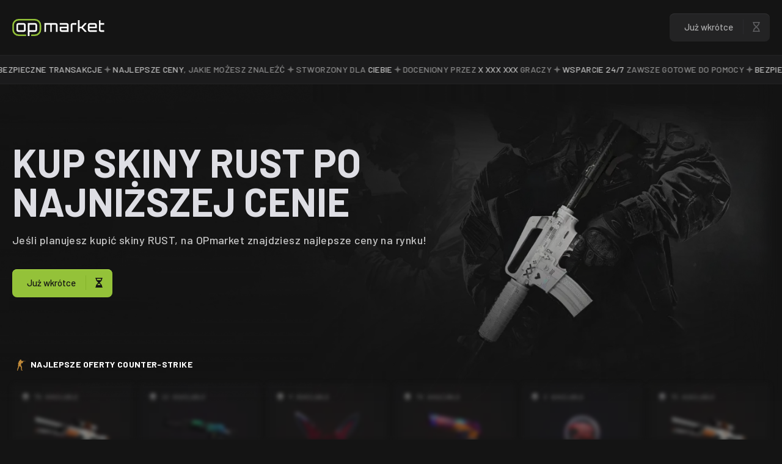

--- FILE ---
content_type: text/html;charset=utf-8
request_url: https://opmarket.com/pl/buy-rust-skins
body_size: 18935
content:
<!DOCTYPE html>
<html lang="en">
<head><meta charset="utf-8">
<title>Buy Rust Skins - OPMarket</title>
<meta name="viewport" content="width=device-width, initial-scale=1">
<link rel="icon" type="image/x-ico" href="/favicon.ico">
<link rel="icon" type="image/png" href="/favicon-16x16.png" sizes="16x16">
<link rel="icon" type="image/png" href="/favicon-32x32.png" sizes="32x32">
<link rel="apple-touch-icon" type="image/png" href="/apple-touch-icon.png" sizes="180x180">
<link href="/site.webmanifest">
<link rel="preconnect" href="https://fonts.googleapis.com">
<link rel="preconnect" href="https://fonts.gstatic.com" crossorigin="anonymous">
<link rel="preload" href="https://fonts.googleapis.com/css2?family=Barlow:wght@500;700;800&display=swap" as="style">
<link rel="stylesheet" href="https://fonts.googleapis.com/css2?family=Barlow:wght@500;700;800&display=swap" media="print" onload="this.media=&quot;all&quot;">
<link rel="canonical" href="https://opmarket.com/pl/buy-rust-skins">
<meta property="og:url" content="https://opmarket.com/pl/buy-rust-skins">
<meta property="og:locale" content="en">
<meta property="og:site_name" content="OPMarket">
<meta property="og:type" content="website">
<link rel="profile" href="https://gmpg.org/xfn/11">
<meta name="robots" content="index, follow, max-image-preview:large, max-snippet:-1, max-video-preview:-1">
<meta name="description">
<meta property="og:title" content="Buy Rust Skins - OPMarket"><link rel="modulepreload" as="script" crossorigin href="/_nuxt/entry.fe148a37.js"><link rel="preload" as="style" href="/_nuxt/entry.17686b42.css"><link rel="modulepreload" as="script" crossorigin href="/_nuxt/default.973ecfde.js"><link rel="modulepreload" as="script" crossorigin href="/_nuxt/layout-footer.f026c1d4.js"><link rel="preload" as="style" href="/_nuxt/layout-footer.e1fbffc4.css"><link rel="modulepreload" as="script" crossorigin href="/_nuxt/core-image.2ee7474e.js"><link rel="preload" as="style" href="/_nuxt/core-image.e0e4370e.css"><link rel="modulepreload" as="script" crossorigin href="/_nuxt/_slug_.7ca30a72.js"><link rel="modulepreload" as="script" crossorigin href="/_nuxt/landing-layout.vue.195cd341.js"><link rel="preload" as="style" href="/_nuxt/landing-layout.cd9bf487.css"><link rel="prefetch" as="script" crossorigin href="/_nuxt/vue-i18n.16242021.js"><link rel="prefetch" as="style" href="/_nuxt/error-component.dcb580e5.css"><link rel="prefetch" as="script" crossorigin href="/_nuxt/error-component.4b15394d.js"><link rel="stylesheet" href="/_nuxt/entry.17686b42.css"><link rel="stylesheet" href="/_nuxt/layout-footer.e1fbffc4.css"><link rel="stylesheet" href="/_nuxt/core-image.e0e4370e.css"><link rel="stylesheet" href="/_nuxt/landing-layout.cd9bf487.css"><style>.layout[data-v-d7714e9d]{overflow:hidden}.layout__wrapper[data-v-d7714e9d]{transition:opacity 275ms}.layout__wrapper.shaded[data-v-d7714e9d]{opacity:.1}</style><style>.mobile-dropdown[data-v-302d64c6]{display:flex;flex-direction:column;inset:0;justify-content:flex-end;position:fixed;z-index:102}.mobile-dropdown-enter-from[data-v-302d64c6] .dropdown-list,.mobile-dropdown-leave-to[data-v-302d64c6] .dropdown-list{transform:translateY(100%)}.mobile-dropdown-enter-active[data-v-302d64c6],.mobile-dropdown-leave-active[data-v-302d64c6]{transition-duration:275ms}.mobile-dropdown-enter-active[data-v-302d64c6] .dropdown-list,.mobile-dropdown-leave-active[data-v-302d64c6] .dropdown-list{transition:transform 275ms}</style></head>
<body ><div id="__nuxt"><div class="app"><div></div><!--[--><div class="layout layout--default" data-v-d7714e9d><div class="layout__wrapper" data-v-d7714e9d><section class="layout-container layout-header" data-v-d7714e9d data-v-4845ba8a data-v-5159d110><!--[--><a href="/" class="" data-v-4845ba8a data-v-c8747115><img loading="eager" alt="OPMarket" src="/brand/logo-primary.svg" data-v-c8747115 data-v-b1490514></a><div class="disabled core-button button-soon sm-up neutral ui-button button-soon sm-up" role="button" data-v-4845ba8a data-v-9ef7d2be data-v-9d47741c data-v-cbb24c31><div class="core-button__label" data-v-cbb24c31><!----><span data-v-cbb24c31><!--[--><!--[-->Już wkrótce<!--]--><!--]--></span><div class="core-button__icon core-button__icon--right" data-v-cbb24c31><svg class="svg-inline--fa fa-hourglass" style="" aria-hidden="true" focusable="false" data-prefix="far" data-icon="hourglass" role="img" xmlns="http://www.w3.org/2000/svg" viewBox="0 0 384 512" data-v-cbb24c31><path class="" style="" fill="currentColor" d="M24 0C10.7 0 0 10.7 0 24S10.7 48 24 48h8V67c0 40.3 16 79 44.5 107.5L158.1 256 76.5 337.5C48 366 32 404.7 32 445v19H24c-13.3 0-24 10.7-24 24s10.7 24 24 24H360c13.3 0 24-10.7 24-24s-10.7-24-24-24h-8V445c0-40.3-16-79-44.5-107.5L225.9 256l81.5-81.5C336 146 352 107.3 352 67V48h8c13.3 0 24-10.7 24-24s-10.7-24-24-24H24zM192 289.9l81.5 81.5C293 391 304 417.4 304 445v19H80V445c0-27.6 11-54 30.5-73.5L192 289.9zm0-67.9l-81.5-81.5C91 121 80 94.6 80 67V48H304V67c0 27.6-11 54-30.5 73.5L192 222.1z"></path></svg></div></div><!----></div><!--]--></section><!--[--><!--[--><script>self.__wrap_b=(id, ratio, wrapper) => {
  wrapper = wrapper || document.querySelector(`[data-br="${id}"]`);
  const container = wrapper.parentElement;
  const update = (width2) => wrapper.style.maxWidth = `${width2}px`;
  wrapper.style.maxWidth = "";
  const width = container.clientWidth;
  const height = container.clientHeight;
  let lower = width / 2 - 0.25;
  let upper = width + 0.5;
  let middle;
  if (width) {
    while (lower + 1 < upper) {
      middle = Math.round((lower + upper) / 2);
      update(middle);
      if (container.clientHeight === height)
        upper = middle;
      else
        lower = middle;
    }
    update(upper * ratio + width * (1 - ratio));
  }
  if (!wrapper.__wrap_o) {
    (wrapper.__wrap_o = new ResizeObserver(() => {
      self.__wrap_b(0, +wrapper.dataset.brr, wrapper);
    })).observe(container);
  }
};</script><!--[--><!--[--><main class="landing"><div class="landing-features" data-v-58033c5a><div class="core-marquee ui-marquee" style="--marquee-items:5;--marquee-replicas:3;--marquee-translate:-33.333333333333336%;" data-v-58033c5a data-v-c30aee94 data-v-61dd822b><div class="core-marquee__wrapper" data-v-61dd822b><div class="core-marquee__track" data-v-61dd822b><!--[--><div class="feature-item" data-v-61dd822b data-v-42802bd0><svg class="svg-inline--fa fa-sparkle fa-fw" style="" aria-hidden="true" focusable="false" data-prefix="rs" data-icon="sparkle" role="img" xmlns="http://www.w3.org/2000/svg" viewBox="0 0 24 24" data-v-42802bd0><path class="" style="" fill="currentColor" d="M7 0L8.89064 5.10936L14 7L8.89064 8.89064L7 14L5.10936 8.89064L0 7L5.10936 5.10936L7 0Z"></path></svg><div class="feature-item__content" data-v-42802bd0><span>Najlepsze ceny</span>, jakie możesz znaleźć</div></div><div class="feature-item" data-v-61dd822b data-v-42802bd0><svg class="svg-inline--fa fa-sparkle fa-fw" style="" aria-hidden="true" focusable="false" data-prefix="rs" data-icon="sparkle" role="img" xmlns="http://www.w3.org/2000/svg" viewBox="0 0 24 24" data-v-42802bd0><path class="" style="" fill="currentColor" d="M7 0L8.89064 5.10936L14 7L8.89064 8.89064L7 14L5.10936 8.89064L0 7L5.10936 5.10936L7 0Z"></path></svg><div class="feature-item__content" data-v-42802bd0>Stworzony dla <span>Ciebie</span></div></div><div class="feature-item" data-v-61dd822b data-v-42802bd0><svg class="svg-inline--fa fa-sparkle fa-fw" style="" aria-hidden="true" focusable="false" data-prefix="rs" data-icon="sparkle" role="img" xmlns="http://www.w3.org/2000/svg" viewBox="0 0 24 24" data-v-42802bd0><path class="" style="" fill="currentColor" d="M7 0L8.89064 5.10936L14 7L8.89064 8.89064L7 14L5.10936 8.89064L0 7L5.10936 5.10936L7 0Z"></path></svg><div class="feature-item__content" data-v-42802bd0>Doceniony przez <span>X XXX XXX</span> graczy</div></div><div class="feature-item" data-v-61dd822b data-v-42802bd0><svg class="svg-inline--fa fa-sparkle fa-fw" style="" aria-hidden="true" focusable="false" data-prefix="rs" data-icon="sparkle" role="img" xmlns="http://www.w3.org/2000/svg" viewBox="0 0 24 24" data-v-42802bd0><path class="" style="" fill="currentColor" d="M7 0L8.89064 5.10936L14 7L8.89064 8.89064L7 14L5.10936 8.89064L0 7L5.10936 5.10936L7 0Z"></path></svg><div class="feature-item__content" data-v-42802bd0><span>Wsparcie 24/7</span> zawsze gotowe do pomocy</div></div><div class="feature-item" data-v-61dd822b data-v-42802bd0><svg class="svg-inline--fa fa-sparkle fa-fw" style="" aria-hidden="true" focusable="false" data-prefix="rs" data-icon="sparkle" role="img" xmlns="http://www.w3.org/2000/svg" viewBox="0 0 24 24" data-v-42802bd0><path class="" style="" fill="currentColor" d="M7 0L8.89064 5.10936L14 7L8.89064 8.89064L7 14L5.10936 8.89064L0 7L5.10936 5.10936L7 0Z"></path></svg><div class="feature-item__content" data-v-42802bd0><span>Bezpieczne transakcje</span></div></div><div class="feature-item" data-v-61dd822b data-v-42802bd0><svg class="svg-inline--fa fa-sparkle fa-fw" style="" aria-hidden="true" focusable="false" data-prefix="rs" data-icon="sparkle" role="img" xmlns="http://www.w3.org/2000/svg" viewBox="0 0 24 24" data-v-42802bd0><path class="" style="" fill="currentColor" d="M7 0L8.89064 5.10936L14 7L8.89064 8.89064L7 14L5.10936 8.89064L0 7L5.10936 5.10936L7 0Z"></path></svg><div class="feature-item__content" data-v-42802bd0><span>Najlepsze ceny</span>, jakie możesz znaleźć</div></div><div class="feature-item" data-v-61dd822b data-v-42802bd0><svg class="svg-inline--fa fa-sparkle fa-fw" style="" aria-hidden="true" focusable="false" data-prefix="rs" data-icon="sparkle" role="img" xmlns="http://www.w3.org/2000/svg" viewBox="0 0 24 24" data-v-42802bd0><path class="" style="" fill="currentColor" d="M7 0L8.89064 5.10936L14 7L8.89064 8.89064L7 14L5.10936 8.89064L0 7L5.10936 5.10936L7 0Z"></path></svg><div class="feature-item__content" data-v-42802bd0>Stworzony dla <span>Ciebie</span></div></div><div class="feature-item" data-v-61dd822b data-v-42802bd0><svg class="svg-inline--fa fa-sparkle fa-fw" style="" aria-hidden="true" focusable="false" data-prefix="rs" data-icon="sparkle" role="img" xmlns="http://www.w3.org/2000/svg" viewBox="0 0 24 24" data-v-42802bd0><path class="" style="" fill="currentColor" d="M7 0L8.89064 5.10936L14 7L8.89064 8.89064L7 14L5.10936 8.89064L0 7L5.10936 5.10936L7 0Z"></path></svg><div class="feature-item__content" data-v-42802bd0>Doceniony przez <span>X XXX XXX</span> graczy</div></div><div class="feature-item" data-v-61dd822b data-v-42802bd0><svg class="svg-inline--fa fa-sparkle fa-fw" style="" aria-hidden="true" focusable="false" data-prefix="rs" data-icon="sparkle" role="img" xmlns="http://www.w3.org/2000/svg" viewBox="0 0 24 24" data-v-42802bd0><path class="" style="" fill="currentColor" d="M7 0L8.89064 5.10936L14 7L8.89064 8.89064L7 14L5.10936 8.89064L0 7L5.10936 5.10936L7 0Z"></path></svg><div class="feature-item__content" data-v-42802bd0><span>Wsparcie 24/7</span> zawsze gotowe do pomocy</div></div><div class="feature-item" data-v-61dd822b data-v-42802bd0><svg class="svg-inline--fa fa-sparkle fa-fw" style="" aria-hidden="true" focusable="false" data-prefix="rs" data-icon="sparkle" role="img" xmlns="http://www.w3.org/2000/svg" viewBox="0 0 24 24" data-v-42802bd0><path class="" style="" fill="currentColor" d="M7 0L8.89064 5.10936L14 7L8.89064 8.89064L7 14L5.10936 8.89064L0 7L5.10936 5.10936L7 0Z"></path></svg><div class="feature-item__content" data-v-42802bd0><span>Bezpieczne transakcje</span></div></div><div class="feature-item" data-v-61dd822b data-v-42802bd0><svg class="svg-inline--fa fa-sparkle fa-fw" style="" aria-hidden="true" focusable="false" data-prefix="rs" data-icon="sparkle" role="img" xmlns="http://www.w3.org/2000/svg" viewBox="0 0 24 24" data-v-42802bd0><path class="" style="" fill="currentColor" d="M7 0L8.89064 5.10936L14 7L8.89064 8.89064L7 14L5.10936 8.89064L0 7L5.10936 5.10936L7 0Z"></path></svg><div class="feature-item__content" data-v-42802bd0><span>Najlepsze ceny</span>, jakie możesz znaleźć</div></div><div class="feature-item" data-v-61dd822b data-v-42802bd0><svg class="svg-inline--fa fa-sparkle fa-fw" style="" aria-hidden="true" focusable="false" data-prefix="rs" data-icon="sparkle" role="img" xmlns="http://www.w3.org/2000/svg" viewBox="0 0 24 24" data-v-42802bd0><path class="" style="" fill="currentColor" d="M7 0L8.89064 5.10936L14 7L8.89064 8.89064L7 14L5.10936 8.89064L0 7L5.10936 5.10936L7 0Z"></path></svg><div class="feature-item__content" data-v-42802bd0>Stworzony dla <span>Ciebie</span></div></div><div class="feature-item" data-v-61dd822b data-v-42802bd0><svg class="svg-inline--fa fa-sparkle fa-fw" style="" aria-hidden="true" focusable="false" data-prefix="rs" data-icon="sparkle" role="img" xmlns="http://www.w3.org/2000/svg" viewBox="0 0 24 24" data-v-42802bd0><path class="" style="" fill="currentColor" d="M7 0L8.89064 5.10936L14 7L8.89064 8.89064L7 14L5.10936 8.89064L0 7L5.10936 5.10936L7 0Z"></path></svg><div class="feature-item__content" data-v-42802bd0>Doceniony przez <span>X XXX XXX</span> graczy</div></div><div class="feature-item" data-v-61dd822b data-v-42802bd0><svg class="svg-inline--fa fa-sparkle fa-fw" style="" aria-hidden="true" focusable="false" data-prefix="rs" data-icon="sparkle" role="img" xmlns="http://www.w3.org/2000/svg" viewBox="0 0 24 24" data-v-42802bd0><path class="" style="" fill="currentColor" d="M7 0L8.89064 5.10936L14 7L8.89064 8.89064L7 14L5.10936 8.89064L0 7L5.10936 5.10936L7 0Z"></path></svg><div class="feature-item__content" data-v-42802bd0><span>Wsparcie 24/7</span> zawsze gotowe do pomocy</div></div><div class="feature-item" data-v-61dd822b data-v-42802bd0><svg class="svg-inline--fa fa-sparkle fa-fw" style="" aria-hidden="true" focusable="false" data-prefix="rs" data-icon="sparkle" role="img" xmlns="http://www.w3.org/2000/svg" viewBox="0 0 24 24" data-v-42802bd0><path class="" style="" fill="currentColor" d="M7 0L8.89064 5.10936L14 7L8.89064 8.89064L7 14L5.10936 8.89064L0 7L5.10936 5.10936L7 0Z"></path></svg><div class="feature-item__content" data-v-42802bd0><span>Bezpieczne transakcje</span></div></div><!--]--></div></div></div></div><div class="landing-hero" data-v-7fec1f03><section class="layout-container" data-v-7fec1f03 data-v-5159d110><!--[--><div class="landing-hero__body" data-v-7fec1f03><h1 class="core-header ui-header landing-hero__title" data-v-7fec1f03 data-v-65f43d2b>KUP SKINY RUST PO NAJNIŻSZEJ CENIE</h1><p class="landing-hero__description" data-brr="1" style="display:inline-block;vertical-align:top;text-decoration:inherit;" data-br="LO_pF" data-v-7fec1f03><!--[--><span data-v-7fec1f03>Jeśli planujesz kupić skiny RUST, na OPmarket znajdziesz najlepsze ceny na rynku!</span><!--]--><script data-ssr-id="LO_pF">self.__wrap_b(document.currentScript.dataset.ssrId,1)</script></p><div class="disabled core-button button-soon primary ui-button button-soon" role="button" data-v-7fec1f03 data-v-9ef7d2be data-v-9d47741c data-v-cbb24c31><div class="core-button__label" data-v-cbb24c31><!----><span data-v-cbb24c31><!--[--><!--[-->Już wkrótce<!--]--><!--]--></span><div class="core-button__icon core-button__icon--right" data-v-cbb24c31><svg class="svg-inline--fa fa-hourglass-half" style="" aria-hidden="true" focusable="false" data-prefix="far" data-icon="hourglass-half" role="img" xmlns="http://www.w3.org/2000/svg" viewBox="0 0 384 512" data-v-cbb24c31><path class="" style="" fill="currentColor" d="M0 24C0 10.7 10.7 0 24 0H360c13.3 0 24 10.7 24 24s-10.7 24-24 24h-8V67c0 40.3-16 79-44.5 107.5L225.9 256l81.5 81.5C336 366 352 404.7 352 445v19h8c13.3 0 24 10.7 24 24s-10.7 24-24 24H24c-13.3 0-24-10.7-24-24s10.7-24 24-24h8V445c0-40.3 16-79 44.5-107.5L158.1 256 76.5 174.5C48 146 32 107.3 32 67V48H24C10.7 48 0 37.3 0 24zM110.5 371.5c-3.9 3.9-7.5 8.1-10.7 12.5H284.2c-3.2-4.4-6.8-8.6-10.7-12.5L192 289.9l-81.5 81.5zM284.2 128C297 110.4 304 89 304 67V48H80V67c0 22.1 7 43.4 19.8 61H284.2z"></path></svg></div></div><!----></div></div><!--]--></section></div><section class="layout-container landing-deals" data-v-d42e80e9 data-v-5159d110><!--[--><div class="deal-items landing-deals__items landing-deals__items--csgo" data-v-d42e80e9 data-v-9ff6aef8><div class="deal-items__header" data-v-9ff6aef8><svg class="svg-inline--fa fa-game-csgo fa-fw deal-items__icon" style="" aria-hidden="true" focusable="false" data-prefix="rs" data-icon="game-csgo" role="img" xmlns="http://www.w3.org/2000/svg" viewBox="0 0 24 24" data-v-9ff6aef8><path class="" style="" fill="currentColor" d="M13.6986 6.69983H13.181V6.6096C13.3227 6.61233 13.4128 6.58188 13.3498 6.45783C13.254 6.27064 13.6687 6.28057 13.7298 6.32096C13.8381 6.3926 13.7668 6.59983 13.6986 6.69983ZM12.9902 6.8252H13.6181C13.5486 6.93017 13.3527 7.28452 13.2266 7.28516C13.1756 7.21448 13.0084 6.98498 12.9902 6.8252ZM14.9262 6.10799C14.7286 6.38638 14.8478 6.35368 14.4995 6.58623C14.5003 7.05277 14.5136 7.10293 14.6235 7.51626C14.6263 7.5262 14.6248 7.53582 14.6194 7.54447C14.614 7.55313 14.6062 7.5589 14.596 7.56098C14.5119 7.57893 14.3909 7.60986 14.3207 7.623C14.323 7.63775 14.3563 7.90187 14.3186 8.09852C14.2597 8.40735 13.5219 9.0832 13.3457 9.11782C13.1019 9.16558 12.8295 8.95114 12.4036 8.76507C12.2862 8.71362 11.8923 8.45575 11.686 8.38716C11.515 8.33042 11.3434 8.74519 11.5558 8.85642C11.6548 8.90819 11.8126 8.9779 11.8625 9.1066C12.0102 9.48803 11.8392 10.9591 11.5348 11.255C11.3903 11.2539 11.2686 11.1218 11.1613 11.1563C10.9697 11.2608 11.091 11.8443 11.1613 11.9459C12.3402 13.154 12.2002 14.0486 12.7008 14.7166C12.9291 14.7166 12.7793 14.9575 12.9523 15.2405C12.9985 15.3859 12.9391 15.6327 12.9141 15.7263C12.9141 15.8478 12.9141 15.9692 12.9141 16.0907C12.9016 16.1287 12.8889 16.1665 12.876 16.2045C12.876 16.3109 12.876 16.4172 12.876 16.5235C12.8411 16.6788 12.8025 16.8869 12.7695 17.032C12.6997 17.3381 12.9698 17.5759 12.8075 17.8671C12.8075 18.0462 12.8081 18.0104 12.7008 18.1556C12.7008 18.4335 12.6351 19.0191 12.7008 19.226C12.7465 19.37 13.2705 19.9799 13.402 20.0383C13.7188 20.1788 14.1859 20.1485 14.0345 20.6457C13.1071 20.9292 12.515 20.4857 12.0208 20.4785L11.9975 20.5632C11.6812 20.5636 11.4282 20.4861 11.3594 20.4635C11.3589 20.3782 11.4617 19.7253 11.4966 19.6208C11.5322 19.565 11.5679 19.5094 11.6033 19.4538C11.6418 19.3426 11.5642 18.527 11.5576 18.3074C11.36 18.1628 11.3214 17.7221 11.3214 17.4799C11.2644 17.2926 11.2643 17.0704 11.2529 16.827C11.2474 16.7129 11.179 16.5452 11.2223 16.402C11.2517 16.3042 11.3624 16.2616 11.3899 16.1818C11.3899 16.0907 11.3899 15.9995 11.3899 15.9085C11.4421 15.621 11.4258 15.4884 11.2529 15.3165C10.8192 15.3221 10.7594 15.3428 10.5211 14.9748C10.4471 14.8604 9.84048 13.9071 9.78192 13.8816C9.27717 13.6622 9.37757 13.7476 9.15682 13.3579C9.14781 13.358 9.01346 13.4026 8.89472 13.5795C8.71419 13.8483 8.39448 14.7217 8.30325 15.028C8.25241 15.1988 8.30357 15.3876 8.22714 15.529C8.1718 15.6312 7.99159 15.6641 7.95281 15.734C7.77582 16.0513 7.9084 16.0266 7.57164 16.25C7.51098 16.3279 7.50921 16.4448 7.46496 16.5385C7.43954 16.5741 7.41412 16.6095 7.3887 16.6449C7.33206 16.7661 7.44887 16.9868 7.42683 17.0624C7.36859 17.2613 7.29168 17.462 7.21348 17.6469C7.05902 18.0119 7.07913 18.4963 6.92354 18.7207C6.84534 18.8334 6.65628 18.7234 6.51228 18.8161C6.50391 18.8945 6.27511 19.4153 6.23038 19.56C6.23038 19.8359 6.23038 20.1117 6.23038 20.3875C6.27334 20.5269 6.39144 20.6598 6.35621 20.8363C6.31888 21.0242 5.66241 21.0212 5.30618 20.9702C5.06772 20.9359 4.99629 20.7609 5.00015 20.5585C5.00481 20.3195 5.48992 18.7672 5.46048 18.6641C5.09218 18.2515 5.55911 17.8267 5.69684 17.4419C5.76394 17.2544 5.72275 16.9927 5.79596 16.8195C5.92548 16.5842 6.055 16.3488 6.18469 16.1135C6.42089 15.8912 6.31566 15.88 6.44374 15.6808C6.55476 15.508 6.68943 15.3915 6.61139 15.1267C6.45436 14.594 6.79466 13.8391 6.81718 13.2819C6.75685 13.2186 6.55218 13.2386 6.52644 13.0687C6.47431 12.7229 6.65805 12.1103 6.77133 12.0522C6.82169 12.0262 6.87913 12.0493 6.92386 12.0217C6.9237 11.7622 6.66481 10.3184 6.86159 10.2453C6.98291 10.2003 7.26175 10.1765 7.31533 10.1523C7.31211 10.0908 7.26963 9.95938 7.21847 9.95233C7.13206 9.94031 6.95475 9.90697 6.81364 9.8746C6.3805 9.77507 6.7813 8.07351 6.78661 8.06662C6.90584 7.90988 7.45885 8.12127 7.52595 7.85395C7.71082 7.619 7.38339 6.71493 8.01427 5.60187C8.22731 5.22588 8.63535 4.84621 9.11113 5.00728C9.27074 5.06113 9.17388 5.28951 9.45416 5.04526C9.46124 4.90278 9.39479 4.78338 9.35505 4.66559C8.88908 3.28104 10.4677 2.53083 11.5729 3.32191C11.6971 3.37207 11.7693 3.39691 11.8625 3.46615C11.9233 3.77963 12.2353 4.33736 11.9233 4.70357C11.7959 4.73066 11.6395 4.80181 11.5423 4.87057C11.5407 4.99718 11.5571 5.1137 11.5804 5.18934C11.6014 5.25745 11.6413 5.28438 11.5385 5.32605C11.5256 5.33118 11.5311 5.37365 11.5381 5.38952C11.7961 5.44016 12.071 5.34208 12.2435 5.27284H12.4495V5.01449H12.5478V4.81191H12.6461V5.16194H12.903V5.27284H16.7127V5.46997H16.8813V4.74893H17.0229V5.33518H17.3471V5.66998H18.3556V5.57046H18.5236V5.61421H19V5.89324H18.5236V5.93699H18.3556V5.83746H17.3471V5.93715C17.1991 5.93715 17.051 5.93715 16.903 5.93715V5.86968H16.7127V6.07225H15.0296C15.0021 6.0862 14.9706 6.09966 14.9262 6.10799Z"></path></svg><h2 class="deal-items__title" data-v-9ff6aef8>Najlepsze oferty Counter-Strike</h2></div><div class="deal-items__body" data-v-9ff6aef8><div class="deal-items__inner" data-v-9ff6aef8><!--[--><img loading="eager" alt="Best CS:GO Deals" src="/landing/deals/csgo-items@1x.webp" srcset="/landing/deals/csgo-items@2x.webp 2x, /landing/deals/csgo-items@3x.webp 3x" class="ui-image" data-v-d42e80e9 data-v-796a8bae data-v-b1490514><!--]--></div><span class="deal-items__label" data-v-9ff6aef8>Już wkrótce</span></div></div><div class="deal-items landing-deals__items landing-deals__items--rust" data-v-d42e80e9 data-v-9ff6aef8><div class="deal-items__header" data-v-9ff6aef8><svg class="svg-inline--fa fa-game-rust fa-fw deal-items__icon" style="" aria-hidden="true" focusable="false" data-prefix="rs" data-icon="game-rust" role="img" xmlns="http://www.w3.org/2000/svg" viewBox="0 0 24 24" data-v-9ff6aef8><path class="" style="" fill="currentColor" d="M2.70574 15.1263L2.68016 9.93542C2.68016 9.93542 5.45019 10.9222 7.34283 10.9548L7.37347 14.2815C7.37347 14.2815 5.14599 14.2807 2.76594 15.1656 M8.3194 10.9242L9.84503 10.8935L9.87567 14.2813L8.38036 14.2813L8.3194 10.9242ZM12.3167 11.5801L11.3316 12.6312L12.3801 13.6945L13.3508 12.5943L12.3167 11.5801ZM10.8214 8.43475L14.0983 8.41943L14.1289 10.0047L10.867 10.0047L10.8214 8.43475ZM15.089 13.0834L12.7569 15.4002L13.9001 16.5127L16.0948 14.2813L15.089 13.0834Z M9.87421 2.71275L15.0651 2.68701C15.0651 2.68701 14.0327 5.5943 14 7.48665L10.8409 7.50196C10.8409 7.50196 10.7198 5.1527 9.83485 2.77264L9.87421 2.71275ZM21.0002 17.5839L17.3577 21.2822C17.3577 21.2822 16.0246 18.5 14.7057 17.1423L16.9227 14.8915C16.9227 14.8915 18.6739 16.4625 20.9854 17.5134"></path></svg><h2 class="deal-items__title" data-v-9ff6aef8>Najlepsze oferty Rust</h2></div><div class="deal-items__body" data-v-9ff6aef8><div class="deal-items__inner" data-v-9ff6aef8><!--[--><img loading="eager" alt="Best Rust Deals" src="/landing/deals/rust-items@1x.webp" srcset="/landing/deals/rust-items@2x.webp 2x, /landing/deals/rust-items@3x.webp 3x" class="ui-image" data-v-d42e80e9 data-v-796a8bae data-v-b1490514><!--]--></div><span class="deal-items__label" data-v-9ff6aef8>Już wkrótce</span></div></div><!--]--></section><section class="landing-trustpilot" data-v-834d7c46><div class="layout-container landing-trustpilot__container" data-v-834d7c46 data-v-5159d110><!--[--><div class="landing-trustpilot__header" data-v-834d7c46><h2 class="core-header ui-header landing-trustpilot__title" data-v-834d7c46 data-v-65f43d2b>Zobacz co inni mówią <span>o <strong>OPMarket</strong></span></h2></div><div class="landing-trustpilot__body" data-v-834d7c46><div class="trustpilot-reviews" data-v-834d7c46 data-v-39caffa8><!--[--><div class="trustpilot-review" data-v-39caffa8 data-v-19568cf5><div class="trustpilot-review__top" data-v-19568cf5><div class="trustpilot-stars" data-v-19568cf5 data-v-b2e88be5><!--[--><img loading="eager" alt="Trustpilot Star" src="/landing/trustpilot/trustpilot-star.svg" class="ui-image" data-v-b2e88be5 data-v-796a8bae data-v-b1490514><img loading="eager" alt="Trustpilot Star" src="/landing/trustpilot/trustpilot-star.svg" class="ui-image" data-v-b2e88be5 data-v-796a8bae data-v-b1490514><img loading="eager" alt="Trustpilot Star" src="/landing/trustpilot/trustpilot-star.svg" class="ui-image" data-v-b2e88be5 data-v-796a8bae data-v-b1490514><img loading="eager" alt="Trustpilot Star" src="/landing/trustpilot/trustpilot-star.svg" class="ui-image" data-v-b2e88be5 data-v-796a8bae data-v-b1490514><img loading="eager" alt="Trustpilot Star" src="/landing/trustpilot/trustpilot-star.svg" class="ui-image" data-v-b2e88be5 data-v-796a8bae data-v-b1490514><!--]--></div><span class="trustpilot-review__meta trustpilot-review__meta--time" data-v-19568cf5>over 3 years</span></div><div class="trustpilot-review__body" data-v-19568cf5><span class="trustpilot-review__title" data-v-19568cf5>Excellent Service!</span><p class="trustpilot-review__content" data-v-19568cf5>Made my first trade 2 days ago and everything worked fine. Saw the site because TDM_Heyzeus and LukeEats promoted them. It worked perfectly. I traded a knife for good items...</p></div><span class="trustpilot-review__meta trustpilot-review__meta--author" data-v-19568cf5>HaggusMaximus</span></div><div class="trustpilot-review" data-v-39caffa8 data-v-19568cf5><div class="trustpilot-review__top" data-v-19568cf5><div class="trustpilot-stars" data-v-19568cf5 data-v-b2e88be5><!--[--><img loading="eager" alt="Trustpilot Star" src="/landing/trustpilot/trustpilot-star.svg" class="ui-image" data-v-b2e88be5 data-v-796a8bae data-v-b1490514><img loading="eager" alt="Trustpilot Star" src="/landing/trustpilot/trustpilot-star.svg" class="ui-image" data-v-b2e88be5 data-v-796a8bae data-v-b1490514><img loading="eager" alt="Trustpilot Star" src="/landing/trustpilot/trustpilot-star.svg" class="ui-image" data-v-b2e88be5 data-v-796a8bae data-v-b1490514><img loading="eager" alt="Trustpilot Star" src="/landing/trustpilot/trustpilot-star.svg" class="ui-image" data-v-b2e88be5 data-v-796a8bae data-v-b1490514><img loading="eager" alt="Trustpilot Star" src="/landing/trustpilot/trustpilot-star.svg" class="ui-image" data-v-b2e88be5 data-v-796a8bae data-v-b1490514><!--]--></div><span class="trustpilot-review__meta trustpilot-review__meta--time" data-v-19568cf5>over 3 years</span></div><div class="trustpilot-review__body" data-v-19568cf5><span class="trustpilot-review__title" data-v-19568cf5>Simple and easy</span><p class="trustpilot-review__content" data-v-19568cf5>Ive had nothing but success using this website. much better than paying the steam tax as someone who likes to try different skins.</p></div><span class="trustpilot-review__meta trustpilot-review__meta--author" data-v-19568cf5>George Smith</span></div><div class="trustpilot-review" data-v-39caffa8 data-v-19568cf5><div class="trustpilot-review__top" data-v-19568cf5><div class="trustpilot-stars" data-v-19568cf5 data-v-b2e88be5><!--[--><img loading="eager" alt="Trustpilot Star" src="/landing/trustpilot/trustpilot-star.svg" class="ui-image" data-v-b2e88be5 data-v-796a8bae data-v-b1490514><img loading="eager" alt="Trustpilot Star" src="/landing/trustpilot/trustpilot-star.svg" class="ui-image" data-v-b2e88be5 data-v-796a8bae data-v-b1490514><img loading="eager" alt="Trustpilot Star" src="/landing/trustpilot/trustpilot-star.svg" class="ui-image" data-v-b2e88be5 data-v-796a8bae data-v-b1490514><img loading="eager" alt="Trustpilot Star" src="/landing/trustpilot/trustpilot-star.svg" class="ui-image" data-v-b2e88be5 data-v-796a8bae data-v-b1490514><img loading="eager" alt="Trustpilot Star" src="/landing/trustpilot/trustpilot-star.svg" class="ui-image" data-v-b2e88be5 data-v-796a8bae data-v-b1490514><!--]--></div><span class="trustpilot-review__meta trustpilot-review__meta--time" data-v-19568cf5>over 3 years</span></div><div class="trustpilot-review__body" data-v-19568cf5><span class="trustpilot-review__title" data-v-19568cf5>Great customer service</span><p class="trustpilot-review__content" data-v-19568cf5>Great customer service! fast replies and really helpful. Would recommend contacting them if you dont know where your backpack is :)</p></div><span class="trustpilot-review__meta trustpilot-review__meta--author" data-v-19568cf5>Jadon</span></div><!--]--></div><div class="trustpilot-rate" data-v-834d7c46 data-v-3260d373><div class="trustpilot-rate__line" data-v-3260d373><p data-v-3260d373>Wyśmienite</p><div class="trustpilot-stars" data-v-3260d373 data-v-b2e88be5><!--[--><img loading="eager" alt="Trustpilot Star" src="/landing/trustpilot/trustpilot-star.svg" class="ui-image" data-v-b2e88be5 data-v-796a8bae data-v-b1490514><img loading="eager" alt="Trustpilot Star" src="/landing/trustpilot/trustpilot-star.svg" class="ui-image" data-v-b2e88be5 data-v-796a8bae data-v-b1490514><img loading="eager" alt="Trustpilot Star" src="/landing/trustpilot/trustpilot-star.svg" class="ui-image" data-v-b2e88be5 data-v-796a8bae data-v-b1490514><img loading="eager" alt="Trustpilot Star" src="/landing/trustpilot/trustpilot-star.svg" class="ui-image" data-v-b2e88be5 data-v-796a8bae data-v-b1490514><img loading="eager" alt="Trustpilot Star" src="/landing/trustpilot/trustpilot-star.svg" class="ui-image" data-v-b2e88be5 data-v-796a8bae data-v-b1490514><!--]--></div><p data-v-3260d373><span>4.9</span> na 5</p></div><div class="trustpilot-rate__line" data-v-3260d373><p data-v-3260d373><span>1,420 recenzji</span> na</p><img loading="eager" alt="Trustpilot" src="/landing/trustpilot/trustpilot-logo.svg" class="ui-image trustpilot-rate__logo" data-v-3260d373 data-v-796a8bae data-v-b1490514></div></div></div><!--]--></div></section><section class="landing-deposits" data-v-d038e162><div class="layout-container landing-deposits__container" data-v-d038e162 data-v-5159d110><!--[--><div class="landing-deposits__body" data-v-d038e162><div class="landing-deposits__header" data-v-d038e162><h2 class="core-header ui-header" data-v-d038e162 data-v-65f43d2b>Szybkie wpłaty<br><strong>Szybkie wypłaty</strong></h2></div><p class="landing-deposits__description" data-v-d038e162><span data-brr="1" style="display:inline-block;vertical-align:top;text-decoration:inherit;" data-br="sckPn" data-v-d038e162><!--[-->Oferujemy szybkie i bezpieczne transakcje, ponieważ wierzymy w moc handlu internetowego. Dodatkowo, akceptujemy większość popularnych form płatności online, w tym Crypto 🎉.<!--]--><script data-ssr-id="sckPn">self.__wrap_b(document.currentScript.dataset.ssrId,1)</script></span></p><div class="disabled core-button button-soon neutral ui-button button-soon" role="button" data-v-d038e162 data-v-9ef7d2be data-v-9d47741c data-v-cbb24c31><div class="core-button__label" data-v-cbb24c31><!----><span data-v-cbb24c31><!--[--><!--[-->Już wkrótce<!--]--><!--]--></span><div class="core-button__icon core-button__icon--right" data-v-cbb24c31><svg class="svg-inline--fa fa-hourglass" style="" aria-hidden="true" focusable="false" data-prefix="far" data-icon="hourglass" role="img" xmlns="http://www.w3.org/2000/svg" viewBox="0 0 384 512" data-v-cbb24c31><path class="" style="" fill="currentColor" d="M24 0C10.7 0 0 10.7 0 24S10.7 48 24 48h8V67c0 40.3 16 79 44.5 107.5L158.1 256 76.5 337.5C48 366 32 404.7 32 445v19H24c-13.3 0-24 10.7-24 24s10.7 24 24 24H360c13.3 0 24-10.7 24-24s-10.7-24-24-24h-8V445c0-40.3-16-79-44.5-107.5L225.9 256l81.5-81.5C336 146 352 107.3 352 67V48h8c13.3 0 24-10.7 24-24s-10.7-24-24-24H24zM192 289.9l81.5 81.5C293 391 304 417.4 304 445v19H80V445c0-27.6 11-54 30.5-73.5L192 289.9zm0-67.9l-81.5-81.5C91 121 80 94.6 80 67V48H304V67c0 27.6-11 54-30.5 73.5L192 222.1z"></path></svg></div></div><!----></div></div><div class="deposit-methods-grid lg-up" style="--columns:5;" data-v-d038e162 data-v-03a86c73><!--[--><div class="deposit-methods-grid__card" data-v-03a86c73><div class="deposit-method deposit-methods-grid__card-front" data-v-03a86c73 data-v-a1cf641c><img loading="lazy" alt="Apple Pay" src="/landing/payment-methods/apple-pay.svg" class="ui-image" data-v-a1cf641c data-v-796a8bae data-v-b1490514></div><div class="deposit-methods-grid__card-back" data-v-03a86c73></div></div><div class="deposit-methods-grid__card" data-v-03a86c73><div class="deposit-method deposit-methods-grid__card-front" data-v-03a86c73 data-v-a1cf641c><img loading="lazy" alt="Google Pay" src="/landing/payment-methods/google-pay.svg" class="ui-image" data-v-a1cf641c data-v-796a8bae data-v-b1490514></div><div class="deposit-methods-grid__card-back" data-v-03a86c73></div></div><div class="deposit-methods-grid__card" data-v-03a86c73><div class="deposit-method deposit-methods-grid__card-front" data-v-03a86c73 data-v-a1cf641c><img loading="lazy" alt="Visa" src="/landing/payment-methods/visa.svg" class="ui-image" data-v-a1cf641c data-v-796a8bae data-v-b1490514></div><div class="deposit-methods-grid__card-back" data-v-03a86c73></div></div><div class="deposit-methods-grid__card" data-v-03a86c73><div class="deposit-method deposit-methods-grid__card-front" data-v-03a86c73 data-v-a1cf641c><img loading="lazy" alt="Mastercard" src="/landing/payment-methods/mastercard.svg" class="ui-image" data-v-a1cf641c data-v-796a8bae data-v-b1490514></div><div class="deposit-methods-grid__card-back" data-v-03a86c73></div></div><div class="deposit-methods-grid__card" data-v-03a86c73><div class="deposit-method deposit-methods-grid__card-front" data-v-03a86c73 data-v-a1cf641c><img loading="lazy" alt="PayPal" src="/landing/payment-methods/paypal.svg" class="ui-image" data-v-a1cf641c data-v-796a8bae data-v-b1490514></div><div class="deposit-methods-grid__card-back" data-v-03a86c73></div></div><div class="deposit-methods-grid__card" data-v-03a86c73><div class="deposit-method deposit-methods-grid__card-front" data-v-03a86c73 data-v-a1cf641c><img loading="lazy" alt="YooMoney" src="/landing/payment-methods/yoo-money.svg" class="ui-image" data-v-a1cf641c data-v-796a8bae data-v-b1490514></div><div class="deposit-methods-grid__card-back" data-v-03a86c73></div></div><div class="deposit-methods-grid__card" data-v-03a86c73><div class="deposit-method deposit-methods-grid__card-front" data-v-03a86c73 data-v-a1cf641c><img loading="lazy" alt="Bitcoin" src="/landing/payment-methods/bitcoin.svg" class="ui-image" data-v-a1cf641c data-v-796a8bae data-v-b1490514></div><div class="deposit-methods-grid__card-back" data-v-03a86c73></div></div><div class="deposit-methods-grid__card" data-v-03a86c73><div class="deposit-method deposit-methods-grid__card-front" data-v-03a86c73 data-v-a1cf641c><img loading="lazy" alt="Ethereum" src="/landing/payment-methods/ethereum.svg" class="ui-image" data-v-a1cf641c data-v-796a8bae data-v-b1490514></div><div class="deposit-methods-grid__card-back" data-v-03a86c73></div></div><div class="deposit-methods-grid__card" data-v-03a86c73><div class="deposit-method deposit-methods-grid__card-front" data-v-03a86c73 data-v-a1cf641c><img loading="lazy" alt="Qiwi" src="/landing/payment-methods/qiwi.svg" class="ui-image" data-v-a1cf641c data-v-796a8bae data-v-b1490514></div><div class="deposit-methods-grid__card-back" data-v-03a86c73></div></div><div class="deposit-methods-grid__card" data-v-03a86c73><div class="deposit-method deposit-methods-grid__card-front" data-v-03a86c73 data-v-a1cf641c><img loading="lazy" alt="Zen" src="/landing/payment-methods/zen.svg" class="ui-image" data-v-a1cf641c data-v-796a8bae data-v-b1490514></div><div class="deposit-methods-grid__card-back" data-v-03a86c73></div></div><div class="deposit-methods-grid__card" data-v-03a86c73><div class="deposit-method deposit-methods-grid__card-front" data-v-03a86c73 data-v-a1cf641c><img loading="lazy" alt="Klarna" src="/landing/payment-methods/klarna.svg" class="ui-image" data-v-a1cf641c data-v-796a8bae data-v-b1490514></div><div class="deposit-methods-grid__card-back" data-v-03a86c73></div></div><div class="deposit-methods-grid__card" data-v-03a86c73><div class="deposit-method deposit-methods-grid__card-front" data-v-03a86c73 data-v-a1cf641c><img loading="lazy" alt="Boleto" src="/landing/payment-methods/boleto.svg" class="ui-image" data-v-a1cf641c data-v-796a8bae data-v-b1490514></div><div class="deposit-methods-grid__card-back" data-v-03a86c73></div></div><div class="deposit-methods-grid__card" data-v-03a86c73><div class="deposit-method deposit-methods-grid__card-front" data-v-03a86c73 data-v-a1cf641c><img loading="lazy" alt="Alipay" src="/landing/payment-methods/alipay.svg" class="ui-image" data-v-a1cf641c data-v-796a8bae data-v-b1490514></div><div class="deposit-methods-grid__card-back" data-v-03a86c73></div></div><div class="deposit-methods-grid__card" data-v-03a86c73><div class="deposit-method deposit-methods-grid__card-front" data-v-03a86c73 data-v-a1cf641c><img loading="lazy" alt="Lava" src="/landing/payment-methods/lava.svg" class="ui-image" data-v-a1cf641c data-v-796a8bae data-v-b1490514></div><div class="deposit-methods-grid__card-back" data-v-03a86c73></div></div><div class="deposit-methods-grid__card" data-v-03a86c73><div class="deposit-method deposit-methods-grid__card-front" data-v-03a86c73 data-v-a1cf641c><img loading="lazy" alt="Blik" src="/landing/payment-methods/blik.svg" class="ui-image" data-v-a1cf641c data-v-796a8bae data-v-b1490514></div><div class="deposit-methods-grid__card-back" data-v-03a86c73></div></div><!--]--></div><div class="deposit-methods-marquee md-down" data-v-d038e162 data-v-cb5a2a47><div class="core-marquee ui-marquee" style="--marquee-items:15;--marquee-replicas:3;--marquee-translate:-33.333333333333336%;" data-v-cb5a2a47 data-v-c30aee94 data-v-61dd822b><div class="core-marquee__wrapper" data-v-61dd822b><div class="core-marquee__track" data-v-61dd822b><!--[--><div class="deposit-method" data-v-61dd822b data-v-a1cf641c><img loading="lazy" alt="Lava" src="/landing/payment-methods/lava.svg" class="ui-image" data-v-a1cf641c data-v-796a8bae data-v-b1490514></div><div class="deposit-method" data-v-61dd822b data-v-a1cf641c><img loading="lazy" alt="PayPal" src="/landing/payment-methods/paypal.svg" class="ui-image" data-v-a1cf641c data-v-796a8bae data-v-b1490514></div><div class="deposit-method" data-v-61dd822b data-v-a1cf641c><img loading="lazy" alt="Visa" src="/landing/payment-methods/visa.svg" class="ui-image" data-v-a1cf641c data-v-796a8bae data-v-b1490514></div><div class="deposit-method" data-v-61dd822b data-v-a1cf641c><img loading="lazy" alt="YooMoney" src="/landing/payment-methods/yoo-money.svg" class="ui-image" data-v-a1cf641c data-v-796a8bae data-v-b1490514></div><div class="deposit-method" data-v-61dd822b data-v-a1cf641c><img loading="lazy" alt="Mastercard" src="/landing/payment-methods/mastercard.svg" class="ui-image" data-v-a1cf641c data-v-796a8bae data-v-b1490514></div><div class="deposit-method" data-v-61dd822b data-v-a1cf641c><img loading="lazy" alt="Klarna" src="/landing/payment-methods/klarna.svg" class="ui-image" data-v-a1cf641c data-v-796a8bae data-v-b1490514></div><div class="deposit-method" data-v-61dd822b data-v-a1cf641c><img loading="lazy" alt="Zen" src="/landing/payment-methods/zen.svg" class="ui-image" data-v-a1cf641c data-v-796a8bae data-v-b1490514></div><div class="deposit-method" data-v-61dd822b data-v-a1cf641c><img loading="lazy" alt="Ethereum" src="/landing/payment-methods/ethereum.svg" class="ui-image" data-v-a1cf641c data-v-796a8bae data-v-b1490514></div><div class="deposit-method" data-v-61dd822b data-v-a1cf641c><img loading="lazy" alt="Blik" src="/landing/payment-methods/blik.svg" class="ui-image" data-v-a1cf641c data-v-796a8bae data-v-b1490514></div><div class="deposit-method" data-v-61dd822b data-v-a1cf641c><img loading="lazy" alt="Bitcoin" src="/landing/payment-methods/bitcoin.svg" class="ui-image" data-v-a1cf641c data-v-796a8bae data-v-b1490514></div><div class="deposit-method" data-v-61dd822b data-v-a1cf641c><img loading="lazy" alt="Alipay" src="/landing/payment-methods/alipay.svg" class="ui-image" data-v-a1cf641c data-v-796a8bae data-v-b1490514></div><div class="deposit-method" data-v-61dd822b data-v-a1cf641c><img loading="lazy" alt="Google Pay" src="/landing/payment-methods/google-pay.svg" class="ui-image" data-v-a1cf641c data-v-796a8bae data-v-b1490514></div><div class="deposit-method" data-v-61dd822b data-v-a1cf641c><img loading="lazy" alt="Apple Pay" src="/landing/payment-methods/apple-pay.svg" class="ui-image" data-v-a1cf641c data-v-796a8bae data-v-b1490514></div><div class="deposit-method" data-v-61dd822b data-v-a1cf641c><img loading="lazy" alt="Boleto" src="/landing/payment-methods/boleto.svg" class="ui-image" data-v-a1cf641c data-v-796a8bae data-v-b1490514></div><div class="deposit-method" data-v-61dd822b data-v-a1cf641c><img loading="lazy" alt="Qiwi" src="/landing/payment-methods/qiwi.svg" class="ui-image" data-v-a1cf641c data-v-796a8bae data-v-b1490514></div><div class="deposit-method" data-v-61dd822b data-v-a1cf641c><img loading="lazy" alt="Lava" src="/landing/payment-methods/lava.svg" class="ui-image" data-v-a1cf641c data-v-796a8bae data-v-b1490514></div><div class="deposit-method" data-v-61dd822b data-v-a1cf641c><img loading="lazy" alt="PayPal" src="/landing/payment-methods/paypal.svg" class="ui-image" data-v-a1cf641c data-v-796a8bae data-v-b1490514></div><div class="deposit-method" data-v-61dd822b data-v-a1cf641c><img loading="lazy" alt="Visa" src="/landing/payment-methods/visa.svg" class="ui-image" data-v-a1cf641c data-v-796a8bae data-v-b1490514></div><div class="deposit-method" data-v-61dd822b data-v-a1cf641c><img loading="lazy" alt="YooMoney" src="/landing/payment-methods/yoo-money.svg" class="ui-image" data-v-a1cf641c data-v-796a8bae data-v-b1490514></div><div class="deposit-method" data-v-61dd822b data-v-a1cf641c><img loading="lazy" alt="Mastercard" src="/landing/payment-methods/mastercard.svg" class="ui-image" data-v-a1cf641c data-v-796a8bae data-v-b1490514></div><div class="deposit-method" data-v-61dd822b data-v-a1cf641c><img loading="lazy" alt="Klarna" src="/landing/payment-methods/klarna.svg" class="ui-image" data-v-a1cf641c data-v-796a8bae data-v-b1490514></div><div class="deposit-method" data-v-61dd822b data-v-a1cf641c><img loading="lazy" alt="Zen" src="/landing/payment-methods/zen.svg" class="ui-image" data-v-a1cf641c data-v-796a8bae data-v-b1490514></div><div class="deposit-method" data-v-61dd822b data-v-a1cf641c><img loading="lazy" alt="Ethereum" src="/landing/payment-methods/ethereum.svg" class="ui-image" data-v-a1cf641c data-v-796a8bae data-v-b1490514></div><div class="deposit-method" data-v-61dd822b data-v-a1cf641c><img loading="lazy" alt="Blik" src="/landing/payment-methods/blik.svg" class="ui-image" data-v-a1cf641c data-v-796a8bae data-v-b1490514></div><div class="deposit-method" data-v-61dd822b data-v-a1cf641c><img loading="lazy" alt="Bitcoin" src="/landing/payment-methods/bitcoin.svg" class="ui-image" data-v-a1cf641c data-v-796a8bae data-v-b1490514></div><div class="deposit-method" data-v-61dd822b data-v-a1cf641c><img loading="lazy" alt="Alipay" src="/landing/payment-methods/alipay.svg" class="ui-image" data-v-a1cf641c data-v-796a8bae data-v-b1490514></div><div class="deposit-method" data-v-61dd822b data-v-a1cf641c><img loading="lazy" alt="Google Pay" src="/landing/payment-methods/google-pay.svg" class="ui-image" data-v-a1cf641c data-v-796a8bae data-v-b1490514></div><div class="deposit-method" data-v-61dd822b data-v-a1cf641c><img loading="lazy" alt="Apple Pay" src="/landing/payment-methods/apple-pay.svg" class="ui-image" data-v-a1cf641c data-v-796a8bae data-v-b1490514></div><div class="deposit-method" data-v-61dd822b data-v-a1cf641c><img loading="lazy" alt="Boleto" src="/landing/payment-methods/boleto.svg" class="ui-image" data-v-a1cf641c data-v-796a8bae data-v-b1490514></div><div class="deposit-method" data-v-61dd822b data-v-a1cf641c><img loading="lazy" alt="Qiwi" src="/landing/payment-methods/qiwi.svg" class="ui-image" data-v-a1cf641c data-v-796a8bae data-v-b1490514></div><div class="deposit-method" data-v-61dd822b data-v-a1cf641c><img loading="lazy" alt="Lava" src="/landing/payment-methods/lava.svg" class="ui-image" data-v-a1cf641c data-v-796a8bae data-v-b1490514></div><div class="deposit-method" data-v-61dd822b data-v-a1cf641c><img loading="lazy" alt="PayPal" src="/landing/payment-methods/paypal.svg" class="ui-image" data-v-a1cf641c data-v-796a8bae data-v-b1490514></div><div class="deposit-method" data-v-61dd822b data-v-a1cf641c><img loading="lazy" alt="Visa" src="/landing/payment-methods/visa.svg" class="ui-image" data-v-a1cf641c data-v-796a8bae data-v-b1490514></div><div class="deposit-method" data-v-61dd822b data-v-a1cf641c><img loading="lazy" alt="YooMoney" src="/landing/payment-methods/yoo-money.svg" class="ui-image" data-v-a1cf641c data-v-796a8bae data-v-b1490514></div><div class="deposit-method" data-v-61dd822b data-v-a1cf641c><img loading="lazy" alt="Mastercard" src="/landing/payment-methods/mastercard.svg" class="ui-image" data-v-a1cf641c data-v-796a8bae data-v-b1490514></div><div class="deposit-method" data-v-61dd822b data-v-a1cf641c><img loading="lazy" alt="Klarna" src="/landing/payment-methods/klarna.svg" class="ui-image" data-v-a1cf641c data-v-796a8bae data-v-b1490514></div><div class="deposit-method" data-v-61dd822b data-v-a1cf641c><img loading="lazy" alt="Zen" src="/landing/payment-methods/zen.svg" class="ui-image" data-v-a1cf641c data-v-796a8bae data-v-b1490514></div><div class="deposit-method" data-v-61dd822b data-v-a1cf641c><img loading="lazy" alt="Ethereum" src="/landing/payment-methods/ethereum.svg" class="ui-image" data-v-a1cf641c data-v-796a8bae data-v-b1490514></div><div class="deposit-method" data-v-61dd822b data-v-a1cf641c><img loading="lazy" alt="Blik" src="/landing/payment-methods/blik.svg" class="ui-image" data-v-a1cf641c data-v-796a8bae data-v-b1490514></div><div class="deposit-method" data-v-61dd822b data-v-a1cf641c><img loading="lazy" alt="Bitcoin" src="/landing/payment-methods/bitcoin.svg" class="ui-image" data-v-a1cf641c data-v-796a8bae data-v-b1490514></div><div class="deposit-method" data-v-61dd822b data-v-a1cf641c><img loading="lazy" alt="Alipay" src="/landing/payment-methods/alipay.svg" class="ui-image" data-v-a1cf641c data-v-796a8bae data-v-b1490514></div><div class="deposit-method" data-v-61dd822b data-v-a1cf641c><img loading="lazy" alt="Google Pay" src="/landing/payment-methods/google-pay.svg" class="ui-image" data-v-a1cf641c data-v-796a8bae data-v-b1490514></div><div class="deposit-method" data-v-61dd822b data-v-a1cf641c><img loading="lazy" alt="Apple Pay" src="/landing/payment-methods/apple-pay.svg" class="ui-image" data-v-a1cf641c data-v-796a8bae data-v-b1490514></div><div class="deposit-method" data-v-61dd822b data-v-a1cf641c><img loading="lazy" alt="Boleto" src="/landing/payment-methods/boleto.svg" class="ui-image" data-v-a1cf641c data-v-796a8bae data-v-b1490514></div><div class="deposit-method" data-v-61dd822b data-v-a1cf641c><img loading="lazy" alt="Qiwi" src="/landing/payment-methods/qiwi.svg" class="ui-image" data-v-a1cf641c data-v-796a8bae data-v-b1490514></div><!--]--></div></div></div><div class="reversed core-marquee ui-marquee" style="--marquee-items:15;--marquee-replicas:3;--marquee-translate:-33.333333333333336%;" data-v-cb5a2a47 data-v-c30aee94 data-v-61dd822b><div class="core-marquee__wrapper" data-v-61dd822b><div class="core-marquee__track" data-v-61dd822b><!--[--><div class="deposit-method" data-v-61dd822b data-v-a1cf641c><img loading="lazy" alt="PayPal" src="/landing/payment-methods/paypal.svg" class="ui-image" data-v-a1cf641c data-v-796a8bae data-v-b1490514></div><div class="deposit-method" data-v-61dd822b data-v-a1cf641c><img loading="lazy" alt="Ethereum" src="/landing/payment-methods/ethereum.svg" class="ui-image" data-v-a1cf641c data-v-796a8bae data-v-b1490514></div><div class="deposit-method" data-v-61dd822b data-v-a1cf641c><img loading="lazy" alt="Blik" src="/landing/payment-methods/blik.svg" class="ui-image" data-v-a1cf641c data-v-796a8bae data-v-b1490514></div><div class="deposit-method" data-v-61dd822b data-v-a1cf641c><img loading="lazy" alt="Alipay" src="/landing/payment-methods/alipay.svg" class="ui-image" data-v-a1cf641c data-v-796a8bae data-v-b1490514></div><div class="deposit-method" data-v-61dd822b data-v-a1cf641c><img loading="lazy" alt="Zen" src="/landing/payment-methods/zen.svg" class="ui-image" data-v-a1cf641c data-v-796a8bae data-v-b1490514></div><div class="deposit-method" data-v-61dd822b data-v-a1cf641c><img loading="lazy" alt="YooMoney" src="/landing/payment-methods/yoo-money.svg" class="ui-image" data-v-a1cf641c data-v-796a8bae data-v-b1490514></div><div class="deposit-method" data-v-61dd822b data-v-a1cf641c><img loading="lazy" alt="Boleto" src="/landing/payment-methods/boleto.svg" class="ui-image" data-v-a1cf641c data-v-796a8bae data-v-b1490514></div><div class="deposit-method" data-v-61dd822b data-v-a1cf641c><img loading="lazy" alt="Google Pay" src="/landing/payment-methods/google-pay.svg" class="ui-image" data-v-a1cf641c data-v-796a8bae data-v-b1490514></div><div class="deposit-method" data-v-61dd822b data-v-a1cf641c><img loading="lazy" alt="Klarna" src="/landing/payment-methods/klarna.svg" class="ui-image" data-v-a1cf641c data-v-796a8bae data-v-b1490514></div><div class="deposit-method" data-v-61dd822b data-v-a1cf641c><img loading="lazy" alt="Lava" src="/landing/payment-methods/lava.svg" class="ui-image" data-v-a1cf641c data-v-796a8bae data-v-b1490514></div><div class="deposit-method" data-v-61dd822b data-v-a1cf641c><img loading="lazy" alt="Bitcoin" src="/landing/payment-methods/bitcoin.svg" class="ui-image" data-v-a1cf641c data-v-796a8bae data-v-b1490514></div><div class="deposit-method" data-v-61dd822b data-v-a1cf641c><img loading="lazy" alt="Mastercard" src="/landing/payment-methods/mastercard.svg" class="ui-image" data-v-a1cf641c data-v-796a8bae data-v-b1490514></div><div class="deposit-method" data-v-61dd822b data-v-a1cf641c><img loading="lazy" alt="Visa" src="/landing/payment-methods/visa.svg" class="ui-image" data-v-a1cf641c data-v-796a8bae data-v-b1490514></div><div class="deposit-method" data-v-61dd822b data-v-a1cf641c><img loading="lazy" alt="Apple Pay" src="/landing/payment-methods/apple-pay.svg" class="ui-image" data-v-a1cf641c data-v-796a8bae data-v-b1490514></div><div class="deposit-method" data-v-61dd822b data-v-a1cf641c><img loading="lazy" alt="Qiwi" src="/landing/payment-methods/qiwi.svg" class="ui-image" data-v-a1cf641c data-v-796a8bae data-v-b1490514></div><div class="deposit-method" data-v-61dd822b data-v-a1cf641c><img loading="lazy" alt="PayPal" src="/landing/payment-methods/paypal.svg" class="ui-image" data-v-a1cf641c data-v-796a8bae data-v-b1490514></div><div class="deposit-method" data-v-61dd822b data-v-a1cf641c><img loading="lazy" alt="Ethereum" src="/landing/payment-methods/ethereum.svg" class="ui-image" data-v-a1cf641c data-v-796a8bae data-v-b1490514></div><div class="deposit-method" data-v-61dd822b data-v-a1cf641c><img loading="lazy" alt="Blik" src="/landing/payment-methods/blik.svg" class="ui-image" data-v-a1cf641c data-v-796a8bae data-v-b1490514></div><div class="deposit-method" data-v-61dd822b data-v-a1cf641c><img loading="lazy" alt="Alipay" src="/landing/payment-methods/alipay.svg" class="ui-image" data-v-a1cf641c data-v-796a8bae data-v-b1490514></div><div class="deposit-method" data-v-61dd822b data-v-a1cf641c><img loading="lazy" alt="Zen" src="/landing/payment-methods/zen.svg" class="ui-image" data-v-a1cf641c data-v-796a8bae data-v-b1490514></div><div class="deposit-method" data-v-61dd822b data-v-a1cf641c><img loading="lazy" alt="YooMoney" src="/landing/payment-methods/yoo-money.svg" class="ui-image" data-v-a1cf641c data-v-796a8bae data-v-b1490514></div><div class="deposit-method" data-v-61dd822b data-v-a1cf641c><img loading="lazy" alt="Boleto" src="/landing/payment-methods/boleto.svg" class="ui-image" data-v-a1cf641c data-v-796a8bae data-v-b1490514></div><div class="deposit-method" data-v-61dd822b data-v-a1cf641c><img loading="lazy" alt="Google Pay" src="/landing/payment-methods/google-pay.svg" class="ui-image" data-v-a1cf641c data-v-796a8bae data-v-b1490514></div><div class="deposit-method" data-v-61dd822b data-v-a1cf641c><img loading="lazy" alt="Klarna" src="/landing/payment-methods/klarna.svg" class="ui-image" data-v-a1cf641c data-v-796a8bae data-v-b1490514></div><div class="deposit-method" data-v-61dd822b data-v-a1cf641c><img loading="lazy" alt="Lava" src="/landing/payment-methods/lava.svg" class="ui-image" data-v-a1cf641c data-v-796a8bae data-v-b1490514></div><div class="deposit-method" data-v-61dd822b data-v-a1cf641c><img loading="lazy" alt="Bitcoin" src="/landing/payment-methods/bitcoin.svg" class="ui-image" data-v-a1cf641c data-v-796a8bae data-v-b1490514></div><div class="deposit-method" data-v-61dd822b data-v-a1cf641c><img loading="lazy" alt="Mastercard" src="/landing/payment-methods/mastercard.svg" class="ui-image" data-v-a1cf641c data-v-796a8bae data-v-b1490514></div><div class="deposit-method" data-v-61dd822b data-v-a1cf641c><img loading="lazy" alt="Visa" src="/landing/payment-methods/visa.svg" class="ui-image" data-v-a1cf641c data-v-796a8bae data-v-b1490514></div><div class="deposit-method" data-v-61dd822b data-v-a1cf641c><img loading="lazy" alt="Apple Pay" src="/landing/payment-methods/apple-pay.svg" class="ui-image" data-v-a1cf641c data-v-796a8bae data-v-b1490514></div><div class="deposit-method" data-v-61dd822b data-v-a1cf641c><img loading="lazy" alt="Qiwi" src="/landing/payment-methods/qiwi.svg" class="ui-image" data-v-a1cf641c data-v-796a8bae data-v-b1490514></div><div class="deposit-method" data-v-61dd822b data-v-a1cf641c><img loading="lazy" alt="PayPal" src="/landing/payment-methods/paypal.svg" class="ui-image" data-v-a1cf641c data-v-796a8bae data-v-b1490514></div><div class="deposit-method" data-v-61dd822b data-v-a1cf641c><img loading="lazy" alt="Ethereum" src="/landing/payment-methods/ethereum.svg" class="ui-image" data-v-a1cf641c data-v-796a8bae data-v-b1490514></div><div class="deposit-method" data-v-61dd822b data-v-a1cf641c><img loading="lazy" alt="Blik" src="/landing/payment-methods/blik.svg" class="ui-image" data-v-a1cf641c data-v-796a8bae data-v-b1490514></div><div class="deposit-method" data-v-61dd822b data-v-a1cf641c><img loading="lazy" alt="Alipay" src="/landing/payment-methods/alipay.svg" class="ui-image" data-v-a1cf641c data-v-796a8bae data-v-b1490514></div><div class="deposit-method" data-v-61dd822b data-v-a1cf641c><img loading="lazy" alt="Zen" src="/landing/payment-methods/zen.svg" class="ui-image" data-v-a1cf641c data-v-796a8bae data-v-b1490514></div><div class="deposit-method" data-v-61dd822b data-v-a1cf641c><img loading="lazy" alt="YooMoney" src="/landing/payment-methods/yoo-money.svg" class="ui-image" data-v-a1cf641c data-v-796a8bae data-v-b1490514></div><div class="deposit-method" data-v-61dd822b data-v-a1cf641c><img loading="lazy" alt="Boleto" src="/landing/payment-methods/boleto.svg" class="ui-image" data-v-a1cf641c data-v-796a8bae data-v-b1490514></div><div class="deposit-method" data-v-61dd822b data-v-a1cf641c><img loading="lazy" alt="Google Pay" src="/landing/payment-methods/google-pay.svg" class="ui-image" data-v-a1cf641c data-v-796a8bae data-v-b1490514></div><div class="deposit-method" data-v-61dd822b data-v-a1cf641c><img loading="lazy" alt="Klarna" src="/landing/payment-methods/klarna.svg" class="ui-image" data-v-a1cf641c data-v-796a8bae data-v-b1490514></div><div class="deposit-method" data-v-61dd822b data-v-a1cf641c><img loading="lazy" alt="Lava" src="/landing/payment-methods/lava.svg" class="ui-image" data-v-a1cf641c data-v-796a8bae data-v-b1490514></div><div class="deposit-method" data-v-61dd822b data-v-a1cf641c><img loading="lazy" alt="Bitcoin" src="/landing/payment-methods/bitcoin.svg" class="ui-image" data-v-a1cf641c data-v-796a8bae data-v-b1490514></div><div class="deposit-method" data-v-61dd822b data-v-a1cf641c><img loading="lazy" alt="Mastercard" src="/landing/payment-methods/mastercard.svg" class="ui-image" data-v-a1cf641c data-v-796a8bae data-v-b1490514></div><div class="deposit-method" data-v-61dd822b data-v-a1cf641c><img loading="lazy" alt="Visa" src="/landing/payment-methods/visa.svg" class="ui-image" data-v-a1cf641c data-v-796a8bae data-v-b1490514></div><div class="deposit-method" data-v-61dd822b data-v-a1cf641c><img loading="lazy" alt="Apple Pay" src="/landing/payment-methods/apple-pay.svg" class="ui-image" data-v-a1cf641c data-v-796a8bae data-v-b1490514></div><div class="deposit-method" data-v-61dd822b data-v-a1cf641c><img loading="lazy" alt="Qiwi" src="/landing/payment-methods/qiwi.svg" class="ui-image" data-v-a1cf641c data-v-796a8bae data-v-b1490514></div><!--]--></div></div></div></div><!--]--></div></section><section class="layout-container landing-about" data-v-9f285ea3 data-v-5159d110><!--[--><div class="landing-about__header" data-v-9f285ea3><h2 class="core-header ui-header" data-v-9f285ea3 data-v-65f43d2b>Kup skiny Rust</h2></div><div class="landing-about__body" data-v-9f285ea3><!--[--><div class="static-content" data-v-9f285ea3 data-v-7511a44c><h3 class="static-content__title" data-v-7511a44c>Czym jest OPmarket?</h3><div class="static-content__body" data-v-7511a44c><p><strong>OPmarket</strong> to idealne miejsce w sieci dla każdego, <strong>kto chce kupować skiny z Rusta</strong>. Na naszej stronie gracze mogą odświeżyć swoje ekwipunki i zaoszczędzić trochę pieniędzy na kupnie itemów. Jesteśmy świetną alternatywą dla <strong>Rynku Społeczności Steam</strong>, ponieważ dajemy kupcom możliwość nawiązania kontaktu ze sprzedawcami, oraz prezentujemy im tylko najkorzystniejsze oferty. Dodatkowo przeprowadzamy naszych użytkowników przez cały proces kupna przedmiotu. Jeśli więc chcesz rozpocząć swoją przygodę z tradingiem w Rust, <strong>OPmarket jest właściwym miejscem dla Ciebie</strong>. Z nami nie musisz się martwić o bezpieczeństwo swoich transakcji czy dobry stosunek jakości do ceny.</p></div></div><div class="static-content" data-v-9f285ea3 data-v-7511a44c><h3 class="static-content__title" data-v-7511a44c>Czym jest Rust Trading?</h3><div class="static-content__body" data-v-7511a44c><p><strong>Trading</strong> jest ważną częścią wielu gier wideo. Większość graczy słyszało o handlu przedmiotami z gier typu CSGO i Dota, <strong>ale wiele osób nie jest świadomych, że rynek kupna itemów z Rusta jest równie duży</strong>. <strong>Skiny Rust </strong>napędzają gospodarkę Steama już od wielu lat, a gracze ciągle szukają nowych przedmiotów, które mogliby dodać do swoich ekwipunków. Sprzedając swoje skiny innym członkom społeczności, a następnie kupując od nich nowe itemy, użytkownicy mogą osiągnąć zyski bez konieczności wydawania ogromnych sum pieniędzy. Jest to sytuacja, na której obie strony mogą skorzystać.</p></div></div><div class="static-content" data-v-9f285ea3 data-v-7511a44c><h3 class="static-content__title" data-v-7511a44c>Czy trading w Rust jest legalny ?</h3><div class="static-content__body" data-v-7511a44c><p>Jak wspomniano wcześniej, handel skinami Rust jest siłą napędową na rynku Steam już od wielu lat. Śmiało można więc stwierdzić, że: <strong>Tak, jest legalny</strong>. Co więcej, jest też bardzo opłacalny! Gracze sprzedają i kupują skórki Rust, aby ulepszyć swój ekwipunek i zarobić trochę dodatkowej gotówki. Niektórym udaje się nawet z tego utrzymać, jednakże takich przypadków jest nadal stosunkowo niewiele. Zarabianie pieniędzy na kupnie i sprzedaży itemów Rust wymaga przeprowadzenia <strong>szczegółowej analizy rynku Steam</strong>, ogromnej determinacji i mądrego wyboru pośredników. Najważniejsze jest, aby <strong>używać tylko godnych zaufania platform handlowych</strong>. Ponadto dobrze jest mieć świadomość wszystkich czynników, które decydują o wartości skinów. Każdy kupujący powinien być dobrze zaznajomiony z <strong>mechanizmami</strong> działającymi na rynku przedmiotów ze Steama.</p></div></div><div class="static-content" data-v-9f285ea3 data-v-7511a44c><h3 class="static-content__title" data-v-7511a44c>Jak działają skiny w Rust?</h3><div class="static-content__body" data-v-7511a44c><p>Chociaż skiny Rust to tzw. "<strong>cosmetic items</strong>", czyli przedmioty, dzięki którym można zmienić wygląd posiadanych w grze itemów, takich jak maski, bandany, śpiwory i bronie, to znacznie różnią się one od skinów w innych popularnych grach. O to kilka najciekawszych elementów, które decydują o ich wyjątkowości.</p><h3>System cotygodniowych dropów</h3><p>Na cenę danego przedmiotu Rust wpływa przede wszystkim powszechnie znane <strong>prawo podaży i popytu</strong>. To samo dotyczy niemal każdej dziedziny gospodarki Steama, ale gra Rust jest szczególnie ciekawym przypadkiem ze względu na fakt, że nowe skiny pojawiają się w niej <strong>co tydzień</strong>, a następnie na zawsze znikają z rynku pierwotnego. W teorii taki układ powinien gwarantować wzrost cen, a tym samym potencjalne zyski, ale niestety nie zawsze tak jest. W praktyce tego typu system zmusza graczy do szybkiego działania i podejmowania bardziej spontanicznych decyzji zakupowych, co łatwo prowadzi do błędów. Praktycznie niemożliwe jest przewidzenie, czy dany przedmiot będzie w końcu popularny i czy gracze będą chcieli go kupować. Dlatego jeśli chcesz osiągnąć duży zysk, kluczowa jest umiejętność obserwacji i analizy.</p><h3>Wygląd</h3><p>O popularności przedmiotów Rust decyduje przede wszystkim ich <strong>wygląd</strong>. Dzięki systemowi cotygodniowych dropów, w grze znajduje się ogromna ilość różnych skinów. Niektóre z nich są nawet darmowe i mogą być zakupione przez wszystkich graczy. Niemniej jednak ich jakość jest bardzo różna. Dzieje się tak głównie dlatego, że funkcja <strong>Rust Workshop</strong> pozwala członkom społeczności na projektowanie własnych itemów, które następnie muszą zostać zatwierdzone przez <strong>Steam Workshop</strong> przed wprowadzeniem do gry. System ten doprowadził do powstania wielu niezwykle ciekawych i unikalnych skinów, ale jednocześnie spowodował też pojawienie się kilku mniej ekscytujących itemów. Traderzy muszą rozważnie wybierać przedmioty, które kupują, ponieważ jeśli wybiorą skin z małym potencjałem, który nie będzie interesował graczy, nie będą mogli go później sprzedać.</p><h3>Rozmontowanie przedmiotów i crafting</h3><p>Podstawowym celem Rusta jest <strong>przetrwanie</strong>, a więc <strong>crafting</strong>, czyli tworzenie rękodzieła, jest istotnym elementem gry. Wszystkie skiny można podzielić na trzy główne materiały: <strong>Metal, Tkaninę i Drewno</strong>. Opcja ta jest okazuje się często bardzo przydatna. Czasem dobrym pomysłem może być na przykład rozmontowanie przedmiotu, który pojawia się w Twoim inwentarzu dwukrotnie, aby stworzyć z niego zupełnie nowy, być może nawet lepszy, item. Pamiętaj jednak, że jeśli zdecydujesz się na rozebranie danego elementu, <strong>nie będzie możliwości cofnięcia tego procesu</strong>. Gdy skórka zostanie rozłożona na te trzy podstawowe materiały, nie da się jej ponownie złożyć.</p></div></div><div class="static-content" data-v-9f285ea3 data-v-7511a44c><h3 class="static-content__title" data-v-7511a44c>Czym jest internetowy marketplace?</h3><div class="static-content__body" data-v-7511a44c><p><strong>Marketplace</strong> to strona internetowa, zwykle od niezależnego wydawcy, <strong>na której gracze mogą kupować skiny Rust od innych użytkowników</strong>. Tego typu platformy oferują możliwość zarabiania prawdziwych pieniędzy i zazwyczaj prezentują lepsze oferty niż <strong>Rynek Społeczności Steam</strong>. Dzięki nim gracze mają dostęp do wielu różnych propozycji handlu i mogą porównywać potencjalnych sprzedawców ze sobą. Jest to sposób na osiągnięcie największego możliwego zysku z danej transakcji. <strong>OPmarket</strong> działa jako pośrednik, co oznacza, że oferuje członkom społeczności nie tylko dostęp do najlepszych ofert, ale także dodatkową gwarancję bezpieczeństwa, dzięki czemu nie muszą się oni martwić o utracenie swoich przedmiotów i pieniędzy.</p></div></div><div class="static-content" data-v-9f285ea3 data-v-7511a44c><h3 class="static-content__title" data-v-7511a44c>Co odróżnia OPmarket od innych marketplace&#39;ów?</h3><div class="static-content__body" data-v-7511a44c><p>W dzisiejszych czasach istnieje wiele internetowych marketplace'ów i przy tak wielu dostępnych opcjach, możesz zastanawiać się, dlaczego powinieneś wybrać właśnie <strong>OPmarket</strong>. Korzystanie z naszej strony ma wiele zalet. Po pierwsze, mamy <strong>jeden z najszybszych systemów handlowych na rynku</strong>. Dzięki rozbudowanym usługom, które oferujemy, możesz być pewien, że zakupione itemy pojawią się na Twoim koncie Steam najszybciej jak to możliwe. Staramy się sprostać oczekiwaniom każdego użytkownika. Dlatego <strong>OPmarket</strong> oferuje obszerną gwarancję bezpieczeństwa oraz <strong>działającą całodobowo obsługę klienta</strong>. Nasza platforma to doskonały wybór dla każdego, kto chce sprzedać skiny Rust szybko i bezpiecznie.</p></div></div><div class="static-content" data-v-9f285ea3 data-v-7511a44c><h3 class="static-content__title" data-v-7511a44c>Czy OPMarket jest godną zaufania platformą do kupna skinów Rust?</h3><div class="static-content__body" data-v-7511a44c><p><strong>OPmarket</strong> jest w 100% legalną i godną zaufania platformą do kupna skinów Rust. Jesteśmy<strong> oficjalnie zarejestrowaną firmą internetową</strong> i naszym priorytetem jest uczynienie transakcji między graczami tak przyjemnymi, jak to tylko możliwe. Z nami możesz być pewien, że nigdy nie zostaniesz oszukany, a Twoje skiny i pieniądze zawsze będą bezpieczne. Jeśli napotkasz jakiekolwiek problemy podczas handlu przedmiotami Rust, nasz wyspecjalizowany <strong>zespół obsługi klienta jest do Twojej dyspozycji przez całą dobę</strong>. Możesz mieć pewność, że odpowiedzą na wszystkie Twoje pytania, niezależnie od pory dnia. W <strong>OPmarket</strong> zawsze najważniejsza jest satysfakcja użytkownika i dlatego codziennie wkładamy mnóstwo wysiłku w to, aby wszystkie transakcje zawarte na naszej stronie były całkowicie bezpieczne.</p></div></div><div class="static-content" data-v-9f285ea3 data-v-7511a44c><h3 class="static-content__title" data-v-7511a44c>Dlaczego warto używać OPmarket do kupna skinów Rust?</h3><div class="static-content__body" data-v-7511a44c><p><strong>Steam Community Market</strong> jest wygodną platformą do kupna itemów Rust, ale to nie zmienia faktu, że ma kilka poważnych wad. Po pierwsze, użytkownik nigdy nie otrzymuje prawdziwych pieniędzy za swoje transakcje. Jedyną formą zapłaty, jaką oferuje Steam, są tak zwane "<strong>Steam Credits</strong>", które mogą być następnie wykorzystane tylko do innych zakupów na stronie <strong>Valve Corporation</strong>. Ponadto platforma pobiera wysoki procent od każdej sprzedaży, co może być szczególnie niewygodne, jeśli nabyć wyjątkowo drogie skiny. Z kolei korzystając z <strong>OPmarket</strong>, możesz mieć pewność, że otrzymasz swoje itemy prawie natychmiast, a dodatkowo zaoszczędzisz przy tym trochę gotówki. Nie pobieramy też żadnych ukrytych opłat, a nasza polityka gwarancji bezpieczeństwa zapewnia, że zawarta przez ciebie transakcja w 100% legalna.</p></div></div><div class="static-content" data-v-9f285ea3 data-v-7511a44c><h3 class="static-content__title" data-v-7511a44c>Jak kupować skiny Rust na OPmarket?</h3><div class="static-content__body" data-v-7511a44c><p><strong>OPmarket</strong> umożliwia graczom sprzedaż i kupno skinów Rust. Oferujemy naszym użytkownikom bezpieczne miejsce do zawierania transakcji i szeroki wybór ofert handlu, aby mogli porównać ceny i mieć pewność, że zawsze dokonują najlepszego możliwego wyboru. Wierzymy, że marketplace przedmiotów do gier powinien być otwarty dla wszystkich, dlatego włożyliśmy mnóstwo pracy w to, aby korzystanie z naszej platformy było bardzo proste. Wszystko, czego potrzebujesz, to posiadanie konta Steam i wykonanie tych kilku kroków:</p><ol><li><p><strong>Zarejestruj się za pomocą jednej z dostępnych metod</strong></p></li><li><p><strong>Wybierz oferty, które Cię interesują</strong></p></li><li><p><strong>Zacznij handlować OD RAZU</strong></p></li></ol><p><strong>OPmarket</strong> to idealna platforma zarówno do kupowania skinów, jak i do znalezienia potencjalnego partnera handlowego. Wymieniaj się przedmiotami, korzystaj z najniższych opłat na rynku, natychmiastowej dostawy i bezproblemowych transakcji.</p></div></div><div class="static-content" data-v-9f285ea3 data-v-7511a44c><h3 class="static-content__title" data-v-7511a44c>Czy opłaca się kupować skórki Rust na OPmarket?</h3><div class="static-content__body" data-v-7511a44c><p>Kupno skinów Rust to dla wielu osób bardzo poważna sprawa. Wartości niektórych przedmiotów przekraczają wszelkie oczekiwania. Tak więc jeśli naprawdę chcesz zarobić na swoim ekwipunku, <strong>Rynek Społeczności Steam</strong> nie jest najlepszym sposobem, aby to osiągnąć. Wybór najlepszej możliwej platformy jest jednym z elementów sukcesu w sprzedaży itemów, a <strong>OPmarket</strong> to gwarantowany strzał w dziesiątkę. Niezależnie od tego, czy chcesz wymieniać, sprzedawać czy kupować skórki Rust, <strong>OPmarket</strong> pozwala ci to robić bez niepotrzebnych opłat i długiego oczekiwania na Twoją kasę. Podaruj sobie najlepszy możliwy start na drodze do zysku.</p></div></div><!--]--></div><!--]--></section><div class="landing-cta" data-v-36468a07><section class="layout-container landing-cta__container" data-v-36468a07 data-v-5159d110><!--[--><div class="landing-cta__line landing-cta__line--horizontal" data-v-36468a07></div><div class="landing-cta__line landing-cta__line--vertical" data-v-36468a07></div><h2 class="landing-cta__title" data-v-36468a07>Usprawnij swój <strong>Handel Skinami</strong></h2><p class="landing-cta__description" data-v-36468a07><span data-brr="1" style="display:inline-block;vertical-align:top;text-decoration:inherit;" data-br="wP1Cu" data-v-36468a07><!--[-->Błyskawicznie kupuj, sprzedawaj i wymieniaj skiny ze ulubionych gier!<!--]--><script data-ssr-id="wP1Cu">self.__wrap_b(document.currentScript.dataset.ssrId,1)</script></span></p><div class="disabled core-button button-soon primary ui-button button-soon" role="button" data-v-36468a07 data-v-9ef7d2be data-v-9d47741c data-v-cbb24c31><div class="core-button__label" data-v-cbb24c31><!----><span data-v-cbb24c31><!--[--><!--[-->Już wkrótce<!--]--><!--]--></span><div class="core-button__icon core-button__icon--right" data-v-cbb24c31><svg class="svg-inline--fa fa-hourglass-half" style="" aria-hidden="true" focusable="false" data-prefix="far" data-icon="hourglass-half" role="img" xmlns="http://www.w3.org/2000/svg" viewBox="0 0 384 512" data-v-cbb24c31><path class="" style="" fill="currentColor" d="M0 24C0 10.7 10.7 0 24 0H360c13.3 0 24 10.7 24 24s-10.7 24-24 24h-8V67c0 40.3-16 79-44.5 107.5L225.9 256l81.5 81.5C336 366 352 404.7 352 445v19h8c13.3 0 24 10.7 24 24s-10.7 24-24 24H24c-13.3 0-24-10.7-24-24s10.7-24 24-24h8V445c0-40.3 16-79 44.5-107.5L158.1 256 76.5 174.5C48 146 32 107.3 32 67V48H24C10.7 48 0 37.3 0 24zM110.5 371.5c-3.9 3.9-7.5 8.1-10.7 12.5H284.2c-3.2-4.4-6.8-8.6-10.7-12.5L192 289.9l-81.5 81.5zM284.2 128C297 110.4 304 89 304 67V48H80V67c0 22.1 7 43.4 19.8 61H284.2z"></path></svg></div></div><!----></div><!--]--></section></div></main><!--]--><!--]--><!--]--><!--]--><footer class="layout-container layout-footer" data-v-d7714e9d data-v-99ac0ef4 data-v-5159d110><!--[--><div class="footer-navigation" data-v-99ac0ef4 data-v-2c37fc16><div class="active footer-group" data-v-2c37fc16 data-v-ddeece19><div class="footer-group__header" data-v-ddeece19><span class="footer-group__label" data-v-ddeece19></span><svg class="svg-inline--fa fa-caret-down sm-down footer-group__icon" style="" aria-hidden="true" focusable="false" data-prefix="fass" data-icon="caret-down" role="img" xmlns="http://www.w3.org/2000/svg" viewBox="0 0 320 512" data-v-ddeece19><path class="" style="" fill="currentColor" d="M320 240L160 384 0 240l0-48 320 0 0 48z"></path></svg></div><div style="" class="footer-group__collapse sm-down" data-v-ddeece19><div class="footer-group__body" data-v-ddeece19><!--[--><!--]--></div></div><div class="footer-group__body md-up" data-v-ddeece19><!--[--><!--]--></div></div><div class="active footer-group" data-v-2c37fc16 data-v-ddeece19><div class="footer-group__header" data-v-ddeece19><span class="footer-group__label" data-v-ddeece19></span><svg class="svg-inline--fa fa-caret-down sm-down footer-group__icon" style="" aria-hidden="true" focusable="false" data-prefix="fass" data-icon="caret-down" role="img" xmlns="http://www.w3.org/2000/svg" viewBox="0 0 320 512" data-v-ddeece19><path class="" style="" fill="currentColor" d="M320 240L160 384 0 240l0-48 320 0 0 48z"></path></svg></div><div style="" class="footer-group__collapse sm-down" data-v-ddeece19><div class="footer-group__body" data-v-ddeece19><!--[--><!--]--></div></div><div class="footer-group__body md-up" data-v-ddeece19><!--[--><!--]--></div></div><div class="active footer-group" data-v-2c37fc16 data-v-ddeece19><div class="footer-group__header" data-v-ddeece19><span class="footer-group__label" data-v-ddeece19></span><svg class="svg-inline--fa fa-caret-down sm-down footer-group__icon" style="" aria-hidden="true" focusable="false" data-prefix="fass" data-icon="caret-down" role="img" xmlns="http://www.w3.org/2000/svg" viewBox="0 0 320 512" data-v-ddeece19><path class="" style="" fill="currentColor" d="M320 240L160 384 0 240l0-48 320 0 0 48z"></path></svg></div><div style="" class="footer-group__collapse sm-down" data-v-ddeece19><div class="footer-group__body" data-v-ddeece19><!--[--><!--]--></div></div><div class="footer-group__body md-up" data-v-ddeece19><!--[--><!--]--></div></div><div class="active footer-group footer-navigation__settings" data-v-2c37fc16 data-v-ddeece19><div class="footer-group__header" data-v-ddeece19><span class="footer-group__label" data-v-ddeece19>Ustawienia</span><svg class="svg-inline--fa fa-caret-down sm-down footer-group__icon" style="" aria-hidden="true" focusable="false" data-prefix="fass" data-icon="caret-down" role="img" xmlns="http://www.w3.org/2000/svg" viewBox="0 0 320 512" data-v-ddeece19><path class="" style="" fill="currentColor" d="M320 240L160 384 0 240l0-48 320 0 0 48z"></path></svg></div><div style="" class="footer-group__collapse sm-down" data-v-ddeece19><div class="footer-group__body" data-v-ddeece19><!--[--><div class="footer-navigation__inner" data-v-2c37fc16><div class="core-form-item trailing core-form-select form-select ui-currency-select" data-v-2c37fc16 data-v-5239dcb2 data-v-5a33d1dc data-v-4d7c60d9 data-v-03992d78><!--[--><label class="hidden core-form-label" data-v-4d7c60d9 data-v-92a5f6a1><!--[-->Select Language<!--]--></label><div class="core-form-select__body" data-v-4d7c60d9><!----><div class="core-form-select__value" data-v-4d7c60d9><!--[--><!--[--><div class="ui-currency-select__item ui-currency-select__item--value" data-v-5239dcb2><span class="ui-currency-select__symbol ui-currency-select__symbol--value" data-v-5239dcb2>$</span><span data-v-5239dcb2>USD</span></div><!--]--><!--]--></div><div class="core-form-select__slot core-form-select__slot--trailing" data-v-4d7c60d9><!--[--><svg class="svg-inline--fa fa-chevron-down core-form-select__toggle" style="" aria-hidden="true" focusable="false" data-prefix="fas" data-icon="chevron-down" role="img" xmlns="http://www.w3.org/2000/svg" viewBox="0 0 512 512" data-v-4d7c60d9><path class="" style="" fill="currentColor" d="M233.4 406.6c12.5 12.5 32.8 12.5 45.3 0l192-192c12.5-12.5 12.5-32.8 0-45.3s-32.8-12.5-45.3 0L256 338.7 86.6 169.4c-12.5-12.5-32.8-12.5-45.3 0s-12.5 32.8 0 45.3l192 192z"></path></svg><!--]--></div></div><!----><!--]--></div><div class="core-form-item trailing active core-form-select form-select ui-locale-select" data-v-2c37fc16 data-v-14edd631 data-v-5a33d1dc data-v-4d7c60d9 data-v-03992d78><!--[--><label class="hidden core-form-label" data-v-4d7c60d9 data-v-92a5f6a1><!--[-->Select Language<!--]--></label><div class="core-form-select__body" data-v-4d7c60d9><!----><div class="core-form-select__value" data-v-4d7c60d9><!--[--><!--[--><div class="ui-locale-select__item ui-locale-select__item--value" data-v-14edd631><div class="core-flag ui-flag" data-v-14edd631 data-v-16547ff8 data-v-06301b06><!----></div><span data-v-14edd631>Polski</span></div><!--]--><!--]--></div><div class="core-form-select__slot core-form-select__slot--trailing" data-v-4d7c60d9><!--[--><svg class="svg-inline--fa fa-chevron-down core-form-select__toggle" style="" aria-hidden="true" focusable="false" data-prefix="fas" data-icon="chevron-down" role="img" xmlns="http://www.w3.org/2000/svg" viewBox="0 0 512 512" data-v-4d7c60d9><path class="" style="" fill="currentColor" d="M233.4 406.6c12.5 12.5 32.8 12.5 45.3 0l192-192c12.5-12.5 12.5-32.8 0-45.3s-32.8-12.5-45.3 0L256 338.7 86.6 169.4c-12.5-12.5-32.8-12.5-45.3 0s-12.5 32.8 0 45.3l192 192z"></path></svg><!--]--></div></div><div class="core-form-select__list" data-v-4d7c60d9><!--[--><!--[--><ul class="ui-list" data-v-14edd631 data-v-e56cebba><!--[--><!--[--><li class="ui-list-item" data-v-14edd631 data-v-a6a25775><a href="/buy-rust-skins" class="ui-list-item__body" data-v-a6a25775><!--[--><!----><!--]--><!--[--><div class="core-flag ui-flag" data-v-14edd631 data-v-16547ff8 data-v-06301b06><!----></div><span data-v-14edd631>English</span><!--]--><!----></a></li><li class="active ui-list-item" data-v-14edd631 data-v-a6a25775><a aria-current="page" href="/pl/buy-rust-skins" class="router-link-active router-link-exact-active ui-list-item__body" data-v-a6a25775><!--[--><!----><!--]--><!--[--><div class="core-flag ui-flag" data-v-14edd631 data-v-16547ff8 data-v-06301b06><!----></div><span data-v-14edd631>Polski</span><!--]--><svg class="svg-inline--fa fa-check ui-list-item__active" style="" aria-hidden="true" focusable="false" data-prefix="fas" data-icon="check" role="img" xmlns="http://www.w3.org/2000/svg" viewBox="0 0 448 512" data-v-a6a25775 data-v-a6a25775><path class="" style="" fill="currentColor" d="M438.6 105.4c12.5 12.5 12.5 32.8 0 45.3l-256 256c-12.5 12.5-32.8 12.5-45.3 0l-128-128c-12.5-12.5-12.5-32.8 0-45.3s32.8-12.5 45.3 0L160 338.7 393.4 105.4c12.5-12.5 32.8-12.5 45.3 0z"></path></svg></a></li><li class="ui-list-item" data-v-14edd631 data-v-a6a25775><a href="/de/buy-rust-skins" class="ui-list-item__body" data-v-a6a25775><!--[--><!----><!--]--><!--[--><div class="core-flag ui-flag" data-v-14edd631 data-v-16547ff8 data-v-06301b06><!----></div><span data-v-14edd631>Deutsch</span><!--]--><!----></a></li><li class="ui-list-item" data-v-14edd631 data-v-a6a25775><a href="/ru/buy-rust-skins" class="ui-list-item__body" data-v-a6a25775><!--[--><!----><!--]--><!--[--><div class="core-flag ui-flag" data-v-14edd631 data-v-16547ff8 data-v-06301b06><!----></div><span data-v-14edd631>Русский</span><!--]--><!----></a></li><!--]--><!--]--></ul><!--]--><!--]--></div><!--]--></div></div><!--]--></div></div><div class="footer-group__body md-up" data-v-ddeece19><!--[--><div class="footer-navigation__inner" data-v-2c37fc16><div class="core-form-item trailing core-form-select form-select ui-currency-select" data-v-2c37fc16 data-v-5239dcb2 data-v-5a33d1dc data-v-4d7c60d9 data-v-03992d78><!--[--><label class="hidden core-form-label" data-v-4d7c60d9 data-v-92a5f6a1><!--[-->Select Language<!--]--></label><div class="core-form-select__body" data-v-4d7c60d9><!----><div class="core-form-select__value" data-v-4d7c60d9><!--[--><!--[--><div class="ui-currency-select__item ui-currency-select__item--value" data-v-5239dcb2><span class="ui-currency-select__symbol ui-currency-select__symbol--value" data-v-5239dcb2>$</span><span data-v-5239dcb2>USD</span></div><!--]--><!--]--></div><div class="core-form-select__slot core-form-select__slot--trailing" data-v-4d7c60d9><!--[--><svg class="svg-inline--fa fa-chevron-down core-form-select__toggle" style="" aria-hidden="true" focusable="false" data-prefix="fas" data-icon="chevron-down" role="img" xmlns="http://www.w3.org/2000/svg" viewBox="0 0 512 512" data-v-4d7c60d9><path class="" style="" fill="currentColor" d="M233.4 406.6c12.5 12.5 32.8 12.5 45.3 0l192-192c12.5-12.5 12.5-32.8 0-45.3s-32.8-12.5-45.3 0L256 338.7 86.6 169.4c-12.5-12.5-32.8-12.5-45.3 0s-12.5 32.8 0 45.3l192 192z"></path></svg><!--]--></div></div><!----><!--]--></div><div class="core-form-item trailing active core-form-select form-select ui-locale-select" data-v-2c37fc16 data-v-14edd631 data-v-5a33d1dc data-v-4d7c60d9 data-v-03992d78><!--[--><label class="hidden core-form-label" data-v-4d7c60d9 data-v-92a5f6a1><!--[-->Select Language<!--]--></label><div class="core-form-select__body" data-v-4d7c60d9><!----><div class="core-form-select__value" data-v-4d7c60d9><!--[--><!--[--><div class="ui-locale-select__item ui-locale-select__item--value" data-v-14edd631><div class="core-flag ui-flag" data-v-14edd631 data-v-16547ff8 data-v-06301b06><!----></div><span data-v-14edd631>Polski</span></div><!--]--><!--]--></div><div class="core-form-select__slot core-form-select__slot--trailing" data-v-4d7c60d9><!--[--><svg class="svg-inline--fa fa-chevron-down core-form-select__toggle" style="" aria-hidden="true" focusable="false" data-prefix="fas" data-icon="chevron-down" role="img" xmlns="http://www.w3.org/2000/svg" viewBox="0 0 512 512" data-v-4d7c60d9><path class="" style="" fill="currentColor" d="M233.4 406.6c12.5 12.5 32.8 12.5 45.3 0l192-192c12.5-12.5 12.5-32.8 0-45.3s-32.8-12.5-45.3 0L256 338.7 86.6 169.4c-12.5-12.5-32.8-12.5-45.3 0s-12.5 32.8 0 45.3l192 192z"></path></svg><!--]--></div></div><div class="core-form-select__list" data-v-4d7c60d9><!--[--><!--[--><ul class="ui-list" data-v-14edd631 data-v-e56cebba><!--[--><!--[--><li class="ui-list-item" data-v-14edd631 data-v-a6a25775><a href="/buy-rust-skins" class="ui-list-item__body" data-v-a6a25775><!--[--><!----><!--]--><!--[--><div class="core-flag ui-flag" data-v-14edd631 data-v-16547ff8 data-v-06301b06><!----></div><span data-v-14edd631>English</span><!--]--><!----></a></li><li class="active ui-list-item" data-v-14edd631 data-v-a6a25775><a aria-current="page" href="/pl/buy-rust-skins" class="router-link-active router-link-exact-active ui-list-item__body" data-v-a6a25775><!--[--><!----><!--]--><!--[--><div class="core-flag ui-flag" data-v-14edd631 data-v-16547ff8 data-v-06301b06><!----></div><span data-v-14edd631>Polski</span><!--]--><svg class="svg-inline--fa fa-check ui-list-item__active" style="" aria-hidden="true" focusable="false" data-prefix="fas" data-icon="check" role="img" xmlns="http://www.w3.org/2000/svg" viewBox="0 0 448 512" data-v-a6a25775 data-v-a6a25775><path class="" style="" fill="currentColor" d="M438.6 105.4c12.5 12.5 12.5 32.8 0 45.3l-256 256c-12.5 12.5-32.8 12.5-45.3 0l-128-128c-12.5-12.5-12.5-32.8 0-45.3s32.8-12.5 45.3 0L160 338.7 393.4 105.4c12.5-12.5 32.8-12.5 45.3 0z"></path></svg></a></li><li class="ui-list-item" data-v-14edd631 data-v-a6a25775><a href="/de/buy-rust-skins" class="ui-list-item__body" data-v-a6a25775><!--[--><!----><!--]--><!--[--><div class="core-flag ui-flag" data-v-14edd631 data-v-16547ff8 data-v-06301b06><!----></div><span data-v-14edd631>Deutsch</span><!--]--><!----></a></li><li class="ui-list-item" data-v-14edd631 data-v-a6a25775><a href="/ru/buy-rust-skins" class="ui-list-item__body" data-v-a6a25775><!--[--><!----><!--]--><!--[--><div class="core-flag ui-flag" data-v-14edd631 data-v-16547ff8 data-v-06301b06><!----></div><span data-v-14edd631>Русский</span><!--]--><!----></a></li><!--]--><!--]--></ul><!--]--><!--]--></div><!--]--></div></div><!--]--></div></div></div><div class="footer-socials" data-v-99ac0ef4 data-v-cb5a6713><div class="footer-divider" data-v-cb5a6713 data-v-7689e6fc></div><div class="footer-socials__links" data-v-cb5a6713><!--[--><a href="https://discord.com" rel="nofollow" target="_blank" class="footer-social-link" data-v-cb5a6713 data-v-7785916e><svg class="svg-inline--fa fa-discord fa-fw" style="" aria-hidden="true" focusable="false" data-prefix="fab" data-icon="discord" role="img" xmlns="http://www.w3.org/2000/svg" viewBox="0 0 640 512" data-v-7785916e><path class="" style="" fill="currentColor" d="M524.531,69.836a1.5,1.5,0,0,0-.764-.7A485.065,485.065,0,0,0,404.081,32.03a1.816,1.816,0,0,0-1.923.91,337.461,337.461,0,0,0-14.9,30.6,447.848,447.848,0,0,0-134.426,0,309.541,309.541,0,0,0-15.135-30.6,1.89,1.89,0,0,0-1.924-.91A483.689,483.689,0,0,0,116.085,69.137a1.712,1.712,0,0,0-.788.676C39.068,183.651,18.186,294.69,28.43,404.354a2.016,2.016,0,0,0,.765,1.375A487.666,487.666,0,0,0,176.02,479.918a1.9,1.9,0,0,0,2.063-.676A348.2,348.2,0,0,0,208.12,430.4a1.86,1.86,0,0,0-1.019-2.588,321.173,321.173,0,0,1-45.868-21.853,1.885,1.885,0,0,1-.185-3.126c3.082-2.309,6.166-4.711,9.109-7.137a1.819,1.819,0,0,1,1.9-.256c96.229,43.917,200.41,43.917,295.5,0a1.812,1.812,0,0,1,1.924.233c2.944,2.426,6.027,4.851,9.132,7.16a1.884,1.884,0,0,1-.162,3.126,301.407,301.407,0,0,1-45.89,21.83,1.875,1.875,0,0,0-1,2.611,391.055,391.055,0,0,0,30.014,48.815,1.864,1.864,0,0,0,2.063.7A486.048,486.048,0,0,0,610.7,405.729a1.882,1.882,0,0,0,.765-1.352C623.729,277.594,590.933,167.465,524.531,69.836ZM222.491,337.58c-28.972,0-52.844-26.587-52.844-59.239S193.056,219.1,222.491,219.1c29.665,0,53.306,26.82,52.843,59.239C275.334,310.993,251.924,337.58,222.491,337.58Zm195.38,0c-28.971,0-52.843-26.587-52.843-59.239S388.437,219.1,417.871,219.1c29.667,0,53.307,26.82,52.844,59.239C470.715,310.993,447.538,337.58,417.871,337.58Z"></path></svg><span data-v-7785916e>Discord</span></a><a href="https://twitter.com" rel="nofollow" target="_blank" class="footer-social-link" data-v-cb5a6713 data-v-7785916e><svg class="svg-inline--fa fa-twitter fa-fw" style="" aria-hidden="true" focusable="false" data-prefix="fab" data-icon="twitter" role="img" xmlns="http://www.w3.org/2000/svg" viewBox="0 0 512 512" data-v-7785916e><path class="" style="" fill="currentColor" d="M459.37 151.716c.325 4.548.325 9.097.325 13.645 0 138.72-105.583 298.558-298.558 298.558-59.452 0-114.68-17.219-161.137-47.106 8.447.974 16.568 1.299 25.34 1.299 49.055 0 94.213-16.568 130.274-44.832-46.132-.975-84.792-31.188-98.112-72.772 6.498.974 12.995 1.624 19.818 1.624 9.421 0 18.843-1.3 27.614-3.573-48.081-9.747-84.143-51.98-84.143-102.985v-1.299c13.969 7.797 30.214 12.67 47.431 13.319-28.264-18.843-46.781-51.005-46.781-87.391 0-19.492 5.197-37.36 14.294-52.954 51.655 63.675 129.3 105.258 216.365 109.807-1.624-7.797-2.599-15.918-2.599-24.04 0-57.828 46.782-104.934 104.934-104.934 30.213 0 57.502 12.67 76.67 33.137 23.715-4.548 46.456-13.32 66.599-25.34-7.798 24.366-24.366 44.833-46.132 57.827 21.117-2.273 41.584-8.122 60.426-16.243-14.292 20.791-32.161 39.308-52.628 54.253z"></path></svg><span data-v-7785916e>Twitter</span></a><a href="https://instagram.com" rel="nofollow" target="_blank" class="footer-social-link" data-v-cb5a6713 data-v-7785916e><svg class="svg-inline--fa fa-instagram fa-fw" style="" aria-hidden="true" focusable="false" data-prefix="fab" data-icon="instagram" role="img" xmlns="http://www.w3.org/2000/svg" viewBox="0 0 448 512" data-v-7785916e><path class="" style="" fill="currentColor" d="M224.1 141c-63.6 0-114.9 51.3-114.9 114.9s51.3 114.9 114.9 114.9S339 319.5 339 255.9 287.7 141 224.1 141zm0 189.6c-41.1 0-74.7-33.5-74.7-74.7s33.5-74.7 74.7-74.7 74.7 33.5 74.7 74.7-33.6 74.7-74.7 74.7zm146.4-194.3c0 14.9-12 26.8-26.8 26.8-14.9 0-26.8-12-26.8-26.8s12-26.8 26.8-26.8 26.8 12 26.8 26.8zm76.1 27.2c-1.7-35.9-9.9-67.7-36.2-93.9-26.2-26.2-58-34.4-93.9-36.2-37-2.1-147.9-2.1-184.9 0-35.8 1.7-67.6 9.9-93.9 36.1s-34.4 58-36.2 93.9c-2.1 37-2.1 147.9 0 184.9 1.7 35.9 9.9 67.7 36.2 93.9s58 34.4 93.9 36.2c37 2.1 147.9 2.1 184.9 0 35.9-1.7 67.7-9.9 93.9-36.2 26.2-26.2 34.4-58 36.2-93.9 2.1-37 2.1-147.8 0-184.8zM398.8 388c-7.8 19.6-22.9 34.7-42.6 42.6-29.5 11.7-99.5 9-132.1 9s-102.7 2.6-132.1-9c-19.6-7.8-34.7-22.9-42.6-42.6-11.7-29.5-9-99.5-9-132.1s-2.6-102.7 9-132.1c7.8-19.6 22.9-34.7 42.6-42.6 29.5-11.7 99.5-9 132.1-9s102.7-2.6 132.1 9c19.6 7.8 34.7 22.9 42.6 42.6 11.7 29.5 9 99.5 9 132.1s2.7 102.7-9 132.1z"></path></svg><span data-v-7785916e>Instagram</span></a><a href="https://vk.com" rel="nofollow" target="_blank" class="footer-social-link" data-v-cb5a6713 data-v-7785916e><svg class="svg-inline--fa fa-vk fa-fw" style="" aria-hidden="true" focusable="false" data-prefix="fab" data-icon="vk" role="img" xmlns="http://www.w3.org/2000/svg" viewBox="0 0 448 512" data-v-7785916e><path class="" style="" fill="currentColor" d="M31.4907 63.4907C0 94.9813 0 145.671 0 247.04V264.96C0 366.329 0 417.019 31.4907 448.509C62.9813 480 113.671 480 215.04 480H232.96C334.329 480 385.019 480 416.509 448.509C448 417.019 448 366.329 448 264.96V247.04C448 145.671 448 94.9813 416.509 63.4907C385.019 32 334.329 32 232.96 32H215.04C113.671 32 62.9813 32 31.4907 63.4907ZM75.6 168.267H126.747C128.427 253.76 166.133 289.973 196 297.44V168.267H244.16V242C273.653 238.827 304.64 205.227 315.093 168.267H363.253C359.313 187.435 351.46 205.583 340.186 221.579C328.913 237.574 314.461 251.071 297.733 261.227C316.41 270.499 332.907 283.63 346.132 299.751C359.357 315.873 369.01 334.618 374.453 354.747H321.44C316.555 337.262 306.614 321.61 292.865 309.754C279.117 297.899 262.173 290.368 244.16 288.107V354.747H238.373C136.267 354.747 78.0267 284.747 75.6 168.267Z"></path></svg><span data-v-7785916e>VK</span></a><a href="https://telegram.com" rel="nofollow" target="_blank" class="footer-social-link" data-v-cb5a6713 data-v-7785916e><svg class="svg-inline--fa fa-telegram fa-fw" style="" aria-hidden="true" focusable="false" data-prefix="fab" data-icon="telegram" role="img" xmlns="http://www.w3.org/2000/svg" viewBox="0 0 496 512" data-v-7785916e><path class="" style="" fill="currentColor" d="M248,8C111.033,8,0,119.033,0,256S111.033,504,248,504,496,392.967,496,256,384.967,8,248,8ZM362.952,176.66c-3.732,39.215-19.881,134.378-28.1,178.3-3.476,18.584-10.322,24.816-16.948,25.425-14.4,1.326-25.338-9.517-39.287-18.661-21.827-14.308-34.158-23.215-55.346-37.177-24.485-16.135-8.612-25,5.342-39.5,3.652-3.793,67.107-61.51,68.335-66.746.153-.655.3-3.1-1.154-4.384s-3.59-.849-5.135-.5q-3.283.746-104.608,69.142-14.845,10.194-26.894,9.934c-8.855-.191-25.888-5.006-38.551-9.123-15.531-5.048-27.875-7.717-26.8-16.291q.84-6.7,18.45-13.7,108.446-47.248,144.628-62.3c68.872-28.647,83.183-33.623,92.511-33.789,2.052-.034,6.639.474,9.61,2.885a10.452,10.452,0,0,1,3.53,6.716A43.765,43.765,0,0,1,362.952,176.66Z"></path></svg><span data-v-7785916e>Telegram</span></a><a href="https://facebook.com" rel="nofollow" target="_blank" class="footer-social-link" data-v-cb5a6713 data-v-7785916e><svg class="svg-inline--fa fa-facebook fa-fw" style="" aria-hidden="true" focusable="false" data-prefix="fab" data-icon="facebook" role="img" xmlns="http://www.w3.org/2000/svg" viewBox="0 0 512 512" data-v-7785916e><path class="" style="" fill="currentColor" d="M504 256C504 119 393 8 256 8S8 119 8 256c0 123.78 90.69 226.38 209.25 245V327.69h-63V256h63v-54.64c0-62.15 37-96.48 93.67-96.48 27.14 0 55.52 4.84 55.52 4.84v61h-31.28c-30.8 0-40.41 19.12-40.41 38.73V256h68.78l-11 71.69h-57.78V501C413.31 482.38 504 379.78 504 256z"></path></svg><span data-v-7785916e>Facebook</span></a><!--]--></div><div class="footer-divider" data-v-cb5a6713 data-v-7689e6fc></div></div><div class="footer-links" data-v-99ac0ef4 data-v-a737189a><div class="footer-links__inner" data-v-a737189a><!--[--><div class="active footer-group" data-v-a737189a data-v-ddeece19><div class="footer-group__header" data-v-ddeece19><span class="footer-group__label" data-v-ddeece19>CSGO (CS2)</span><svg class="svg-inline--fa fa-caret-down sm-down footer-group__icon" style="" aria-hidden="true" focusable="false" data-prefix="fass" data-icon="caret-down" role="img" xmlns="http://www.w3.org/2000/svg" viewBox="0 0 320 512" data-v-ddeece19><path class="" style="" fill="currentColor" d="M320 240L160 384 0 240l0-48 320 0 0 48z"></path></svg></div><div style="" class="footer-group__collapse sm-down" data-v-ddeece19><div class="footer-group__body" data-v-ddeece19><!--[--><!--[--><a href="https://opmarket.com/pl/buy-csgo-skins" rel="noopener noreferrer" class="footer-link" data-v-a737189a data-v-890747b7><!--[-->Kup skiny CSGO<!--]--></a><a href="https://opmarket.com/pl/sell-csgo-skins" rel="noopener noreferrer" class="footer-link" data-v-a737189a data-v-890747b7><!--[-->Sprzedaj skiny CSGO<!--]--></a><a href="https://opmarket.com/pl/trade-csgo-skins" rel="noopener noreferrer" class="footer-link" data-v-a737189a data-v-890747b7><!--[-->Wymień skiny CSGO<!--]--></a><!--]--><!--]--></div></div><div class="footer-group__body md-up" data-v-ddeece19><!--[--><!--[--><a href="https://opmarket.com/pl/buy-csgo-skins" rel="noopener noreferrer" class="footer-link" data-v-a737189a data-v-890747b7><!--[-->Kup skiny CSGO<!--]--></a><a href="https://opmarket.com/pl/sell-csgo-skins" rel="noopener noreferrer" class="footer-link" data-v-a737189a data-v-890747b7><!--[-->Sprzedaj skiny CSGO<!--]--></a><a href="https://opmarket.com/pl/trade-csgo-skins" rel="noopener noreferrer" class="footer-link" data-v-a737189a data-v-890747b7><!--[-->Wymień skiny CSGO<!--]--></a><!--]--><!--]--></div></div><div class="active footer-group" data-v-a737189a data-v-ddeece19><div class="footer-group__header" data-v-ddeece19><span class="footer-group__label" data-v-ddeece19>TF2</span><svg class="svg-inline--fa fa-caret-down sm-down footer-group__icon" style="" aria-hidden="true" focusable="false" data-prefix="fass" data-icon="caret-down" role="img" xmlns="http://www.w3.org/2000/svg" viewBox="0 0 320 512" data-v-ddeece19><path class="" style="" fill="currentColor" d="M320 240L160 384 0 240l0-48 320 0 0 48z"></path></svg></div><div style="" class="footer-group__collapse sm-down" data-v-ddeece19><div class="footer-group__body" data-v-ddeece19><!--[--><!--[--><a href="https://opmarket.com/pl/buy-tf2-items" rel="noopener noreferrer" class="footer-link" data-v-a737189a data-v-890747b7><!--[-->Kup przedmioty TF2<!--]--></a><a href="https://opmarket.com/pl/sell-tf2-items" rel="noopener noreferrer" class="footer-link" data-v-a737189a data-v-890747b7><!--[-->Sprzedaj przedmioty TF2<!--]--></a><a href="https://opmarket.com/pl/trade-tf2-items" rel="noopener noreferrer" class="footer-link" data-v-a737189a data-v-890747b7><!--[-->Wymień przedmioty TF2<!--]--></a><!--]--><!--]--></div></div><div class="footer-group__body md-up" data-v-ddeece19><!--[--><!--[--><a href="https://opmarket.com/pl/buy-tf2-items" rel="noopener noreferrer" class="footer-link" data-v-a737189a data-v-890747b7><!--[-->Kup przedmioty TF2<!--]--></a><a href="https://opmarket.com/pl/sell-tf2-items" rel="noopener noreferrer" class="footer-link" data-v-a737189a data-v-890747b7><!--[-->Sprzedaj przedmioty TF2<!--]--></a><a href="https://opmarket.com/pl/trade-tf2-items" rel="noopener noreferrer" class="footer-link" data-v-a737189a data-v-890747b7><!--[-->Wymień przedmioty TF2<!--]--></a><!--]--><!--]--></div></div><div class="active footer-group" data-v-a737189a data-v-ddeece19><div class="footer-group__header" data-v-ddeece19><span class="footer-group__label" data-v-ddeece19>DOTA2</span><svg class="svg-inline--fa fa-caret-down sm-down footer-group__icon" style="" aria-hidden="true" focusable="false" data-prefix="fass" data-icon="caret-down" role="img" xmlns="http://www.w3.org/2000/svg" viewBox="0 0 320 512" data-v-ddeece19><path class="" style="" fill="currentColor" d="M320 240L160 384 0 240l0-48 320 0 0 48z"></path></svg></div><div style="" class="footer-group__collapse sm-down" data-v-ddeece19><div class="footer-group__body" data-v-ddeece19><!--[--><!--[--><a href="https://opmarket.com/pl/buy-dota2-items" rel="noopener noreferrer" class="footer-link" data-v-a737189a data-v-890747b7><!--[-->Kup przedmioty DOTA2<!--]--></a><a href="https://opmarket.com/pl/sell-dota2-items" rel="noopener noreferrer" class="footer-link" data-v-a737189a data-v-890747b7><!--[-->Sprzedaj przedmioty DOTA2<!--]--></a><a href="https://opmarket.com/pl/trade-dota2-items" rel="noopener noreferrer" class="footer-link" data-v-a737189a data-v-890747b7><!--[-->Wymień przedmioty DOTA2<!--]--></a><!--]--><!--]--></div></div><div class="footer-group__body md-up" data-v-ddeece19><!--[--><!--[--><a href="https://opmarket.com/pl/buy-dota2-items" rel="noopener noreferrer" class="footer-link" data-v-a737189a data-v-890747b7><!--[-->Kup przedmioty DOTA2<!--]--></a><a href="https://opmarket.com/pl/sell-dota2-items" rel="noopener noreferrer" class="footer-link" data-v-a737189a data-v-890747b7><!--[-->Sprzedaj przedmioty DOTA2<!--]--></a><a href="https://opmarket.com/pl/trade-dota2-items" rel="noopener noreferrer" class="footer-link" data-v-a737189a data-v-890747b7><!--[-->Wymień przedmioty DOTA2<!--]--></a><!--]--><!--]--></div></div><div class="active footer-group" data-v-a737189a data-v-ddeece19><div class="footer-group__header" data-v-ddeece19><span class="footer-group__label" data-v-ddeece19>RUST</span><svg class="svg-inline--fa fa-caret-down sm-down footer-group__icon" style="" aria-hidden="true" focusable="false" data-prefix="fass" data-icon="caret-down" role="img" xmlns="http://www.w3.org/2000/svg" viewBox="0 0 320 512" data-v-ddeece19><path class="" style="" fill="currentColor" d="M320 240L160 384 0 240l0-48 320 0 0 48z"></path></svg></div><div style="" class="footer-group__collapse sm-down" data-v-ddeece19><div class="footer-group__body" data-v-ddeece19><!--[--><!--[--><a href="https://opmarket.com/pl/buy-rust-skins" rel="noopener noreferrer" class="footer-link" data-v-a737189a data-v-890747b7><!--[-->Kup skiny RUST<!--]--></a><a href="https://opmarket.com/pl/sell-rust-skins" rel="noopener noreferrer" class="footer-link" data-v-a737189a data-v-890747b7><!--[-->Sprzedaj skiny RUST<!--]--></a><a href="https://opmarket.com/pl/trade-rust-skins" rel="noopener noreferrer" class="footer-link" data-v-a737189a data-v-890747b7><!--[-->Wymień skiny RUST<!--]--></a><!--]--><!--]--></div></div><div class="footer-group__body md-up" data-v-ddeece19><!--[--><!--[--><a href="https://opmarket.com/pl/buy-rust-skins" rel="noopener noreferrer" class="footer-link" data-v-a737189a data-v-890747b7><!--[-->Kup skiny RUST<!--]--></a><a href="https://opmarket.com/pl/sell-rust-skins" rel="noopener noreferrer" class="footer-link" data-v-a737189a data-v-890747b7><!--[-->Sprzedaj skiny RUST<!--]--></a><a href="https://opmarket.com/pl/trade-rust-skins" rel="noopener noreferrer" class="footer-link" data-v-a737189a data-v-890747b7><!--[-->Wymień skiny RUST<!--]--></a><!--]--><!--]--></div></div><!--]--></div><div class="footer-divider" data-v-a737189a data-v-7689e6fc></div></div><div class="footer-copyrights" data-v-99ac0ef4 data-v-5a4e1828><a href="/" class="footer-copyrights__logo" data-v-5a4e1828 data-v-c8747115><img loading="eager" alt="OPMarket" src="/brand/logo-primary.svg" data-v-c8747115 data-v-b1490514></a><p class="footer-copyrights__info" data-v-5a4e1828><span data-brr="1" style="display:inline-block;vertical-align:top;text-decoration:inherit;" data-br="ZWCl6" data-v-5a4e1828><!--[-->OPMarket website (the &quot;OPMarket&quot;) is owned and operated by [Company Name] (&quot;us&quot;, &quot;we&quot;, or &quot;our&quot;). The Site is a platform for users to buy and sell items. By using the Site, you agree to be bound by these Terms of
        Service and our Privacy Policy. If you do not agree to these terms, please do not use the Site. We reserve the right, at our sole discretion, to modify or replace these terms at any time. It is your responsibility to check this page periodically for changes.<!--]--><script data-ssr-id="ZWCl6">self.__wrap_b=(id, ratio, wrapper) => {
  wrapper = wrapper || document.querySelector(`[data-br="${id}"]`);
  const container = wrapper.parentElement;
  const update = (width2) => wrapper.style.maxWidth = `${width2}px`;
  wrapper.style.maxWidth = "";
  const width = container.clientWidth;
  const height = container.clientHeight;
  let lower = width / 2 - 0.25;
  let upper = width + 0.5;
  let middle;
  if (width) {
    while (lower + 1 < upper) {
      middle = Math.round((lower + upper) / 2);
      update(middle);
      if (container.clientHeight === height)
        upper = middle;
      else
        lower = middle;
    }
    update(upper * ratio + width * (1 - ratio));
  }
  if (!wrapper.__wrap_o) {
    (wrapper.__wrap_o = new ResizeObserver(() => {
      self.__wrap_b(0, +wrapper.dataset.brr, wrapper);
    })).observe(container);
  }
};self.__wrap_b(document.currentScript.dataset.ssrId,1)</script></span></p><p class="footer-copyrights__bottom" data-v-5a4e1828>© 2026 OPMarket | All Rights Reserved.</p></div><!--]--></footer></div><div data-element="mobile-dropdown" data-v-d7714e9d data-v-302d64c6><!----></div></div><!--]--></div></div><script>window.__NUXT__=(function(a,b,c,d,e,f,g){return {data:{"footer:pl":[{id:c,mainLink:{id:9,text:"CSGO (CS2)",url:"https:\u002F\u002Fopmarket.com\u002Fpl\u002Fcsgo-skins"},links:[{id:12,text:"Kup skiny CSGO",url:"https:\u002F\u002Fopmarket.com\u002Fpl\u002Fbuy-csgo-skins"},{id:13,text:"Sprzedaj skiny CSGO",url:"https:\u002F\u002Fopmarket.com\u002Fpl\u002Fsell-csgo-skins"},{id:14,text:"Wymień skiny CSGO",url:"https:\u002F\u002Fopmarket.com\u002Fpl\u002Ftrade-csgo-skins"}]},{id:5,mainLink:{id:c,text:"TF2",url:"https:\u002F\u002Fopmarket.com\u002Fpl\u002Ftf2-items"},links:[{id:32,text:"Kup przedmioty TF2",url:"https:\u002F\u002Fopmarket.com\u002Fpl\u002Fbuy-tf2-items"},{id:33,text:"Sprzedaj przedmioty TF2",url:"https:\u002F\u002Fopmarket.com\u002Fpl\u002Fsell-tf2-items"},{id:34,text:"Wymień przedmioty TF2",url:"https:\u002F\u002Fopmarket.com\u002Fpl\u002Ftrade-tf2-items"}]},{id:7,mainLink:{id:d,text:"DOTA2",url:"https:\u002F\u002Fopmarket.com\u002Fpl\u002Fdota2-items"},links:[{id:35,text:"Kup przedmioty DOTA2",url:"https:\u002F\u002Fopmarket.com\u002Fpl\u002Fbuy-dota2-items"},{id:36,text:"Sprzedaj przedmioty DOTA2",url:"https:\u002F\u002Fopmarket.com\u002Fpl\u002Fsell-dota2-items"},{id:37,text:"Wymień przedmioty DOTA2",url:"https:\u002F\u002Fopmarket.com\u002Fpl\u002Ftrade-dota2-items"}]},{id:6,mainLink:{id:11,text:"RUST",url:"https:\u002F\u002Fopmarket.com\u002Fpl\u002Frust-skins"},links:[{id:38,text:"Kup skiny RUST",url:"https:\u002F\u002Fopmarket.com\u002Fpl\u002Fbuy-rust-skins"},{id:40,text:"Sprzedaj skiny RUST",url:"https:\u002F\u002Fopmarket.com\u002Fpl\u002Fsell-rust-skins"},{id:39,text:"Wymień skiny RUST",url:"https:\u002F\u002Fopmarket.com\u002Fpl\u002Ftrade-rust-skins"}]}],"landing:buy-rust-skins:pl":{landing:{id:e,slug:"buy-rust-skins",aboutTitle:"Kup skiny Rust",createdAt:"2023-03-28T14:21:42.424Z",updatedAt:"2023-04-05T14:57:24.166Z",sitemap_exclude:b,locale:"pl",heroTitle:"KUP SKINY RUST PO NAJNIŻSZEJ CENIE",heroSubtitle:"Jeśli planujesz kupić skiny RUST, na OPmarket znajdziesz najlepsze ceny na rynku!",about:{id:e,items:[{id:207,question:"Czym jest OPmarket?",answer:"\u003Cp\u003E\u003Cstrong\u003EOPmarket\u003C\u002Fstrong\u003E to idealne miejsce w sieci dla każdego, \u003Cstrong\u003Ekto chce kupować skiny z Rusta\u003C\u002Fstrong\u003E. Na naszej stronie gracze mogą odświeżyć swoje ekwipunki i zaoszczędzić trochę pieniędzy na kupnie itemów. Jesteśmy świetną alternatywą dla \u003Cstrong\u003ERynku Społeczności Steam\u003C\u002Fstrong\u003E, ponieważ dajemy kupcom możliwość nawiązania kontaktu ze sprzedawcami, oraz prezentujemy im tylko najkorzystniejsze oferty. Dodatkowo przeprowadzamy naszych użytkowników przez cały proces kupna przedmiotu. Jeśli więc chcesz rozpocząć swoją przygodę z tradingiem w Rust, \u003Cstrong\u003EOPmarket jest właściwym miejscem dla Ciebie\u003C\u002Fstrong\u003E. Z nami nie musisz się martwić o bezpieczeństwo swoich transakcji czy dobry stosunek jakości do ceny.\u003C\u002Fp\u003E"},{id:208,question:"Czym jest Rust Trading?",answer:"\u003Cp\u003E\u003Cstrong\u003ETrading\u003C\u002Fstrong\u003E jest ważną częścią wielu gier wideo. Większość graczy słyszało o handlu przedmiotami z gier typu CSGO i Dota, \u003Cstrong\u003Eale wiele osób nie jest świadomych, że rynek kupna itemów z Rusta jest równie duży\u003C\u002Fstrong\u003E. \u003Cstrong\u003ESkiny Rust \u003C\u002Fstrong\u003Enapędzają gospodarkę Steama już od wielu lat, a gracze ciągle szukają nowych przedmiotów, które mogliby dodać do swoich ekwipunków. Sprzedając swoje skiny innym członkom społeczności, a następnie kupując od nich nowe itemy, użytkownicy mogą osiągnąć zyski bez konieczności wydawania ogromnych sum pieniędzy. Jest to sytuacja, na której obie strony mogą skorzystać.\u003C\u002Fp\u003E"},{id:209,question:"Czy trading w Rust jest legalny ?",answer:"\u003Cp\u003EJak wspomniano wcześniej, handel skinami Rust jest siłą napędową na rynku Steam już od wielu lat. Śmiało można więc stwierdzić, że: \u003Cstrong\u003ETak, jest legalny\u003C\u002Fstrong\u003E. Co więcej, jest też bardzo opłacalny! Gracze sprzedają i kupują skórki Rust, aby ulepszyć swój ekwipunek i zarobić trochę dodatkowej gotówki. Niektórym udaje się nawet z tego utrzymać, jednakże takich przypadków jest nadal stosunkowo niewiele. Zarabianie pieniędzy na kupnie i sprzedaży itemów Rust wymaga przeprowadzenia \u003Cstrong\u003Eszczegółowej analizy rynku Steam\u003C\u002Fstrong\u003E, ogromnej determinacji i mądrego wyboru pośredników. Najważniejsze jest, aby \u003Cstrong\u003Eużywać tylko godnych zaufania platform handlowych\u003C\u002Fstrong\u003E. Ponadto dobrze jest mieć świadomość wszystkich czynników, które decydują o wartości skinów. Każdy kupujący powinien być dobrze zaznajomiony z \u003Cstrong\u003Emechanizmami\u003C\u002Fstrong\u003E działającymi na rynku przedmiotów ze Steama.\u003C\u002Fp\u003E"},{id:210,question:"Jak działają skiny w Rust?",answer:"\u003Cp\u003EChociaż skiny Rust to tzw. \"\u003Cstrong\u003Ecosmetic items\u003C\u002Fstrong\u003E\", czyli przedmioty, dzięki którym można zmienić wygląd posiadanych w grze itemów, takich jak maski, bandany, śpiwory i bronie, to znacznie różnią się one od skinów w innych popularnych grach. O to kilka najciekawszych elementów, które decydują o ich wyjątkowości.\u003C\u002Fp\u003E\u003Ch3\u003ESystem cotygodniowych dropów\u003C\u002Fh3\u003E\u003Cp\u003ENa cenę danego przedmiotu Rust wpływa przede wszystkim powszechnie znane \u003Cstrong\u003Eprawo podaży i popytu\u003C\u002Fstrong\u003E. To samo dotyczy niemal każdej dziedziny gospodarki Steama, ale gra Rust jest szczególnie ciekawym przypadkiem ze względu na fakt, że nowe skiny pojawiają się w niej \u003Cstrong\u003Eco tydzień\u003C\u002Fstrong\u003E, a następnie na zawsze znikają z rynku pierwotnego. W teorii taki układ powinien gwarantować wzrost cen, a tym samym potencjalne zyski, ale niestety nie zawsze tak jest. W praktyce tego typu system zmusza graczy do szybkiego działania i podejmowania bardziej spontanicznych decyzji zakupowych, co łatwo prowadzi do błędów. Praktycznie niemożliwe jest przewidzenie, czy dany przedmiot będzie w końcu popularny i czy gracze będą chcieli go kupować. Dlatego jeśli chcesz osiągnąć duży zysk, kluczowa jest umiejętność obserwacji i analizy.\u003C\u002Fp\u003E\u003Ch3\u003EWygląd\u003C\u002Fh3\u003E\u003Cp\u003EO popularności przedmiotów Rust decyduje przede wszystkim ich \u003Cstrong\u003Ewygląd\u003C\u002Fstrong\u003E. Dzięki systemowi cotygodniowych dropów, w grze znajduje się ogromna ilość różnych skinów. Niektóre z nich są nawet darmowe i mogą być zakupione przez wszystkich graczy. Niemniej jednak ich jakość jest bardzo różna. Dzieje się tak głównie dlatego, że funkcja \u003Cstrong\u003ERust Workshop\u003C\u002Fstrong\u003E pozwala członkom społeczności na projektowanie własnych itemów, które następnie muszą zostać zatwierdzone przez \u003Cstrong\u003ESteam Workshop\u003C\u002Fstrong\u003E przed wprowadzeniem do gry. System ten doprowadził do powstania wielu niezwykle ciekawych i unikalnych skinów, ale jednocześnie spowodował też pojawienie się kilku mniej ekscytujących itemów. Traderzy muszą rozważnie wybierać przedmioty, które kupują, ponieważ jeśli wybiorą skin z małym potencjałem, który nie będzie interesował graczy, nie będą mogli go później sprzedać.\u003C\u002Fp\u003E\u003Ch3\u003ERozmontowanie przedmiotów i crafting\u003C\u002Fh3\u003E\u003Cp\u003EPodstawowym celem Rusta jest \u003Cstrong\u003Eprzetrwanie\u003C\u002Fstrong\u003E, a więc \u003Cstrong\u003Ecrafting\u003C\u002Fstrong\u003E, czyli tworzenie rękodzieła, jest istotnym elementem gry. Wszystkie skiny można podzielić na trzy główne materiały: \u003Cstrong\u003EMetal, Tkaninę i Drewno\u003C\u002Fstrong\u003E. Opcja ta jest okazuje się często bardzo przydatna. Czasem dobrym pomysłem może być na przykład rozmontowanie przedmiotu, który pojawia się w Twoim inwentarzu dwukrotnie, aby stworzyć z niego zupełnie nowy, być może nawet lepszy, item. Pamiętaj jednak, że jeśli zdecydujesz się na rozebranie danego elementu, \u003Cstrong\u003Enie będzie możliwości cofnięcia tego procesu\u003C\u002Fstrong\u003E. Gdy skórka zostanie rozłożona na te trzy podstawowe materiały, nie da się jej ponownie złożyć.\u003C\u002Fp\u003E"},{id:211,question:"Czym jest internetowy marketplace?",answer:"\u003Cp\u003E\u003Cstrong\u003EMarketplace\u003C\u002Fstrong\u003E to strona internetowa, zwykle od niezależnego wydawcy, \u003Cstrong\u003Ena której gracze mogą kupować skiny Rust od innych użytkowników\u003C\u002Fstrong\u003E. Tego typu platformy oferują możliwość zarabiania prawdziwych pieniędzy i zazwyczaj prezentują lepsze oferty niż \u003Cstrong\u003ERynek Społeczności Steam\u003C\u002Fstrong\u003E. Dzięki nim gracze mają dostęp do wielu różnych propozycji handlu i mogą porównywać potencjalnych sprzedawców ze sobą. Jest to sposób na osiągnięcie największego możliwego zysku z danej transakcji. \u003Cstrong\u003EOPmarket\u003C\u002Fstrong\u003E działa jako pośrednik, co oznacza, że oferuje członkom społeczności nie tylko dostęp do najlepszych ofert, ale także dodatkową gwarancję bezpieczeństwa, dzięki czemu nie muszą się oni martwić o utracenie swoich przedmiotów i pieniędzy.\u003C\u002Fp\u003E"},{id:212,question:"Co odróżnia OPmarket od innych marketplace'ów?",answer:"\u003Cp\u003EW dzisiejszych czasach istnieje wiele internetowych marketplace'ów i przy tak wielu dostępnych opcjach, możesz zastanawiać się, dlaczego powinieneś wybrać właśnie \u003Cstrong\u003EOPmarket\u003C\u002Fstrong\u003E. Korzystanie z naszej strony ma wiele zalet. Po pierwsze, mamy \u003Cstrong\u003Ejeden z najszybszych systemów handlowych na rynku\u003C\u002Fstrong\u003E. Dzięki rozbudowanym usługom, które oferujemy, możesz być pewien, że zakupione itemy pojawią się na Twoim koncie Steam najszybciej jak to możliwe. Staramy się sprostać oczekiwaniom każdego użytkownika. Dlatego \u003Cstrong\u003EOPmarket\u003C\u002Fstrong\u003E oferuje obszerną gwarancję bezpieczeństwa oraz \u003Cstrong\u003Edziałającą całodobowo obsługę klienta\u003C\u002Fstrong\u003E. Nasza platforma to doskonały wybór dla każdego, kto chce sprzedać skiny Rust szybko i bezpiecznie.\u003C\u002Fp\u003E"},{id:213,question:"Czy OPMarket jest godną zaufania platformą do kupna skinów Rust?",answer:"\u003Cp\u003E\u003Cstrong\u003EOPmarket\u003C\u002Fstrong\u003E jest w 100% legalną i godną zaufania platformą do kupna skinów Rust. Jesteśmy\u003Cstrong\u003E oficjalnie zarejestrowaną firmą internetową\u003C\u002Fstrong\u003E i naszym priorytetem jest uczynienie transakcji między graczami tak przyjemnymi, jak to tylko możliwe. Z nami możesz być pewien, że nigdy nie zostaniesz oszukany, a Twoje skiny i pieniądze zawsze będą bezpieczne. Jeśli napotkasz jakiekolwiek problemy podczas handlu przedmiotami Rust, nasz wyspecjalizowany \u003Cstrong\u003Ezespół obsługi klienta jest do Twojej dyspozycji przez całą dobę\u003C\u002Fstrong\u003E. Możesz mieć pewność, że odpowiedzą na wszystkie Twoje pytania, niezależnie od pory dnia. W \u003Cstrong\u003EOPmarket\u003C\u002Fstrong\u003E zawsze najważniejsza jest satysfakcja użytkownika i dlatego codziennie wkładamy mnóstwo wysiłku w to, aby wszystkie transakcje zawarte na naszej stronie były całkowicie bezpieczne.\u003C\u002Fp\u003E"},{id:214,question:"Dlaczego warto używać OPmarket do kupna skinów Rust?",answer:"\u003Cp\u003E\u003Cstrong\u003ESteam Community Market\u003C\u002Fstrong\u003E jest wygodną platformą do kupna itemów Rust, ale to nie zmienia faktu, że ma kilka poważnych wad. Po pierwsze, użytkownik nigdy nie otrzymuje prawdziwych pieniędzy za swoje transakcje. Jedyną formą zapłaty, jaką oferuje Steam, są tak zwane \"\u003Cstrong\u003ESteam Credits\u003C\u002Fstrong\u003E\", które mogą być następnie wykorzystane tylko do innych zakupów na stronie \u003Cstrong\u003EValve Corporation\u003C\u002Fstrong\u003E. Ponadto platforma pobiera wysoki procent od każdej sprzedaży, co może być szczególnie niewygodne, jeśli nabyć wyjątkowo drogie skiny. Z kolei korzystając z \u003Cstrong\u003EOPmarket\u003C\u002Fstrong\u003E, możesz mieć pewność, że otrzymasz swoje itemy prawie natychmiast, a dodatkowo zaoszczędzisz przy tym trochę gotówki. Nie pobieramy też żadnych ukrytych opłat, a nasza polityka gwarancji bezpieczeństwa zapewnia, że zawarta przez ciebie transakcja w 100% legalna.\u003C\u002Fp\u003E"},{id:215,question:"Jak kupować skiny Rust na OPmarket?",answer:"\u003Cp\u003E\u003Cstrong\u003EOPmarket\u003C\u002Fstrong\u003E umożliwia graczom sprzedaż i kupno skinów Rust. Oferujemy naszym użytkownikom bezpieczne miejsce do zawierania transakcji i szeroki wybór ofert handlu, aby mogli porównać ceny i mieć pewność, że zawsze dokonują najlepszego możliwego wyboru. Wierzymy, że marketplace przedmiotów do gier powinien być otwarty dla wszystkich, dlatego włożyliśmy mnóstwo pracy w to, aby korzystanie z naszej platformy było bardzo proste. Wszystko, czego potrzebujesz, to posiadanie konta Steam i wykonanie tych kilku kroków:\u003C\u002Fp\u003E\u003Col\u003E\u003Cli\u003E\u003Cp\u003E\u003Cstrong\u003EZarejestruj się za pomocą jednej z dostępnych metod\u003C\u002Fstrong\u003E\u003C\u002Fp\u003E\u003C\u002Fli\u003E\u003Cli\u003E\u003Cp\u003E\u003Cstrong\u003EWybierz oferty, które Cię interesują\u003C\u002Fstrong\u003E\u003C\u002Fp\u003E\u003C\u002Fli\u003E\u003Cli\u003E\u003Cp\u003E\u003Cstrong\u003EZacznij handlować OD RAZU\u003C\u002Fstrong\u003E\u003C\u002Fp\u003E\u003C\u002Fli\u003E\u003C\u002Fol\u003E\u003Cp\u003E\u003Cstrong\u003EOPmarket\u003C\u002Fstrong\u003E to idealna platforma zarówno do kupowania skinów, jak i do znalezienia potencjalnego partnera handlowego. Wymieniaj się przedmiotami, korzystaj z najniższych opłat na rynku, natychmiastowej dostawy i bezproblemowych transakcji.\u003C\u002Fp\u003E"},{id:216,question:"Czy opłaca się kupować skórki Rust na OPmarket?",answer:"\u003Cp\u003EKupno skinów Rust to dla wielu osób bardzo poważna sprawa. Wartości niektórych przedmiotów przekraczają wszelkie oczekiwania. Tak więc jeśli naprawdę chcesz zarobić na swoim ekwipunku, \u003Cstrong\u003ERynek Społeczności Steam\u003C\u002Fstrong\u003E nie jest najlepszym sposobem, aby to osiągnąć. Wybór najlepszej możliwej platformy jest jednym z elementów sukcesu w sprzedaży itemów, a \u003Cstrong\u003EOPmarket\u003C\u002Fstrong\u003E to gwarantowany strzał w dziesiątkę. Niezależnie od tego, czy chcesz wymieniać, sprzedawać czy kupować skórki Rust, \u003Cstrong\u003EOPmarket\u003C\u002Fstrong\u003E pozwala ci to robić bez niepotrzebnych opłat i długiego oczekiwania na Twoją kasę. Podaruj sobie najlepszy możliwy start na drodze do zysku.\u003C\u002Fp\u003E"}]},meta:{id:d,title:"OPmarket ⭐ najlepsze miejsce na kupowanie skinów RUST",description:"Planujesz kupić skiny Rust? Na OPmarket zawsze znajdziesz najlepsze ceny na wszytkie przedmioty Steam. Zarejestruj darmowe konto i zacznij handlować skinami RUST już dziś.",image:a},trustpilot:a}}},state:{},_errors:{"footer:pl":a,"landing:buy-rust-skins:pl":a},serverRendered:f,pinia:{dropdown:{active:b,items:[],groups:{},component:a,selected:a}},config:{public:{trailingSlash:b,titleSeparator:"-",siteName:"OPMarket",siteUrl:"https:\u002F\u002Fopmarket.com",siteDescription:g,language:"en","nuxt-unhead":{seoOptimise:f,resolveAliases:b},api:{url:"http:\u002F\u002Flocalhost:4343\u002Fapi"}},app:{baseURL:"\u002F",buildAssetsDir:"\u002F_nuxt\u002F",cdnURL:g}}}}(null,false,8,10,27,true,""))</script><script type="module" src="/_nuxt/entry.fe148a37.js" crossorigin></script><script type="application/ld+json" id="schema-org-graph" data-h-3437552="">{
  "@context": "https://schema.org",
  "@graph": [
    {
      "@id": "https://opmarket.com/#identity",
      "@type": "Organization",
      "brand": "OPMarket",
      "email": "support@opmarket.com",
      "name": "OPMarket",
      "url": "https://opmarket.com/",
      "alternateName": [
        "opmarket",
        "op market",
        "op-market"
      ],
      "logo": {
        "@id": "https://opmarket.com/#logo"
      }
    },
    {
      "@id": "https://opmarket.com/#website",
      "@type": "WebSite",
      "inLanguage": "en",
      "name": "OPMarket",
      "url": "https://opmarket.com",
      "publisher": {
        "@id": "https://opmarket.com/#identity"
      }
    },
    {
      "@id": "https://opmarket.com/pl/buy-rust-skins/#webpage",
      "@type": "WebPage",
      "name": "Buy Rust Skins",
      "url": "https://opmarket.com/pl/buy-rust-skins",
      "about": {
        "@id": "https://opmarket.com/#identity"
      },
      "breadcrumb": {
        "@id": "https://opmarket.com/pl/buy-rust-skins/#breadcrumb"
      },
      "isPartOf": {
        "@id": "https://opmarket.com/#website"
      },
      "potentialAction": [
        {
          "@type": "ReadAction",
          "target": [
            "https://opmarket.com/pl/buy-rust-skins"
          ]
        }
      ],
      "primaryImageOfPage": {
        "@id": "https://opmarket.com/#logo"
      }
    },
    {
      "@id": "https://opmarket.com/pl/buy-rust-skins/#breadcrumb",
      "@type": "BreadcrumbList",
      "itemListElement": [
        {
          "@type": "ListItem",
          "name": "OPMarket",
          "item": "https://opmarket.com",
          "position": 1
        }
      ]
    },
    {
      "@id": "https://opmarket.com/#logo",
      "@type": "ImageObject",
      "caption": "OPMarket",
      "contentUrl": "https://opmarket.com/brand/logo.png",
      "inLanguage": "en",
      "url": "https://opmarket.com/brand/logo.png"
    }
  ]
}</script><script defer src="https://static.cloudflareinsights.com/beacon.min.js/vcd15cbe7772f49c399c6a5babf22c1241717689176015" integrity="sha512-ZpsOmlRQV6y907TI0dKBHq9Md29nnaEIPlkf84rnaERnq6zvWvPUqr2ft8M1aS28oN72PdrCzSjY4U6VaAw1EQ==" data-cf-beacon='{"version":"2024.11.0","token":"e3a231b1079149999c8f27b94578635c","r":1,"server_timing":{"name":{"cfCacheStatus":true,"cfEdge":true,"cfExtPri":true,"cfL4":true,"cfOrigin":true,"cfSpeedBrain":true},"location_startswith":null}}' crossorigin="anonymous"></script>
</body>
</html>

--- FILE ---
content_type: text/css; charset=utf-8
request_url: https://opmarket.com/_nuxt/layout-footer.e1fbffc4.css
body_size: 1964
content:
.ui-logo[data-v-c8747115]{display:block;height:var(--logo-height,28px);width:var(--logo-width,151px)}.ui-logo>*[data-v-c8747115]{height:100%;width:100%}.layout-header[data-v-4845ba8a]{align-items:center;display:flex;height:60px;justify-content:space-between}@media screen and (min-width:960px){.layout-header[data-v-4845ba8a]{height:90px}}.transition-expand-enter-active,.transition-expand-leave-active{overflow:hidden;transition:height 275ms,opacity 275ms,transform 275ms,margin-top 275ms}.transition-expand-enter-from,.transition-expand-leave-to{height:0;opacity:0;transform:translateY(-4px)}.footer-group[data-v-ddeece19]{display:flex;flex-direction:column}.footer-group__header[data-v-ddeece19]{align-items:center;display:flex;justify-content:space-between;margin-bottom:12px}.footer-group__label[data-v-ddeece19]{color:#c5c5c5;font-size:18px;font-weight:700;text-transform:uppercase}.footer-group__icon[data-v-ddeece19]{color:#909090;font-size:12px;margin-right:4px;transition:transform 275ms}.footer-group.active .footer-group__icon[data-v-ddeece19]{transform:scaleY(-1)}@media screen and (max-width:959px){.footer-group__collapse[data-v-ddeece19]{display:none}}.footer-group.active .footer-group__collapse[data-v-ddeece19]{display:block}.footer-group__body[data-v-ddeece19]{display:flex;flex-direction:column;gap:24px;height:100%;padding-bottom:32px}@media screen and (min-width:960px){.footer-group__body[data-v-ddeece19]{gap:24px;padding-bottom:0}}.ui-list-item__body[data-v-a6a25775]{align-items:center;border-radius:4px;color:#909090;cursor:pointer;display:flex;flex-grow:1;font-size:16px;font-weight:500;gap:12px;height:42px;padding:0 38px 0 12px;position:relative;transition:background-color 275ms,color 275ms}.ui-list-item__body[data-v-a6a25775]:hover{background-color:#2e2e2e;color:#dedee4}.ui-list-item.active .ui-list-item__body[data-v-a6a25775]{color:#dedee4}.ui-list-item__body svg[data-v-a6a25775]{color:#94c239;font-size:14px}.ui-list-item__active[data-v-a6a25775]{position:absolute;right:12px;top:50%;transform:translateY(-50%)}.ui-list[data-v-e56cebba]{background-color:#202020;border-radius:8px;box-shadow:0 20px 25px -5px #0000001a,0 10px 10px -5px #0000000a,inset 0 1px #292929;display:flex;flex-direction:column;list-style-type:none;padding:4px}.core-form-label[data-v-92a5f6a1]{align-items:baseline;display:inline-flex}.core-form-label.hidden[data-v-92a5f6a1]{clip:rect(0 0 0 0);border:0;height:1px;margin:-1px;overflow:hidden;padding:0;position:absolute;width:1px}.core-form-item[data-v-03992d78]{display:flex;flex-direction:column;gap:var(--form-item-gap,8px)}.core-form-select[data-v-4d7c60d9]{-webkit-user-select:none;-moz-user-select:none;user-select:none}.core-form-select.disabled[data-v-4d7c60d9]{cursor:default;pointer-events:none}.core-form-select.read-only[data-v-4d7c60d9]{pointer-events:none}.core-form-select__label[data-v-4d7c60d9]{cursor:pointer}.core-form-select__body[data-v-4d7c60d9]{align-items:center;cursor:pointer;display:flex;position:relative;transition:background-color 275ms,border 275ms,box-shadow 175ms;width:100%}.core-form-select.leading .core-form-select__body[data-v-4d7c60d9]{padding-left:32px}.core-form-select.leading.lite .core-form-select__body[data-v-4d7c60d9]{padding-left:24px}.core-form-select.trailing .core-form-select__body[data-v-4d7c60d9]{padding-right:32px}.core-form-select.trailing.lite .core-form-select__body[data-v-4d7c60d9]{padding-right:24px}.core-form-select__placeholder[data-v-4d7c60d9],.core-form-select__value[data-v-4d7c60d9]{align-items:center;transition:color 275ms;-webkit-user-select:none;-moz-user-select:none;user-select:none;white-space:nowrap}.core-form-select__slot[data-v-4d7c60d9]{position:absolute;top:50%;transform:translateY(-50%);transition:color 275ms}.core-form-select__slot--leading[data-v-4d7c60d9]{left:12px}.core-form-select.lite .core-form-select__slot--leading[data-v-4d7c60d9]{left:0}.core-form-select__slot--trailing[data-v-4d7c60d9]{right:12px}.core-form-select.lite .core-form-select__slot--trailing[data-v-4d7c60d9]{right:0}.core-form-select__toggle[data-v-4d7c60d9]{transition:transform 175ms,color 175ms}.core-form-select.active .core-form-select__toggle[data-v-4d7c60d9]{transform:scaleY(-1)}.core-form-select__list[data-v-4d7c60d9]{z-index:100}[data-v-5a33d1dc] .core-form-select__body{background-color:#202020;border-radius:8px;box-shadow:inset 0 1px #292929;height:46px;padding:0 12px}[data-v-5a33d1dc] .core-form-select__value{color:#c8c8c8;font-size:16px;font-weight:500}[data-v-5a33d1dc] .core-form-select__slot--trailing{color:#515151;font-size:10px;margin-right:4px}.ui-currency-select-item[data-v-8b2486dc]{align-items:center;display:flex;justify-content:center;position:relative}.ui-currency-select-item__active[data-v-8b2486dc],.ui-currency-select-item__symbol[data-v-8b2486dc]{position:absolute;top:50%;transform:translateY(-50%)}.ui-currency-select-item__symbol[data-v-8b2486dc]{left:0}.ui-currency-select-item__active[data-v-8b2486dc]{font-size:16px;right:0}.ui-currency-select__item[data-v-5239dcb2]{align-items:center;display:flex;gap:12px}.ui-currency-select__symbol[data-v-5239dcb2]{font-weight:700;min-width:2ch;transition:color 275ms}.ui-currency-select__symbol--value[data-v-5239dcb2],.ui-list-item.active .ui-currency-select__symbol[data-v-5239dcb2]{color:#94c239}.core-flag__image[data-v-06301b06]{height:100%;-o-object-fit:cover;object-fit:cover;-o-object-position:center;object-position:center;width:100%}.ui-flag[data-v-16547ff8]{aspect-ratio:4/3;border-radius:2px;overflow:hidden;width:20px}.ui-locale-select-item[data-v-9032c131]{align-items:center;display:flex;justify-content:center;position:relative}.ui-locale-select-item__active[data-v-9032c131],.ui-locale-select-item__flag[data-v-9032c131]{position:absolute;top:50%;transform:translateY(-50%)}.ui-locale-select-item__flag[data-v-9032c131]{left:0}.ui-locale-select-item__active[data-v-9032c131]{font-size:16px;right:0}.ui-locale-select__item[data-v-14edd631]{align-items:center;display:flex;gap:12px}.footer-navigation[data-v-2c37fc16]{display:flex;flex-direction:column;gap:8px}@media screen and (min-width:960px){.footer-navigation[data-v-2c37fc16]{flex-direction:row;gap:16px;justify-content:space-between}.footer-navigation__settings[data-v-2c37fc16]{min-width:280px}}.footer-navigation__inner[data-v-2c37fc16]{display:flex;flex-direction:column;gap:16px;margin-top:16px}@media screen and (min-width:960px){.footer-navigation__inner[data-v-2c37fc16]{margin-top:8px}}.footer-divider[data-v-7689e6fc]{background-color:#2e2e2e;height:1px;position:relative}.footer-divider[data-v-7689e6fc]:after,.footer-divider[data-v-7689e6fc]:before{background-color:#2e2e2e;content:"";height:5px;position:absolute;top:50%;transform:translateY(-50%) rotate(-45deg);width:5px;z-index:1}.footer-divider[data-v-7689e6fc]:before{left:-2px}.footer-divider[data-v-7689e6fc]:after{right:-2px}.footer-social-link[data-v-7785916e]{align-items:center;color:#515151;display:flex;gap:8px;height:100%;-webkit-user-select:none;-moz-user-select:none;user-select:none}@media screen and (min-width:960px){.footer-social-link[data-v-7785916e]{position:relative}.footer-social-link[data-v-7785916e]:hover:after,.footer-social-link[data-v-7785916e]:hover:before{opacity:1;transform:scaleX(1)}.footer-social-link[data-v-7785916e]:after,.footer-social-link[data-v-7785916e]:before{content:"";height:1px;opacity:0;pointer-events:none;position:absolute;transform:scaleX(-1);transition:transform 275ms,opacity 275ms;width:100%;z-index:1}.footer-social-link[data-v-7785916e]:before{background-image:linear-gradient(90deg,rgba(148,194,57,0),#94c239);top:-1px;transform-origin:left}.footer-social-link[data-v-7785916e]:after{background-image:linear-gradient(270deg,rgba(148,194,57,0),#94c239);bottom:-1px;transform-origin:right}}svg[data-v-7785916e]{font-size:24px;transition:color 275ms}.footer-social-link:hover svg[data-v-7785916e]{color:#94c239}span[data-v-7785916e]{color:#909090;display:none;transition:color 275ms}@media screen and (min-width:960px){span[data-v-7785916e]{display:block;font-size:16px;font-weight:500;white-space:nowrap}}.footer-social-link:hover span[data-v-7785916e]{color:#fff}.footer-socials__links[data-v-cb5a6713]{align-items:center;display:flex;height:72px;justify-content:space-between;position:relative}@media screen and (min-width:600px){.footer-socials__links[data-v-cb5a6713]{justify-content:space-around}}@media screen and (min-width:960px){.footer-socials__links[data-v-cb5a6713]{height:96px}}@media screen and (min-width:1170px){.footer-socials__links[data-v-cb5a6713]{gap:32px;height:108px;justify-content:center}}.footer-link[data-v-890747b7]{color:#909090;font-size:16px;font-weight:500;transition:color 275ms}.footer-link[data-v-890747b7]:first-child{margin-top:16px}.footer-link[data-v-890747b7]:hover{color:#94c239}.footer-links__inner[data-v-a737189a]{display:flex;flex-direction:column;gap:8px;margin-bottom:24px}@media screen and (min-width:960px){.footer-links__inner[data-v-a737189a]{flex-direction:row;gap:16px;justify-content:space-between;margin-bottom:48px}}.footer-copyrights__logo[data-v-5a4e1828]{filter:brightness(0) invert(42%) sepia(15%) saturate(14%) hue-rotate(343deg) brightness(87%) contrast(90%)}.footer-copyrights__info[data-v-5a4e1828]{color:#646464}.footer-copyrights__bottom[data-v-5a4e1828]{color:#424242}.layout-footer[data-v-99ac0ef4]{display:flex;flex-direction:column;gap:24px}@media screen and (min-width:960px){.layout-footer[data-v-99ac0ef4]{gap:48px}}.layout-footer[data-v-99ac0ef4]{--padding-y:24px}


--- FILE ---
content_type: text/css; charset=utf-8
request_url: https://opmarket.com/_nuxt/core-image.e0e4370e.css
body_size: 262
content:
.core-button[data-v-cbb24c31]{cursor:pointer;display:inline-block;position:relative;-webkit-user-select:none;-moz-user-select:none;user-select:none;z-index:1}.core-button.disabled[data-v-cbb24c31]{cursor:not-allowed}.core-button__label[data-v-cbb24c31]{align-items:center;display:flex;height:100%;justify-content:center;text-align:center;transition:opacity 275ms;white-space:nowrap;width:100%}.core-button.loading .core-button__label[data-v-cbb24c31]{opacity:0}.core-button__loader[data-v-cbb24c31]{left:50%;position:absolute;top:50%;transform:translate(-50%,-50%)}.ui-button[data-v-9d47741c]{border-radius:8px;font-size:14px;font-weight:500;height:42px;padding:0 24px}@media screen and (min-width:960px){.ui-button[data-v-9d47741c]{font-size:15px;height:46px}}.ui-button.primary[data-v-9d47741c]{background-color:#94c239;box-shadow:inset 0 1px #a9db46;color:#141414}.ui-button.primary[data-v-9d47741c] .core-button__icon:before{background-color:#85b42b}.ui-button.neutral[data-v-9d47741c]{background-color:#232324;box-shadow:inset 0 1px #313132;color:#a9a9aa}.ui-button.neutral[data-v-9d47741c] .core-button__icon{color:#606063}.ui-button.neutral[data-v-9d47741c] .core-button__icon:before{background-color:#2b2b2e}[data-v-9d47741c] .core-button__label{transform:translateY(-1px)}[data-v-9d47741c] .core-button__icon{font-size:16px;position:relative}[data-v-9d47741c] .core-button__icon:before{content:"";height:24px;position:absolute;top:50%;transform:translateY(-50%);width:1px}[data-v-9d47741c] .core-button__icon--left{margin-left:-8px;margin-right:16px;padding-right:16px}[data-v-9d47741c] .core-button__icon--left:before{right:0}[data-v-9d47741c] .core-button__icon--right{margin-left:16px;margin-right:-8px;padding-left:16px}[data-v-9d47741c] .core-button__icon--right:before{left:0}.layout-container[data-v-5159d110]{margin-left:auto;margin-right:auto;padding:var(--padding-y,0) var(--padding-x,16px);transition:max-width 275ms;width:100%}@media screen and (min-width:960px){.layout-container[data-v-5159d110]{max-width:920px}}@media screen and (min-width:1170px){.layout-container[data-v-5159d110]{max-width:1272px}}@media screen and (min-width:1440px){.layout-container[data-v-5159d110]{max-width:1272px}}img[data-v-b1490514]{animation:image-appear-b1490514 275ms forwards;display:block;pointer-events:none;-webkit-user-select:none;-moz-user-select:none;user-select:none}@keyframes image-appear-b1490514{0%{opacity:0}to{opacity:var(--image-opacity,1)}}


--- FILE ---
content_type: text/css; charset=utf-8
request_url: https://opmarket.com/_nuxt/landing-layout.cd9bf487.css
body_size: 3258
content:
.core-marquee[data-v-61dd822b]{align-items:center;display:flex;height:100%;overflow:hidden}.core-marquee__wrapper[data-v-61dd822b]{display:flex;width:100%}.core-marquee__track[data-v-61dd822b]{align-items:center;animation:marquee-61dd822b calc(var(--marquee-items)*var(--marquee-unit-animation-time, 5s)) linear infinite;animation-delay:var(--marquee-delay,0s);display:flex;flex-shrink:0;flex-wrap:nowrap;gap:var(--marquee-gap,16px);min-width:100%;white-space:nowrap}.core-marquee.vertical .core-marquee__track[data-v-61dd822b]{animation-name:marquee-vertical-61dd822b;flex-direction:column}.core-marquee.reversed .core-marquee__track[data-v-61dd822b]{animation-direction:reverse}.core-marquee.hover-pause:hover .core-marquee__track[data-v-61dd822b]{animation-play-state:paused}.core-marquee__track[data-v-61dd822b]>*{flex-grow:0;flex-shrink:0}@media (prefers-reduced-motion:reduce){.core-marquee__track[data-v-61dd822b]{animation-play-state:paused!important}}@keyframes marquee-61dd822b{0%{transform:translate(0)}to{transform:translate(calc(var(--marquee-translate) - var(--marquee-gap, 16px)/var(--marquee-replicas, 3)))}}@keyframes marquee-vertical-61dd822b{0%{transform:translateY(0)}to{transform:translateY(calc(var(--marquee-translate) - var(--marquee-gap, 16px)/var(--marguee-replicas, 3)))}}.feature-item[data-v-42802bd0]{align-items:center;color:#909090;display:flex;font-size:14px;font-weight:500;gap:var(--marquee-gap);letter-spacing:.025em;text-transform:uppercase;transform:translateY(-1px)}.feature-item[data-v-42802bd0] span{color:#c5c5c5}.feature-item svg[data-v-42802bd0]{color:#6d6d6d;font-size:20px;margin-right:-8px;transform:translateY(4px)}.landing-features[data-v-58033c5a]{background-color:#1b1b1c;border-bottom:1px solid #222223;border-top:1px solid #222223;height:48px;-webkit-user-select:none;-moz-user-select:none;user-select:none}.landing-features>*[data-v-58033c5a]{height:48px}.landing-features[data-v-58033c5a]{--marquee-gap:32px}.ui-header[data-v-65f43d2b]{color:var(--header-color,#dedee4);font-size:var(--header-font-size,48px);font-weight:700;margin:0;text-transform:uppercase}.ui-header[data-v-65f43d2b] strong{color:#94c239;font-size:var(--header-strong-font-size,var(--header-font-size));font-weight:800}.landing-hero[data-v-7fec1f03]{--header-font-size:36px}@media screen and (min-width:600px){.landing-hero[data-v-7fec1f03]{--header-font-size:48px}}@media screen and (min-width:960px){.landing-hero[data-v-7fec1f03]{--header-font-size:64px}}.landing-hero[data-v-7fec1f03]{background-image:-webkit-image-set(url(/landing/hero/hero-background@1x.webp) 1x,url(/landing/hero/hero-background@2x.webp) 2x,url(/landing/hero/hero-background@3x.webp) 3x);background-image:image-set(url(/landing/hero/hero-background@1x.webp) 1x,url(/landing/hero/hero-background@2x.webp) 2x,url(/landing/hero/hero-background@3x.webp) 3x);background-position-x:center;background-position-y:bottom;background-repeat:no-repeat;background-size:auto 500px;padding:32px 0 140px}@media screen and (min-width:600px){.landing-hero[data-v-7fec1f03]{background-position-x:45%;background-size:cover;padding:48px 0 140px}}@media screen and (min-width:960px){.landing-hero[data-v-7fec1f03]{background-position:50%;line-height:1;padding-bottom:170px}}@media screen and (min-width:1170px){.landing-hero[data-v-7fec1f03]{padding-top:96px}}@media screen and (min-width:1440px){.landing-hero[data-v-7fec1f03]{background-size:contain}}.landing-hero[data-v-7fec1f03]+*{margin-top:-80px;z-index:2}.landing-hero__body[data-v-7fec1f03]{max-width:440px}@media screen and (min-width:600px){.landing-hero__body[data-v-7fec1f03]{max-width:580px}}@media screen and (min-width:960px){.landing-hero__body[data-v-7fec1f03]{max-width:700px}}.landing-hero__description[data-v-7fec1f03]{color:#c5c5c5;letter-spacing:.025em;line-height:1.75;margin:8px 0 24px}@media screen and (min-width:600px){.landing-hero__description[data-v-7fec1f03]{font-size:16px;margin:16px 0 32px}}@media screen and (min-width:960px){.landing-hero__description[data-v-7fec1f03]{font-size:18px}}img.transform[data-v-796a8bae]{animation:image-appear-transform-796a8bae 275ms forwards}@keyframes image-appear-transform-796a8bae{0%{opacity:0;transform:translateY(8px)}to{opacity:var(--image-opacity,1);transform:none}}.deal-items__header[data-v-9ff6aef8]{align-items:center;display:flex;gap:4px;margin-bottom:12px}.deal-items__icon[data-v-9ff6aef8]{color:var(--icon-color);font-size:24px;transform:translateY(1px)}.deal-items__title[data-v-9ff6aef8]{color:#fff;font-size:14px;font-weight:700;letter-spacing:.025em;text-transform:uppercase}.deal-items__body[data-v-9ff6aef8]{position:relative}.deal-items__inner[data-v-9ff6aef8]{filter:blur(3px);height:260px;overflow:hidden;width:1240px}@media screen and (min-width:1440px){.deal-items__inner[data-v-9ff6aef8]{width:100%}}.deal-items__label[data-v-9ff6aef8]{align-items:center;background-color:#141414;border:1px solid #111;border-radius:8px;color:#a9a9aa;display:flex;font-size:20px;font-weight:700;height:46px;left:50%;letter-spacing:.025em;padding:0 24px;position:absolute;text-shadow:8px 8px 8px hsla(0,0%,6%,.1);text-transform:uppercase;top:50%;transform:translate(-50%,-50%);white-space:nowrap;z-index:1}.landing-deals[data-v-d42e80e9]{display:flex;flex-direction:column;gap:40px}.landing-deals__items--csgo[data-v-d42e80e9]{--icon-color:#c28b39}.landing-deals__items--rust[data-v-d42e80e9]{--icon-color:#d4603b}.trustpilot-stars[data-v-b2e88be5]{display:flex;gap:2px}.trustpilot-stars>*[data-v-b2e88be5]{height:24px;width:24px}.trustpilot-review[data-v-19568cf5]{background-color:#1e1e1e;border:1px solid #242424;border-radius:8px;flex-direction:column;height:100%;min-height:214px;padding:24px;position:relative;-webkit-user-select:none;-moz-user-select:none;user-select:none}.trustpilot-review[data-v-19568cf5],.trustpilot-review__top[data-v-19568cf5]{display:flex;gap:16px;justify-content:space-between}.trustpilot-review__top[data-v-19568cf5]{align-items:center}.trustpilot-review__title[data-v-19568cf5]{color:#fff;display:block;font-size:16px;font-weight:500;letter-spacing:.025em;margin-bottom:8px}.trustpilot-review__content[data-v-19568cf5]{-webkit-line-clamp:3;-webkit-box-orient:vertical;color:#7a7a7a;display:-webkit-box;font-size:14px;font-weight:500;line-height:1.5;margin:0;overflow:hidden;text-overflow:ellipsis}.trustpilot-review__meta[data-v-19568cf5]{color:#7a7a7a80;display:block;font-size:14px;font-weight:500;letter-spacing:.025em;text-transform:uppercase}.trustpilot-reviews[data-v-39caffa8]{align-items:center;display:flex;flex-direction:column;gap:16px}@media screen and (min-width:600px){.trustpilot-reviews[data-v-39caffa8]{display:grid;grid-template-columns:repeat(2,1fr)}.trustpilot-reviews[data-v-39caffa8]>:nth-child(n+3){display:none}}@media screen and (min-width:1170px){.trustpilot-reviews[data-v-39caffa8]{grid-template-columns:1fr 398px 1fr;justify-content:space-between}.trustpilot-reviews[data-v-39caffa8]>:nth-child(n+3){display:flex}.trustpilot-reviews[data-v-39caffa8]{gap:64px}}.trustpilot-rate[data-v-3260d373]{align-items:center;display:flex;flex-direction:column;gap:12px;justify-content:center;margin-top:32px}@media screen and (min-width:960px){.trustpilot-rate[data-v-3260d373]{margin-top:48px}}.trustpilot-rate__line[data-v-3260d373]{align-items:center;display:flex;gap:12px}.trustpilot-rate__logo[data-v-3260d373]{height:28px;transform:translateY(-3px);width:115px}p[data-v-3260d373]{font-size:16px;margin:0}p[data-v-3260d373] span{color:#fff}.landing-trustpilot[data-v-834d7c46]{background-image:linear-gradient(180deg,hsla(0,0%,8%,.72),rgba(38,38,38,.5));border-bottom:1px solid #262626}@media screen and (min-width:600px){.landing-trustpilot[data-v-834d7c46]{background-image:linear-gradient(180deg,hsla(0,0%,8%,.72),rgba(38,38,38,.5)),url(/landing/trustpilot/trustpilot-background.svg);background-position:bottom;background-size:cover}}@media screen and (min-width:1170px){.landing-trustpilot[data-v-834d7c46]{background-size:auto 100%;margin-top:64px}}.landing-trustpilot[data-v-834d7c46]{--padding-y:32px}@media screen and (min-width:600px){.landing-trustpilot[data-v-834d7c46]{--padding-y:48px}}@media screen and (min-width:960px){.landing-trustpilot[data-v-834d7c46]{--padding-y:64px}}.landing-trustpilot__header[data-v-834d7c46]{margin-bottom:24px}@media screen and (min-width:600px){.landing-trustpilot__header[data-v-834d7c46]{margin-bottom:48px;text-align:center}}.landing-trustpilot__title[data-v-834d7c46] span:not([data-br]){display:block;margin-top:8px}.landing-trustpilot__title[data-v-834d7c46] span:not([data-br]),.landing-trustpilot__title[data-v-834d7c46] span:not([data-br]) strong{font-size:20px}.landing-trustpilot__title[data-v-834d7c46]{--header-font-size:36px}.deposit-method[data-v-a1cf641c]{align-items:center;background-color:#1e1e1e;border-radius:8px;box-shadow:inset 0 1px #242424;display:flex;height:84px;justify-content:center;width:84px}@media screen and (min-width:960px){.deposit-method[data-v-a1cf641c]{height:112px;width:112px}}.deposit-method>*[data-v-a1cf641c]{transform:scale(.75)}@media screen and (min-width:960px){.deposit-method>*[data-v-a1cf641c]{transform:scale(1)}}.deposit-methods-grid[data-v-03a86c73]{display:grid;gap:24px;grid-template-columns:repeat(var(--columns,5),1fr)}.deposit-methods-grid__card[data-v-03a86c73]{perspective:1000px;position:relative}.deposit-methods-grid__card.active[data-v-03a86c73]{animation:blink-03a86c73 .5s ease-out forwards;animation-delay:75ms}.deposit-methods-grid__card-back[data-v-03a86c73],.deposit-methods-grid__card-front[data-v-03a86c73]{-webkit-backface-visibility:hidden;backface-visibility:hidden;pointer-events:none;transform-style:preserve-3d;transition:.5s ease-in-out}.deposit-methods-grid__card-front[data-v-03a86c73]{position:relative;transform:rotateY(180deg)}.deposit-methods-grid.flipped .deposit-methods-grid__card-front[data-v-03a86c73],.deposit-methods-grid__card.active .deposit-methods-grid__card-front[data-v-03a86c73]{transform:rotateY(0)}.deposit-methods-grid__card-back[data-v-03a86c73]{background-color:#1e1e1e;border-radius:8px;box-shadow:inset 0 1px #242424;inset:0;position:absolute}.deposit-methods-grid.flipped .deposit-methods-grid__card-back[data-v-03a86c73],.deposit-methods-grid__card.active .deposit-methods-grid__card-back[data-v-03a86c73]{transform:rotateY(-180deg)}@keyframes blink-03a86c73{0%{filter:brightness(100%)}50%{filter:brightness(125%)}to{filter:brightness(100%)}}.deposit-methods-marquee[data-v-cb5a2a47]{--marquee-gap:16px;display:flex;flex-direction:column;gap:var(--marquee-gap);left:50%;margin-top:48px;position:relative;transform:translate(-50%);width:100vw}.landing-deposits[data-v-d038e162]{--header-font-size:40px;--padding-y:32px;border-bottom:1px solid #1d1d1d}@media screen and (min-width:960px){.landing-deposits[data-v-d038e162]{--header-font-size:48px;--padding-y:48px}}@media screen and (min-width:1170px){.landing-deposits[data-v-d038e162]{--header-font-size:64px;--padding-y:96px}.landing-deposits__container[data-v-d038e162]{align-items:center;display:flex;gap:32px;justify-content:space-between}}.landing-deposits__description[data-v-d038e162]{color:#939393;margin-bottom:24px;max-width:560px}@media screen and (min-width:960px){.landing-deposits__description[data-v-d038e162]{font-size:16px;margin-top:12px}}@media screen and (min-width:1170px){.landing-deposits__description[data-v-d038e162]{line-height:1.5;margin:16px 0 32px;max-width:470px}}.static-content[data-v-7511a44c]{--static-color:#7a7a7a}.static-content__title[data-v-7511a44c]{color:#dedee4;font-size:14px;font-weight:700;line-height:1.75;margin:0 0 8px;text-transform:uppercase}@media screen and (min-width:960px){.static-content__title[data-v-7511a44c]{font-size:16px}}.static-content__body[data-v-7511a44c]{color:var(--static-color);font-size:14px;font-weight:500;letter-spacing:.025em}.static-content__body[data-v-7511a44c],.static-content__body[data-v-7511a44c] p{line-height:2}.static-content__body[data-v-7511a44c] p{margin-bottom:8px}.static-content__body[data-v-7511a44c] p+p{margin-top:8px}.static-content__body[data-v-7511a44c] b,.static-content__body[data-v-7511a44c] strong{font-weight:700}.static-content__body[data-v-7511a44c] a{border-bottom:1px dashed var(--static-color);color:#dedee4}.static-content__body[data-v-7511a44c] a:hover{color:#a9db46}.landing-about[data-v-9f285ea3]{--header-font-size:36px;--padding-y:32px}@media screen and (min-width:960px){.landing-about[data-v-9f285ea3]{--padding-y:48px}}@media screen and (min-width:1170px){.landing-about[data-v-9f285ea3]{--header-font-size:48px;--padding-y:64px}}.landing-about__header[data-v-9f285ea3]{margin-bottom:24px}@media screen and (min-width:960px){.landing-about__header[data-v-9f285ea3]{margin-bottom:24px}}@media screen and (min-width:1170px){.landing-about__header[data-v-9f285ea3]{margin-bottom:32px}}.landing-about__body[data-v-9f285ea3]{-moz-columns:1;column-count:1;gap:64px}@media screen and (min-width:960px){.landing-about__body[data-v-9f285ea3]{-moz-columns:2;column-count:2}}.landing-about__body>*[data-v-9f285ea3]{-moz-column-break-inside:avoid;break-inside:avoid-column;margin-bottom:24px}@media screen and (min-width:960px){.landing-about__body>*[data-v-9f285ea3]{margin-bottom:56px}}.landing-cta[data-v-36468a07]{background-image:url(/landing/cta/cta-background.svg);background-position:50%;background-repeat:no-repeat;background-size:auto 500px;margin-top:-64px}@media screen and (min-width:960px){.landing-cta[data-v-36468a07]{background-size:auto 640px;margin-top:-48px}}@media screen and (min-width:1170px){.landing-cta[data-v-36468a07]{background-image:none}}.landing-cta[data-v-36468a07]{--header-font-size:40px;--padding-y:64px}@media screen and (min-width:960px){.landing-cta[data-v-36468a07]{--padding-y:96px}}@media screen and (min-width:1170px){.landing-cta[data-v-36468a07]{--padding-y:192px}}.landing-cta__container[data-v-36468a07]{align-items:center;display:flex;flex-direction:column;overflow:hidden;position:relative;text-align:center}@media screen and (min-width:1170px){.landing-cta__container[data-v-36468a07]{background-image:url(/landing/cta/cta-background.svg);background-position:50%;background-repeat:no-repeat;background-size:cover}}.landing-cta__title[data-v-36468a07]{color:#fff;font-size:40px;font-weight:700;margin:0;text-transform:uppercase}@media screen and (min-width:960px){.landing-cta__title[data-v-36468a07]{line-height:1.3}}.landing-cta__title[data-v-36468a07] strong{color:#94c239;display:block;font-size:48px;font-weight:800;white-space:nowrap}@media screen and (min-width:960px){.landing-cta__title[data-v-36468a07] strong{font-size:60px}}.landing-cta__description[data-v-36468a07]{color:#939393;margin:8px 0 24px;max-width:300px}@media screen and (min-width:600px){.landing-cta__description[data-v-36468a07]{max-width:560px}}.landing-cta__line[data-v-36468a07]{opacity:0;position:absolute}.landing-cta:not(.active) .landing-cta__line[data-v-36468a07]{animation:none}.landing-cta__line--horizontal[data-v-36468a07]{animation:line-horizontal-36468a07 7s linear infinite;animation-delay:-1.5s;background:linear-gradient(90deg,rgba(146,219,35,0),#92db23 calc(100% - 5px));height:1px;left:0;top:calc(50% - 132px);transform:translate(-100%);width:150px}.landing-cta__line--vertical[data-v-36468a07]{animation:line-vertical-36468a07 5s linear infinite;background:linear-gradient(180deg,rgba(146,219,35,0),#92db23 calc(100% - 5px));height:150px;left:calc(50% + 372px);top:0;transform:translateY(-100%);width:1px}@keyframes line-horizontal-36468a07{80%{opacity:0}90%{left:0;opacity:1}to{left:100%;opacity:0}}@keyframes line-vertical-36468a07{80%{opacity:0}90%{opacity:1;top:0}to{opacity:0;top:100%}}


--- FILE ---
content_type: text/css; charset=utf-8
request_url: https://opmarket.com/_nuxt/default.b3c3531e.css
body_size: 124
content:
.dropdown-item[data-v-531903fe]{align-items:center;color:#909090;display:flex;flex-shrink:0;font-size:14px;font-weight:500;height:42px;letter-spacing:.025em;position:relative;transition:color 275ms;width:100%}.dropdown-item.active[data-v-531903fe]{color:#94c239}.dropdown-group[data-v-4e4185dc]{display:flex;flex-direction:column;gap:1px}.dropdown-list[data-v-17af71d9]{background-color:#202020;box-shadow:0 20px 25px -5px #0000001a,0 10px 10px -5px #0000000a,inset 0 1px #292929;display:flex;flex-direction:column;gap:8px;overflow-y:auto;padding:24px 24px max(24px,env(safe-area-inset-bottom));width:100%}.dropdown-list__hide[data-v-17af71d9]{align-items:center;background-color:#2b2b2e;border-radius:8px;color:#dedee4;display:flex;font-size:14px;font-weight:500;height:42px;justify-content:center;letter-spacing:.025em;padding:0 12px;text-transform:uppercase}.dropdown-generic-item.active[data-v-85b578c4]{color:#dedee4}.mobile-dropdown[data-v-302d64c6]{display:flex;flex-direction:column;inset:0;justify-content:flex-end;position:fixed;z-index:102}.mobile-dropdown-enter-from[data-v-302d64c6] .dropdown-list,.mobile-dropdown-leave-to[data-v-302d64c6] .dropdown-list{transform:translateY(100%)}.mobile-dropdown-enter-active[data-v-302d64c6],.mobile-dropdown-leave-active[data-v-302d64c6]{transition-duration:275ms}.mobile-dropdown-enter-active[data-v-302d64c6] .dropdown-list,.mobile-dropdown-leave-active[data-v-302d64c6] .dropdown-list{transition:transform 275ms}.layout[data-v-d7714e9d]{overflow:hidden}.layout__wrapper[data-v-d7714e9d]{transition:opacity 275ms}.layout__wrapper.shaded[data-v-d7714e9d]{opacity:.1}


--- FILE ---
content_type: image/svg+xml
request_url: https://opmarket.com/landing/trustpilot/trustpilot-star.svg
body_size: -266
content:
<svg width="24" height="24" fill="none" xmlns="http://www.w3.org/2000/svg"><path fill="#00B67A" d="M0 0h24v24H0z"/><path fill-rule="evenodd" clip-rule="evenodd" d="M13.66 10.503h4.736l-3.83 2.777 1.458 4.503-3.83-2.786-3.83 2.786L9.83 13.28 6 10.495l4.736.009L12.202 6l1.458 4.503Zm.906 2.777.327 1.018-2.69.7 2.363-1.717Z" fill="#fff"/></svg>

--- FILE ---
content_type: image/svg+xml
request_url: https://opmarket.com/landing/payment-methods/ethereum.svg
body_size: -115
content:
<svg width="36" height="36" fill="none" xmlns="http://www.w3.org/2000/svg"><g clip-path="url(#a)"><path fill-rule="evenodd" clip-rule="evenodd" d="M18 0a18 18 0 1 0 0 36 18 18 0 0 0 0-36Z" fill="#627EEA"/><path d="M18.551 4.5v9.979l8.434 3.768L18.551 4.5Z" fill="#fff" fill-opacity=".6"/><path d="m18.551 4.5-8.437 13.747 8.426-3.768.011-9.979Z" fill="#fff"/><path d="M18.551 24.705v6.773L26.99 19.8l-8.438 4.905Z" fill="#fff" fill-opacity=".6"/><path d="M18.551 31.489v-6.784L10.114 19.8l8.437 11.689Z" fill="#fff"/><path d="m18.551 23.145 8.434-4.905-8.434-3.77v8.675Z" fill="#fff" fill-opacity=".2"/><path d="m10.125 18.247 8.426 4.894v-8.674l-8.426 3.78Z" fill="#fff" fill-opacity=".6"/></g><defs><clipPath id="a"><path fill="#fff" d="M0 0h36v36H0z"/></clipPath></defs></svg>

--- FILE ---
content_type: image/svg+xml
request_url: https://opmarket.com/landing/payment-methods/klarna.svg
body_size: 82
content:
<svg width="64" height="15" fill="none" xmlns="http://www.w3.org/2000/svg"><path d="M61.233 10.883c-.989 0-1.79.81-1.79 1.808a1.8 1.8 0 0 0 1.79 1.807 1.8 1.8 0 0 0 1.791-1.807 1.8 1.8 0 0 0-1.79-1.808Zm-5.892-1.397c0-1.366-1.158-2.474-2.585-2.474-1.428 0-2.586 1.108-2.586 2.474 0 1.367 1.157 2.474 2.586 2.474 1.428 0 2.585-1.107 2.585-2.474Zm.01-4.808h2.853v9.616H55.35v-.614a4.97 4.97 0 0 1-2.828.88c-2.777 0-5.029-2.271-5.029-5.074 0-2.802 2.252-5.074 5.029-5.074a4.97 4.97 0 0 1 2.828.88v-.614ZM32.515 5.93V4.678h-2.921v9.616h2.928v-4.49c0-1.514 1.627-2.328 2.756-2.328h.033V4.68c-1.158 0-2.224.5-2.796 1.252Zm-7.277 3.556c0-1.366-1.158-2.474-2.585-2.474-1.428 0-2.586 1.108-2.586 2.474 0 1.367 1.157 2.474 2.585 2.474s2.586-1.107 2.586-2.474Zm.01-4.808h2.853v9.616h-2.854v-.614c-.806.555-1.779.88-2.828.88-2.777 0-5.029-2.271-5.029-5.074 0-2.802 2.252-5.074 5.029-5.074a4.97 4.97 0 0 1 2.828.88v-.614Zm17.174-.259c-1.14 0-2.219.357-2.94 1.342V4.678h-2.84v9.616h2.875V9.241c0-1.463.972-2.179 2.142-2.179 1.254 0 1.975.756 1.975 2.159v5.073h2.85V8.18c0-2.238-1.763-3.76-4.062-3.76Zm-29.188 9.875h2.986V.392h-2.986v13.902Zm-13.12.004h3.163V.39H.116v13.908ZM11.178.39c0 3.01-1.163 5.812-3.235 7.894l4.371 6.015H8.407l-4.75-6.537 1.225-.927A8.011 8.011 0 0 0 8.082.39h3.095Z" fill="#FFB3C7"/></svg>

--- FILE ---
content_type: image/svg+xml
request_url: https://opmarket.com/landing/payment-methods/boleto.svg
body_size: 5786
content:
<svg width="55" height="31" fill="none" xmlns="http://www.w3.org/2000/svg" xmlns:xlink="http://www.w3.org/1999/xlink"><path d="M49.719 0H5.28A5.281 5.281 0 0 0 0 5.281v19.993a5.281 5.281 0 0 0 5.281 5.282H49.72A5.281 5.281 0 0 0 55 25.274V5.281A5.281 5.281 0 0 0 49.719 0Z" fill="#fff"/><path fill="url(#a)" d="M8.5 2.46h38v25.08h-38z"/><defs><pattern id="a" patternContentUnits="objectBoundingBox" width="1" height="1"><use xlink:href="#b" transform="scale(.00333 .00505)"/></pattern><image id="b" width="300" height="198" xlink:href="[data-uri]"/></defs></svg>

--- FILE ---
content_type: image/svg+xml
request_url: https://opmarket.com/landing/payment-methods/apple-pay.svg
body_size: 276
content:
<svg width="58" height="25" fill="none" xmlns="http://www.w3.org/2000/svg"><path d="M11.126 3.532c.667-.833 1.119-1.952 1-3.095-.976.048-2.166.643-2.855 1.477-.618.714-1.166 1.88-1.023 2.975 1.095.095 2.188-.547 2.878-1.357ZM12.113 5.103c-1.59-.095-2.941.902-3.7.902-.76 0-1.922-.855-3.18-.831-1.636.024-3.154.949-3.985 2.42-1.708 2.944-.45 7.31 1.21 9.708.807 1.186 1.78 2.492 3.06 2.445 1.21-.047 1.685-.783 3.156-.783 1.47 0 1.897.783 3.178.76 1.329-.024 2.159-1.187 2.966-2.374.925-1.353 1.304-2.658 1.327-2.73-.023-.023-2.561-.997-2.585-3.916-.024-2.445 1.993-3.607 2.088-3.68-1.139-1.684-2.918-1.874-3.535-1.921ZM25.953 1.795c3.455 0 5.861 2.381 5.861 5.849 0 3.48-2.455 5.873-5.947 5.873h-3.825V19.6h-2.764V1.795h6.675Zm-3.911 9.402h3.17c2.407 0 3.777-1.295 3.777-3.541s-1.37-3.529-3.764-3.529h-3.183v7.07ZM32.536 15.91c0-2.27 1.74-3.664 4.825-3.837l3.553-.21v-1c0-1.443-.974-2.306-2.603-2.306-1.542 0-2.505.74-2.74 1.9h-2.516c.148-2.345 2.146-4.072 5.355-4.072 3.146 0 5.157 1.666 5.157 4.269V19.6h-2.554v-2.135h-.061c-.753 1.444-2.394 2.357-4.097 2.357-2.542 0-4.319-1.58-4.319-3.912Zm8.378-1.172v-1.024l-3.195.197c-1.592.112-2.493.815-2.493 1.925 0 1.135.938 1.876 2.37 1.876 1.862 0 3.319-1.283 3.319-2.974ZM45.979 24.375v-2.16c.197.05.641.05.863.05 1.234 0 1.9-.518 2.308-1.85 0-.025.234-.79.234-.802L44.696 6.62h2.887l3.282 10.562h.05L54.196 6.62h2.813l-4.862 13.659c-1.11 3.146-2.394 4.158-5.083 4.158-.223 0-.89-.025-1.086-.062Z" fill="#fff"/></svg>

--- FILE ---
content_type: image/svg+xml
request_url: https://opmarket.com/landing/payment-methods/alipay.svg
body_size: 693
content:
<svg width="80" height="21" fill="none" xmlns="http://www.w3.org/2000/svg"><g clip-path="url(#a)"><path d="M16.681.268H3.203C1.448.268.026 1.702.026 3.472v13.592c0 1.769 1.422 3.204 3.177 3.204H16.68c1.755 0 3.176-1.435 3.176-3.204V3.472c0-1.77-1.42-3.204-3.176-3.204Z" fill="#1677FF"/><path d="M5.385 15.648c-3.086 0-3.998-2.451-2.473-3.792.509-.453 1.438-.674 1.934-.724 1.833-.183 3.53.523 5.531 1.508-1.407 1.851-3.2 3.008-4.993 3.008Zm10.968-2.822c-.793-.268-1.858-.678-3.044-1.11a16.223 16.223 0 0 0 1.655-4.217h-3.909v-1.42h4.789v-.793h-4.789V2.92H9.101c-.343 0-.343.342-.343.342v2.025H3.915v.793h4.843V7.5H4.76v.792h7.755a14.014 14.014 0 0 1-1.117 2.753c-2.517-.837-5.202-1.516-6.889-1.098-1.079.268-1.774.747-2.182 1.248-1.873 2.299-.53 5.79 3.427 5.79 2.34 0 4.593-1.315 6.34-3.483 2.605 1.263 7.763 3.432 7.763 3.432v-3.09s-.648-.053-3.504-1.017Z" fill="#fff"/><path d="M43.087 3.195c0 1.035.756 1.732 1.81 1.732 1.055 0 1.811-.697 1.811-1.732 0-1.014-.756-1.73-1.81-1.73-1.055 0-1.811.716-1.811 1.73Z" fill="#1677FF"/><path d="M38.032 16.428h3.145V1.902h-3.145v14.526ZM27.944 11.393l1.87-6.467h.08l1.77 6.467h-3.72ZM32.52 2.4h-4.219l-4.716 14.029h2.905l.796-2.746h4.995l.756 2.746h3.721L32.521 2.399ZM43.326 16.428h3.143V5.762h-3.143v10.666ZM79.323 5.782l.02-.02h-2.965l-1.87 6.487h-.1L72.26 5.762h-3.522l4.239 10.706-1.771 3.263v.08h2.766l5.352-14.029ZM52.3 14.597c-.358 0-.696-.04-1.074-.16v-5.77c.657-.457 1.194-.676 1.87-.676 1.175 0 2.11.935 2.11 2.925 0 2.547-1.373 3.681-2.906 3.681Zm1.99-9.054c-1.154 0-2.05.438-3.064 1.274V5.762h-3.144v14.049h3.144v-3.483c.597.16 1.154.24 1.83.24 2.806 0 5.334-2.07 5.334-5.752 0-3.303-1.831-5.273-4.1-5.273ZM64.976 13.841c-.835.458-1.313.637-1.87.637-.756 0-1.234-.498-1.234-1.293 0-.299.06-.597.299-.836.378-.378 1.114-.657 2.805-1.055v2.547Zm3.144-.08V9.305c0-2.427-1.432-3.76-3.96-3.76-1.611 0-2.725.278-4.755.895l.557 2.447c1.85-.835 2.666-1.194 3.522-1.194 1.035 0 1.492.737 1.492 1.87v.08c-3.601.677-4.716 1.055-5.412 1.752-.517.517-.736 1.253-.736 2.109 0 2.05 1.592 3.144 3.084 3.144 1.114 0 2.01-.418 3.224-1.333l.219 1.114h3.144l-.379-2.667Z" fill="#fff"/></g><defs><clipPath id="a"><path fill="#fff" transform="translate(.026 .267)" d="M0 0h79.317v20H0z"/></clipPath></defs></svg>

--- FILE ---
content_type: image/svg+xml
request_url: https://opmarket.com/landing/payment-methods/google-pay.svg
body_size: 666
content:
<svg width="62" height="25" fill="none" xmlns="http://www.w3.org/2000/svg"><path d="M29.225 11.88v7.076H26.98V1.483h5.953c1.509 0 2.795.503 3.848 1.509 1.076 1.005 1.614 2.234 1.614 3.684 0 1.485-.538 2.713-1.614 3.707-1.041.995-2.328 1.486-3.848 1.486h-3.708v.011Zm0-8.245v6.093h3.755c.889 0 1.637-.304 2.222-.9.596-.597.9-1.322.9-2.14 0-.808-.304-1.52-.9-2.117-.585-.62-1.322-.924-2.222-.924h-3.755v-.012ZM44.266 6.605c1.661 0 2.971.445 3.93 1.334.96.889 1.439 2.105 1.439 3.649v7.368h-2.14v-1.66H47.4c-.924 1.368-2.164 2.046-3.708 2.046-1.321 0-2.42-.386-3.31-1.17-.889-.783-1.333-1.754-1.333-2.923 0-1.24.468-2.223 1.403-2.948.936-.737 2.188-1.1 3.743-1.1 1.333 0 2.433.246 3.287.738v-.515c0-.784-.304-1.438-.924-1.988a3.17 3.17 0 0 0-2.176-.819c-1.251 0-2.245.526-2.97 1.59l-1.977-1.239c1.088-1.579 2.702-2.363 4.83-2.363Zm-2.9 8.679c0 .584.245 1.076.748 1.462a2.749 2.749 0 0 0 1.743.584c.947 0 1.79-.35 2.526-1.052.737-.702 1.111-1.52 1.111-2.468-.701-.55-1.672-.83-2.924-.83-.912 0-1.672.222-2.28.655-.62.456-.924 1.005-.924 1.649ZM61.845 6.992 54.36 24.208h-2.316l2.784-6.023-4.936-11.193h2.444l3.556 8.584h.047L59.4 6.992h2.444Z" fill="#fff"/><path d="M20.293 10.453c0-.732-.065-1.433-.187-2.107h-9.413v3.86l5.421.001a4.643 4.643 0 0 1-2.011 3.109v2.504h3.226c1.885-1.744 2.964-4.322 2.964-7.367Z" fill="#4285F4"/><path d="M14.104 15.315c-.898.606-2.055.96-3.409.96-2.614 0-4.831-1.761-5.625-4.135H1.74v2.582a10.02 10.02 0 0 0 8.954 5.518c2.707 0 4.98-.89 6.636-2.422l-3.227-2.503Z" fill="#34A853"/><path d="M4.756 10.224c0-.666.111-1.31.314-1.917V5.725H1.74a9.967 9.967 0 0 0-1.065 4.5c0 1.618.384 3.145 1.065 4.498l3.329-2.582a6.041 6.041 0 0 1-.314-1.917Z" fill="#FABB05"/><path d="M10.695 4.172c1.478 0 2.8.51 3.845 1.503l2.86-2.857C15.663 1.2 13.398.208 10.696.208A10.022 10.022 0 0 0 1.74 5.726L5.07 8.308c.794-2.374 3.011-4.136 5.625-4.136Z" fill="#E94235"/></svg>

--- FILE ---
content_type: application/javascript
request_url: https://opmarket.com/_nuxt/core-image.2ee7474e.js
body_size: 4559
content:
import{I as k,v as C,Z as E,a4 as j,a5 as q,O as U,u as g,a6 as F,a2 as Y,D as N,d as x,c as y,a7 as K,R as Q,x as X,q as V,r as $,a8 as Z,a9 as G,aa as J,ab as W,ac as ee,ad as te,o as b,h as B,w as P,e as H,a as R,b as L,C as w,l as S,T as ae,m as T,j as M,f as ne,t as oe}from"./entry.fe148a37.js";const se=()=>null;function Ie(...e){var p;const s=typeof e[e.length-1]=="string"?e.pop():void 0;typeof e[0]!="string"&&e.unshift(s);let[a,n,t={}]=e;if(typeof a!="string")throw new TypeError("[nuxt] [asyncData] key must be a string.");if(typeof n!="function")throw new TypeError("[nuxt] [asyncData] handler must be a function.");t.server=t.server??!0,t.default=t.default??se,t.lazy=t.lazy??!1,t.immediate=t.immediate??!0;const o=k(),r=()=>o.isHydrating?o.payload.data[a]:o.static.data[a],i=()=>r()!==void 0;o._asyncData[a]||(o._asyncData[a]={data:C(r()??((p=t.default)==null?void 0:p.call(t))??null),pending:C(!i()),error:E(o.payload._errors,a)});const l={...o._asyncData[a]};l.refresh=l.execute=(d={})=>{if(o._asyncDataPromises[a]){if(d.dedupe===!1)return o._asyncDataPromises[a];o._asyncDataPromises[a].cancelled=!0}if(d._initial&&i())return r();l.pending.value=!0;const f=new Promise((u,_)=>{try{u(n(o))}catch(m){_(m)}}).then(u=>{if(f.cancelled)return o._asyncDataPromises[a];let _=u;t.transform&&(_=t.transform(u)),t.pick&&(_=re(_,t.pick)),l.data.value=_,l.error.value=null}).catch(u=>{var _;if(f.cancelled)return o._asyncDataPromises[a];l.error.value=u,l.data.value=g(((_=t.default)==null?void 0:_.call(t))??null)}).finally(()=>{f.cancelled||(l.pending.value=!1,o.payload.data[a]=l.data.value,l.error.value&&(o.payload._errors[a]=F(l.error.value)),delete o._asyncDataPromises[a])});return o._asyncDataPromises[a]=f,o._asyncDataPromises[a]};const h=()=>l.refresh({_initial:!0}),v=t.server!==!1&&o.payload.serverRendered;{const d=Y();if(d&&!d._nuxtOnBeforeMountCbs){d._nuxtOnBeforeMountCbs=[];const u=d._nuxtOnBeforeMountCbs;d&&(j(()=>{u.forEach(_=>{_()}),u.splice(0,u.length)}),q(()=>u.splice(0,u.length)))}v&&o.isHydrating&&i()?l.pending.value=!1:d&&(o.payload.serverRendered&&o.isHydrating||t.lazy)&&t.immediate?d._nuxtOnBeforeMountCbs.push(h):t.immediate&&h(),t.watch&&U(t.watch,()=>l.refresh());const f=o.hook("app:data:refresh",u=>{if(!u||u.includes(a))return l.refresh()});d&&q(f)}const c=Promise.resolve(o._asyncDataPromises[a]).then(()=>l);return Object.assign(c,l),c}function re(e,s){const a={};for(const n of s)a[n]=e[n];return a}const A=globalThis.requestIdleCallback||(e=>{const s=Date.now(),a={didTimeout:!1,timeRemaining:()=>Math.max(0,50-(Date.now()-s))};return setTimeout(()=>{e(a)},1)}),le=globalThis.cancelIdleCallback||(e=>{clearTimeout(e)}),ce=e=>{const s=k();s.isHydrating?s.hooks.hookOnce("app:suspense:resolve",()=>{A(e)}):A(e)};async function O(e,s=N()){const{path:a,matched:n}=s.resolve(e);if(!n.length||(s._routePreloaded||(s._routePreloaded=new Set),s._routePreloaded.has(a)))return;const t=s._preloadPromises=s._preloadPromises||[];if(t.length>4)return Promise.all(t).then(()=>O(e,s));s._routePreloaded.add(a);const o=n.map(r=>{var i;return(i=r.components)==null?void 0:i.default}).filter(r=>typeof r=="function");for(const r of o){const i=Promise.resolve(r()).catch(()=>{}).finally(()=>t.splice(t.indexOf(i)));t.push(i)}await Promise.all(t)}const ie=(...e)=>e.find(s=>s!==void 0),ue="noopener noreferrer";function z(e){const s=e.componentName||"NuxtLink",a=(n,t)=>{if(!n||e.trailingSlash!=="append"&&e.trailingSlash!=="remove")return n;const o=e.trailingSlash==="append"?J:W;if(typeof n=="string")return o(n,!0);const r="path"in n?n.path:t(n).path;return{...n,name:void 0,path:o(r,!0)}};return x({name:s,props:{to:{type:[String,Object],default:void 0,required:!1},href:{type:[String,Object],default:void 0,required:!1},target:{type:String,default:void 0,required:!1},rel:{type:String,default:void 0,required:!1},noRel:{type:Boolean,default:void 0,required:!1},prefetch:{type:Boolean,default:void 0,required:!1},noPrefetch:{type:Boolean,default:void 0,required:!1},activeClass:{type:String,default:void 0,required:!1},exactActiveClass:{type:String,default:void 0,required:!1},prefetchedClass:{type:String,default:void 0,required:!1},replace:{type:Boolean,default:void 0,required:!1},ariaCurrentValue:{type:String,default:void 0,required:!1},external:{type:Boolean,default:void 0,required:!1},custom:{type:Boolean,default:void 0,required:!1}},setup(n,{slots:t}){const o=N(),r=y(()=>{const c=n.to||n.href||"";return a(c,o.resolve)}),i=y(()=>n.external||n.target&&n.target!=="_self"?!0:typeof r.value=="object"?!1:r.value===""||K(r.value,{acceptRelative:!0})),l=C(!1),h=C(null),v=c=>{var p;h.value=n.custom?(p=c==null?void 0:c.$el)==null?void 0:p.nextElementSibling:c==null?void 0:c.$el};if(n.prefetch!==!1&&n.noPrefetch!==!0&&n.target!=="_blank"&&!fe()){const p=k();let d,f=null;Q(()=>{const u=de();ce(()=>{d=A(()=>{var _;(_=h==null?void 0:h.value)!=null&&_.tagName&&(f=u.observe(h.value,async()=>{f==null||f(),f=null;const m=typeof r.value=="string"?r.value:o.resolve(r.value).fullPath;await Promise.all([p.hooks.callHook("link:prefetch",m).catch(()=>{}),!i.value&&O(r.value,o).catch(()=>{})]),l.value=!0}))})})}),X(()=>{d&&le(d),f==null||f(),f=null})}return()=>{var u,_;if(!i.value){const m={ref:v,to:r.value,activeClass:n.activeClass||e.activeClass,exactActiveClass:n.exactActiveClass||e.exactActiveClass,replace:n.replace,ariaCurrentValue:n.ariaCurrentValue,custom:n.custom};return n.custom||(l.value&&(m.class=n.prefetchedClass||e.prefetchedClass),m.rel=n.rel),V($("RouterLink"),m,t.default)}const c=typeof r.value=="object"?((u=o.resolve(r.value))==null?void 0:u.href)??null:r.value||null,p=n.target||null,d=n.noRel?null:ie(n.rel,e.externalRelAttribute,c?ue:"")||null,f=()=>ee(c,{replace:n.replace});return n.custom?t.default?t.default({href:c,navigate:f,get route(){if(!c)return;const m=Z(c);return{path:m.pathname,fullPath:m.pathname,get query(){return G(m.search)},hash:m.hash,params:{},name:void 0,matched:[],redirectedFrom:void 0,meta:{},href:c}},rel:d,target:p,isExternal:i.value,isActive:!1,isExactActive:!1}):null:V("a",{ref:h,href:c,rel:d,target:p},(_=t.default)==null?void 0:_.call(t))}}})}const Be=z({componentName:"NuxtLink"});function de(){const e=k();if(e._observer)return e._observer;let s=null;const a=new Map,n=(o,r)=>(s||(s=new IntersectionObserver(i=>{for(const l of i){const h=a.get(l.target);(l.isIntersecting||l.intersectionRatio>0)&&h&&h()}})),a.set(o,r),s.observe(o),()=>{a.delete(o),s.unobserve(o),a.size===0&&(s.disconnect(),s=null)});return e._observer={observe:n}}function fe(){const e=navigator.connection;return!!(e&&(e.saveData||/2g/.test(e.effectiveType)))}const D=(e,s)=>{const a=e.__vccOpts||e;for(const[n,t]of s)a[n]=t;return a};function Le(){const e=te(),s=(t,o=null)=>{const r=o?e.t(t,g(o)):e.t(t);return r!==t?r:void 0},a=y(()=>(e.locales.value||[]).map(t=>({...t,value:t.code,label:t.name})));return{tx:s,...e,availableLocales:a,localePath:t=>{if(!t)return null;const[o,r]=t.split("#");return k().$localePath(o)+(r?`#${r}`:"")}}}const _e={class:"core-button__label"},he={key:0,class:"core-button__icon core-button__icon--left"},ve={key:1,class:"core-button__icon core-button__icon--right"},pe={key:0,class:"core-button__loader"},me=x({__name:"core-button",props:{to:{type:String,default:null},action:{type:Function,default:null},loading:{type:Boolean,default:!1},disabled:{type:Boolean,default:!1},leftIcon:{type:Object,default:null},rightIcon:{type:Object,default:null},noPrefetch:{type:Boolean,default:!1}},emits:["click","clickDisabled","clickLoading"],setup(e,{emit:s}){const a=e,n=y(()=>a.to?z({}):"div"),t=y(()=>{const v={};return a.to&&(v.prefetch=!a.noPrefetch),v}),o=y(()=>a.loading||i.value),r=y(()=>a.disabled),i=C(!1);async function l(v=a.action){if(v)try{return i.value=!0,await v()}finally{i.value=!1}}function h(){if(r.value)return s("clickDisabled");if(o.value)return s("clickLoading");s("click"),l()}return(v,c)=>{const p=$("fa-icon");return b(),B(M(g(n)),T({class:{loading:g(o),disabled:g(r)}},g(t),{to:e.to,class:"core-button",role:"button",onClick:h}),{default:P(()=>[H("div",_e,[e.leftIcon?(b(),R("div",he,[L(p,{icon:e.leftIcon},null,8,["icon"])])):w("",!0),H("span",null,[S(v.$slots,"default",{},void 0,!0)]),e.rightIcon?(b(),R("div",ve,[L(p,{icon:e.rightIcon},null,8,["icon"])])):w("",!0)]),L(ae,{name:"fade"},{default:P(()=>[g(o)?(b(),R("div",pe,[S(v.$slots,"spinner",{},void 0,!0)])):w("",!0)]),_:3})]),_:3},16,["class","to"])}}});const ye=D(me,[["__scopeId","data-v-cbb24c31"]]);var I=(e=>(e.PRIMARY="primary",e.NEUTRAL="neutral",e))(I||{});const ge=x({__name:"ui-button",props:{theme:{type:String,default:I.PRIMARY}},setup(e){return(s,a)=>{const n=ye;return b(),B(n,T(s.$attrs,{class:[[e.theme],"ui-button"]}),{default:P(()=>[S(s.$slots,"default",{},void 0,!0)]),_:3},16,["class"])}}});const be=D(ge,[["__scopeId","data-v-9d47741c"]]);var xe={prefix:"far",iconName:"hourglass-half",icon:[384,512,["hourglass-2"],"f252","M0 24C0 10.7 10.7 0 24 0H360c13.3 0 24 10.7 24 24s-10.7 24-24 24h-8V67c0 40.3-16 79-44.5 107.5L225.9 256l81.5 81.5C336 366 352 404.7 352 445v19h8c13.3 0 24 10.7 24 24s-10.7 24-24 24H24c-13.3 0-24-10.7-24-24s10.7-24 24-24h8V445c0-40.3 16-79 44.5-107.5L158.1 256 76.5 174.5C48 146 32 107.3 32 67V48H24C10.7 48 0 37.3 0 24zM110.5 371.5c-3.9 3.9-7.5 8.1-10.7 12.5H284.2c-3.2-4.4-6.8-8.6-10.7-12.5L192 289.9l-81.5 81.5zM284.2 128C297 110.4 304 89 304 67V48H80V67c0 22.1 7 43.4 19.8 61H284.2z"]},Ce={prefix:"far",iconName:"hourglass",icon:[384,512,[9203,62032,"hourglass-empty"],"f254","M24 0C10.7 0 0 10.7 0 24S10.7 48 24 48h8V67c0 40.3 16 79 44.5 107.5L158.1 256 76.5 337.5C48 366 32 404.7 32 445v19H24c-13.3 0-24 10.7-24 24s10.7 24 24 24H360c13.3 0 24-10.7 24-24s-10.7-24-24-24h-8V445c0-40.3-16-79-44.5-107.5L225.9 256l81.5-81.5C336 146 352 107.3 352 67V48h8c13.3 0 24-10.7 24-24s-10.7-24-24-24H24zM192 289.9l81.5 81.5C293 391 304 417.4 304 445v19H80V445c0-27.6 11-54 30.5-73.5L192 289.9zm0-67.9l-81.5-81.5C91 121 80 94.6 80 67V48H304V67c0 27.6-11 54-30.5 73.5L192 222.1z"]},we={prefix:"far",iconName:"check",icon:[448,512,[10003,10004],"f00c","M441 103c9.4 9.4 9.4 24.6 0 33.9L177 401c-9.4 9.4-24.6 9.4-33.9 0L7 265c-9.4-9.4-9.4-24.6 0-33.9s24.6-9.4 33.9 0l119 119L407 103c9.4-9.4 24.6-9.4 33.9 0z"]};const Pe=x({__name:"button-soon",props:{theme:{type:String,default:I.PRIMARY}},setup(e){const s=e,a=y(()=>s.theme===I.PRIMARY?xe:Ce);return(n,t)=>{const o=be;return b(),B(o,{"right-icon":g(a),theme:e.theme,class:"button-soon",disabled:""},{default:P(()=>[ne(oe(n.$t("common.coming-soon")),1)]),_:1},8,["right-icon","theme"])}}});const Ae=D(Pe,[["__scopeId","data-v-9ef7d2be"]]),ke=x({__name:"layout-container",props:{is:{type:[Object,String],default:"section"}},setup(e){return(s,a)=>(b(),B(M(e.is),{class:"layout-container"},{default:P(()=>[S(s.$slots,"default",{},void 0,!0)]),_:3}))}});const Te=D(ke,[["__scopeId","data-v-5159d110"]]),De=["alt","src","srcset"],Re=x({__name:"core-image",props:{src:{type:String,required:!0},alt:{type:String,required:!0},lazy:{type:Boolean,default:!1},async:{type:Boolean,default:!1},highPriority:{type:Boolean,default:!1}},emits:["load"],setup(e,{emit:s}){const a=e,n=()=>s("load"),t={loading:a.lazy?"lazy":"eager",decoding:a.async?"async":void 0,fetchpriority:a.highPriority?"high":void 0},o=y(()=>/@[1-3]x/.test(a.src)),r=y(()=>o.value?`${a.src.replace("@1x","@2x")} 2x, ${a.src.replace("@1x","@3x")} 3x`:null);return(i,l)=>(b(),R("img",T(t,{alt:e.alt,src:e.src,srcset:g(r),onLoad:n}),null,16,De))}});const qe=D(Re,[["__scopeId","data-v-b1490514"]]);export{I as B,be as _,Te as a,D as b,Ae as c,qe as d,Ie as e,Be as f,z as g,we as h,Le as u};


--- FILE ---
content_type: image/svg+xml
request_url: https://opmarket.com/landing/payment-methods/lava.svg
body_size: 428
content:
<svg width="71" height="23" fill="none" xmlns="http://www.w3.org/2000/svg"><g clip-path="url(#a)"><path d="M22.025 11.178c0-6.075-4.925-11-11-11s-11 4.925-11 11 4.925 11 11 11 11-4.925 11-11Z" fill="#F53"/><path d="M8.243 9.642c.043-.039.065-.058.068-.077A.055.055 0 0 0 8.3 9.52c-.013-.015-.04-.02-.097-.031A10.972 10.972 0 0 0 6.28 9.28c-.028 0-.043 0-.054-.006a.055.055 0 0 1-.023-.021c-.006-.01-.008-.025-.01-.053l-.22-2.263c-.003-.028-.005-.042 0-.053.003-.01.01-.02.019-.026.01-.007.024-.01.051-.015 3.315-.642 6.614-.675 9.979 0 .027.006.041.01.051.016a.055.055 0 0 1 .02.026c.003.012.002.026-.001.054L15.863 9.2c-.003.028-.005.042-.01.053a.055.055 0 0 1-.024.021c-.011.005-.025.006-.054.006-.593.006-1.27.08-1.924.208-.056.01-.084.016-.096.03a.055.055 0 0 0-.012.046c.003.02.025.038.068.077 1.575 1.388 2.689 3.217 2.714 5.787 0 .03 0 .046-.006.058a.056.056 0 0 1-.024.024c-.012.006-.027.006-.058.006H14.17c-.031 0-.046 0-.058-.006a.054.054 0 0 1-.024-.024c-.006-.011-.006-.027-.007-.059-.03-2.144-1.13-3.574-3.005-4.798-.017-.011-.026-.017-.035-.02a.056.056 0 0 0-.026 0c-.009.003-.018.009-.035.02-1.874 1.224-2.976 2.654-3.005 4.798 0 .032 0 .048-.007.06a.054.054 0 0 1-.024.023c-.012.006-.027.006-.058.006H5.617c-.031 0-.046 0-.058-.006a.056.056 0 0 1-.024-.024c-.006-.012-.006-.028-.006-.059.025-2.569 1.139-4.398 2.714-5.786Z" fill="#fff"/></g><g clip-path="url(#b)" fill="#fff"><path d="M39.277 15.893H31.06V6.464h2.83V13.2h5.387v2.694ZM50.473 15.893h-3.059l-.61-1.67h-3.667l-.61 1.67H39.55l4.007-9.429h2.897l4.02 9.429Zm-6.551-4.014h2.098l-1.056-2.721-1.042 2.72ZM55.185 12.808l2.328-6.344h3.019l-3.885 9.429h-3.005L49.77 6.464h3.087l2.328 6.344ZM70.739 15.893h-3.06l-.609-1.67h-3.668l-.61 1.67h-2.977l4.006-9.429h2.897l4.02 9.429Zm-6.552-4.014h2.098L65.23 9.158l-1.042 2.72Z"/></g><defs><clipPath id="a"><path fill="#fff" transform="translate(.025 .178)" d="M0 0h22v22H0z"/></clipPath><clipPath id="b"><path fill="#fff" transform="translate(30.825 6.228)" d="M0 0h40.15v9.9H0z"/></clipPath></defs></svg>

--- FILE ---
content_type: application/javascript
request_url: https://opmarket.com/_nuxt/entry.fe148a37.js
body_size: 128130
content:
function nl(e,t){const n=Object.create(null),r=e.split(",");for(let a=0;a<r.length;a++)n[r[a]]=!0;return t?a=>!!n[a.toLowerCase()]:a=>!!n[a]}function rl(e){if(se(e)){const t={};for(let n=0;n<e.length;n++){const r=e[n],a=Ne(r)?Bh(r):rl(r);if(a)for(const o in a)t[o]=a[o]}return t}else{if(Ne(e))return e;if(Ae(e))return e}}const Fh=/;(?![^(]*\))/g,$h=/:([^]+)/,zh=/\/\*.*?\*\//gs;function Bh(e){const t={};return e.replace(zh,"").split(Fh).forEach(n=>{if(n){const r=n.split($h);r.length>1&&(t[r[0].trim()]=r[1].trim())}}),t}function al(e){let t="";if(Ne(e))t=e;else if(se(e))for(let n=0;n<e.length;n++){const r=al(e[n]);r&&(t+=r+" ")}else if(Ae(e))for(const n in e)e[n]&&(t+=n+" ");return t.trim()}const Hh="itemscope,allowfullscreen,formnovalidate,ismap,nomodule,novalidate,readonly",Uh=nl(Hh);function ed(e){return!!e||e===""}const vx=e=>Ne(e)?e:e==null?"":se(e)||Ae(e)&&(e.toString===rd||!ue(e.toString))?JSON.stringify(e,td,2):String(e),td=(e,t)=>t&&t.__v_isRef?td(e,t.value):ur(t)?{[`Map(${t.size})`]:[...t.entries()].reduce((n,[r,a])=>(n[`${r} =>`]=a,n),{})}:nd(t)?{[`Set(${t.size})`]:[...t.values()]}:Ae(t)&&!se(t)&&!ad(t)?String(t):t,Se={},cr=[],At=()=>{},Wh=()=>!1,Vh=/^on[^a-z]/,_a=e=>Vh.test(e),ol=e=>e.startsWith("onUpdate:"),He=Object.assign,il=(e,t)=>{const n=e.indexOf(t);n>-1&&e.splice(n,1)},Kh=Object.prototype.hasOwnProperty,ye=(e,t)=>Kh.call(e,t),se=Array.isArray,ur=e=>wa(e)==="[object Map]",nd=e=>wa(e)==="[object Set]",Yh=e=>wa(e)==="[object RegExp]",ue=e=>typeof e=="function",Ne=e=>typeof e=="string",sl=e=>typeof e=="symbol",Ae=e=>e!==null&&typeof e=="object",ll=e=>Ae(e)&&ue(e.then)&&ue(e.catch),rd=Object.prototype.toString,wa=e=>rd.call(e),Gh=e=>wa(e).slice(8,-1),ad=e=>wa(e)==="[object Object]",cl=e=>Ne(e)&&e!=="NaN"&&e[0]!=="-"&&""+parseInt(e,10)===e,Ur=nl(",key,ref,ref_for,ref_key,onVnodeBeforeMount,onVnodeMounted,onVnodeBeforeUpdate,onVnodeUpdated,onVnodeBeforeUnmount,onVnodeUnmounted"),Mo=e=>{const t=Object.create(null);return n=>t[n]||(t[n]=e(n))},qh=/-(\w)/g,Ft=Mo(e=>e.replace(qh,(t,n)=>n?n.toUpperCase():"")),Xh=/\B([A-Z])/g,xr=Mo(e=>e.replace(Xh,"-$1").toLowerCase()),jo=Mo(e=>e.charAt(0).toUpperCase()+e.slice(1)),_i=Mo(e=>e?`on${jo(e)}`:""),aa=(e,t)=>!Object.is(e,t),Wr=(e,t)=>{for(let n=0;n<e.length;n++)e[n](t)},mo=(e,t,n)=>{Object.defineProperty(e,t,{configurable:!0,enumerable:!1,value:n})},Qh=e=>{const t=parseFloat(e);return isNaN(t)?e:t},od=e=>{const t=Ne(e)?Number(e):NaN;return isNaN(t)?e:t};let uc;const Jh=()=>uc||(uc=typeof globalThis<"u"?globalThis:typeof self<"u"?self:typeof window<"u"?window:typeof global<"u"?global:{});let st;class id{constructor(t=!1){this.detached=t,this._active=!0,this.effects=[],this.cleanups=[],this.parent=st,!t&&st&&(this.index=(st.scopes||(st.scopes=[])).push(this)-1)}get active(){return this._active}run(t){if(this._active){const n=st;try{return st=this,t()}finally{st=n}}}on(){st=this}off(){st=this.parent}stop(t){if(this._active){let n,r;for(n=0,r=this.effects.length;n<r;n++)this.effects[n].stop();for(n=0,r=this.cleanups.length;n<r;n++)this.cleanups[n]();if(this.scopes)for(n=0,r=this.scopes.length;n<r;n++)this.scopes[n].stop(!0);if(!this.detached&&this.parent&&!t){const a=this.parent.scopes.pop();a&&a!==this&&(this.parent.scopes[this.index]=a,a.index=this.index)}this.parent=void 0,this._active=!1}}}function Fo(e){return new id(e)}function Zh(e,t=st){t&&t.active&&t.effects.push(e)}function sd(){return st}function eg(e){st&&st.cleanups.push(e)}const ul=e=>{const t=new Set(e);return t.w=0,t.n=0,t},ld=e=>(e.w&mn)>0,cd=e=>(e.n&mn)>0,tg=({deps:e})=>{if(e.length)for(let t=0;t<e.length;t++)e[t].w|=mn},ng=e=>{const{deps:t}=e;if(t.length){let n=0;for(let r=0;r<t.length;r++){const a=t[r];ld(a)&&!cd(a)?a.delete(e):t[n++]=a,a.w&=~mn,a.n&=~mn}t.length=n}},ho=new WeakMap;let $r=0,mn=1;const Gi=30;let kt;const jn=Symbol(""),qi=Symbol("");class fl{constructor(t,n=null,r){this.fn=t,this.scheduler=n,this.active=!0,this.deps=[],this.parent=void 0,Zh(this,r)}run(){if(!this.active)return this.fn();let t=kt,n=un;for(;t;){if(t===this)return;t=t.parent}try{return this.parent=kt,kt=this,un=!0,mn=1<<++$r,$r<=Gi?tg(this):fc(this),this.fn()}finally{$r<=Gi&&ng(this),mn=1<<--$r,kt=this.parent,un=n,this.parent=void 0,this.deferStop&&this.stop()}}stop(){kt===this?this.deferStop=!0:this.active&&(fc(this),this.onStop&&this.onStop(),this.active=!1)}}function fc(e){const{deps:t}=e;if(t.length){for(let n=0;n<t.length;n++)t[n].delete(e);t.length=0}}let un=!0;const ud=[];function Ar(){ud.push(un),un=!1}function Lr(){const e=ud.pop();un=e===void 0?!0:e}function it(e,t,n){if(un&&kt){let r=ho.get(e);r||ho.set(e,r=new Map);let a=r.get(n);a||r.set(n,a=ul()),fd(a)}}function fd(e,t){let n=!1;$r<=Gi?cd(e)||(e.n|=mn,n=!ld(e)):n=!e.has(kt),n&&(e.add(kt),kt.deps.push(e))}function Vt(e,t,n,r,a,o){const i=ho.get(e);if(!i)return;let s=[];if(t==="clear")s=[...i.values()];else if(n==="length"&&se(e)){const l=Number(r);i.forEach((c,u)=>{(u==="length"||u>=l)&&s.push(c)})}else switch(n!==void 0&&s.push(i.get(n)),t){case"add":se(e)?cl(n)&&s.push(i.get("length")):(s.push(i.get(jn)),ur(e)&&s.push(i.get(qi)));break;case"delete":se(e)||(s.push(i.get(jn)),ur(e)&&s.push(i.get(qi)));break;case"set":ur(e)&&s.push(i.get(jn));break}if(s.length===1)s[0]&&Xi(s[0]);else{const l=[];for(const c of s)c&&l.push(...c);Xi(ul(l))}}function Xi(e,t){const n=se(e)?e:[...e];for(const r of n)r.computed&&dc(r);for(const r of n)r.computed||dc(r)}function dc(e,t){(e!==kt||e.allowRecurse)&&(e.scheduler?e.scheduler():e.run())}function rg(e,t){var n;return(n=ho.get(e))===null||n===void 0?void 0:n.get(t)}const ag=nl("__proto__,__v_isRef,__isVue"),dd=new Set(Object.getOwnPropertyNames(Symbol).filter(e=>e!=="arguments"&&e!=="caller").map(e=>Symbol[e]).filter(sl)),og=dl(),ig=dl(!1,!0),sg=dl(!0),pc=lg();function lg(){const e={};return["includes","indexOf","lastIndexOf"].forEach(t=>{e[t]=function(...n){const r=ge(this);for(let o=0,i=this.length;o<i;o++)it(r,"get",o+"");const a=r[t](...n);return a===-1||a===!1?r[t](...n.map(ge)):a}}),["push","pop","shift","unshift","splice"].forEach(t=>{e[t]=function(...n){Ar();const r=ge(this)[t].apply(this,n);return Lr(),r}}),e}function cg(e){const t=ge(this);return it(t,"has",e),t.hasOwnProperty(e)}function dl(e=!1,t=!1){return function(r,a,o){if(a==="__v_isReactive")return!e;if(a==="__v_isReadonly")return e;if(a==="__v_isShallow")return t;if(a==="__v_raw"&&o===(e?t?Sg:vd:t?gd:hd).get(r))return r;const i=se(r);if(!e){if(i&&ye(pc,a))return Reflect.get(pc,a,o);if(a==="hasOwnProperty")return cg}const s=Reflect.get(r,a,o);return(sl(a)?dd.has(a):ag(a))||(e||it(r,"get",a),t)?s:Oe(s)?i&&cl(a)?s:s.value:Ae(s)?e?yd(s):yt(s):s}}const ug=pd(),fg=pd(!0);function pd(e=!1){return function(n,r,a,o){let i=n[r];if(Bn(i)&&Oe(i)&&!Oe(a))return!1;if(!e&&(!go(a)&&!Bn(a)&&(i=ge(i),a=ge(a)),!se(n)&&Oe(i)&&!Oe(a)))return i.value=a,!0;const s=se(n)&&cl(r)?Number(r)<n.length:ye(n,r),l=Reflect.set(n,r,a,o);return n===ge(o)&&(s?aa(a,i)&&Vt(n,"set",r,a):Vt(n,"add",r,a)),l}}function dg(e,t){const n=ye(e,t);e[t];const r=Reflect.deleteProperty(e,t);return r&&n&&Vt(e,"delete",t,void 0),r}function pg(e,t){const n=Reflect.has(e,t);return(!sl(t)||!dd.has(t))&&it(e,"has",t),n}function mg(e){return it(e,"iterate",se(e)?"length":jn),Reflect.ownKeys(e)}const md={get:og,set:ug,deleteProperty:dg,has:pg,ownKeys:mg},hg={get:sg,set(e,t){return!0},deleteProperty(e,t){return!0}},gg=He({},md,{get:ig,set:fg}),pl=e=>e,$o=e=>Reflect.getPrototypeOf(e);function ja(e,t,n=!1,r=!1){e=e.__v_raw;const a=ge(e),o=ge(t);n||(t!==o&&it(a,"get",t),it(a,"get",o));const{has:i}=$o(a),s=r?pl:n?gl:oa;if(i.call(a,t))return s(e.get(t));if(i.call(a,o))return s(e.get(o));e!==a&&e.get(t)}function Fa(e,t=!1){const n=this.__v_raw,r=ge(n),a=ge(e);return t||(e!==a&&it(r,"has",e),it(r,"has",a)),e===a?n.has(e):n.has(e)||n.has(a)}function $a(e,t=!1){return e=e.__v_raw,!t&&it(ge(e),"iterate",jn),Reflect.get(e,"size",e)}function mc(e){e=ge(e);const t=ge(this);return $o(t).has.call(t,e)||(t.add(e),Vt(t,"add",e,e)),this}function hc(e,t){t=ge(t);const n=ge(this),{has:r,get:a}=$o(n);let o=r.call(n,e);o||(e=ge(e),o=r.call(n,e));const i=a.call(n,e);return n.set(e,t),o?aa(t,i)&&Vt(n,"set",e,t):Vt(n,"add",e,t),this}function gc(e){const t=ge(this),{has:n,get:r}=$o(t);let a=n.call(t,e);a||(e=ge(e),a=n.call(t,e)),r&&r.call(t,e);const o=t.delete(e);return a&&Vt(t,"delete",e,void 0),o}function vc(){const e=ge(this),t=e.size!==0,n=e.clear();return t&&Vt(e,"clear",void 0,void 0),n}function za(e,t){return function(r,a){const o=this,i=o.__v_raw,s=ge(i),l=t?pl:e?gl:oa;return!e&&it(s,"iterate",jn),i.forEach((c,u)=>r.call(a,l(c),l(u),o))}}function Ba(e,t,n){return function(...r){const a=this.__v_raw,o=ge(a),i=ur(o),s=e==="entries"||e===Symbol.iterator&&i,l=e==="keys"&&i,c=a[e](...r),u=n?pl:t?gl:oa;return!t&&it(o,"iterate",l?qi:jn),{next(){const{value:f,done:d}=c.next();return d?{value:f,done:d}:{value:s?[u(f[0]),u(f[1])]:u(f),done:d}},[Symbol.iterator](){return this}}}}function en(e){return function(...t){return e==="delete"?!1:this}}function vg(){const e={get(o){return ja(this,o)},get size(){return $a(this)},has:Fa,add:mc,set:hc,delete:gc,clear:vc,forEach:za(!1,!1)},t={get(o){return ja(this,o,!1,!0)},get size(){return $a(this)},has:Fa,add:mc,set:hc,delete:gc,clear:vc,forEach:za(!1,!0)},n={get(o){return ja(this,o,!0)},get size(){return $a(this,!0)},has(o){return Fa.call(this,o,!0)},add:en("add"),set:en("set"),delete:en("delete"),clear:en("clear"),forEach:za(!0,!1)},r={get(o){return ja(this,o,!0,!0)},get size(){return $a(this,!0)},has(o){return Fa.call(this,o,!0)},add:en("add"),set:en("set"),delete:en("delete"),clear:en("clear"),forEach:za(!0,!0)};return["keys","values","entries",Symbol.iterator].forEach(o=>{e[o]=Ba(o,!1,!1),n[o]=Ba(o,!0,!1),t[o]=Ba(o,!1,!0),r[o]=Ba(o,!0,!0)}),[e,n,t,r]}const[yg,bg,_g,wg]=vg();function ml(e,t){const n=t?e?wg:_g:e?bg:yg;return(r,a,o)=>a==="__v_isReactive"?!e:a==="__v_isReadonly"?e:a==="__v_raw"?r:Reflect.get(ye(n,a)&&a in r?n:r,a,o)}const Eg={get:ml(!1,!1)},Og={get:ml(!1,!0)},kg={get:ml(!0,!1)},hd=new WeakMap,gd=new WeakMap,vd=new WeakMap,Sg=new WeakMap;function Cg(e){switch(e){case"Object":case"Array":return 1;case"Map":case"Set":case"WeakMap":case"WeakSet":return 2;default:return 0}}function xg(e){return e.__v_skip||!Object.isExtensible(e)?0:Cg(Gh(e))}function yt(e){return Bn(e)?e:hl(e,!1,md,Eg,hd)}function Ag(e){return hl(e,!1,gg,Og,gd)}function yd(e){return hl(e,!0,hg,kg,vd)}function hl(e,t,n,r,a){if(!Ae(e)||e.__v_raw&&!(t&&e.__v_isReactive))return e;const o=a.get(e);if(o)return o;const i=xg(e);if(i===0)return e;const s=new Proxy(e,i===2?r:n);return a.set(e,s),s}function fn(e){return Bn(e)?fn(e.__v_raw):!!(e&&e.__v_isReactive)}function Bn(e){return!!(e&&e.__v_isReadonly)}function go(e){return!!(e&&e.__v_isShallow)}function bd(e){return fn(e)||Bn(e)}function ge(e){const t=e&&e.__v_raw;return t?ge(t):e}function mr(e){return mo(e,"__v_skip",!0),e}const oa=e=>Ae(e)?yt(e):e,gl=e=>Ae(e)?yd(e):e;function vl(e){un&&kt&&(e=ge(e),fd(e.dep||(e.dep=ul())))}function yl(e,t){e=ge(e);const n=e.dep;n&&Xi(n)}function Oe(e){return!!(e&&e.__v_isRef===!0)}function $e(e){return _d(e,!1)}function Qi(e){return _d(e,!0)}function _d(e,t){return Oe(e)?e:new Lg(e,t)}class Lg{constructor(t,n){this.__v_isShallow=n,this.dep=void 0,this.__v_isRef=!0,this._rawValue=n?t:ge(t),this._value=n?t:oa(t)}get value(){return vl(this),this._value}set value(t){const n=this.__v_isShallow||go(t)||Bn(t);t=n?t:ge(t),aa(t,this._rawValue)&&(this._rawValue=t,this._value=n?t:oa(t),yl(this))}}function Te(e){return Oe(e)?e.value:e}const Pg={get:(e,t,n)=>Te(Reflect.get(e,t,n)),set:(e,t,n,r)=>{const a=e[t];return Oe(a)&&!Oe(n)?(a.value=n,!0):Reflect.set(e,t,n,r)}};function wd(e){return fn(e)?e:new Proxy(e,Pg)}class Tg{constructor(t){this.dep=void 0,this.__v_isRef=!0;const{get:n,set:r}=t(()=>vl(this),()=>yl(this));this._get=n,this._set=r}get value(){return this._get()}set value(t){this._set(t)}}function yx(e){return new Tg(e)}function Rg(e){const t=se(e)?new Array(e.length):{};for(const n in e)t[n]=bl(e,n);return t}class Ig{constructor(t,n,r){this._object=t,this._key=n,this._defaultValue=r,this.__v_isRef=!0}get value(){const t=this._object[this._key];return t===void 0?this._defaultValue:t}set value(t){this._object[this._key]=t}get dep(){return rg(ge(this._object),this._key)}}function bl(e,t,n){const r=e[t];return Oe(r)?r:new Ig(e,t,n)}var Ed;class Ng{constructor(t,n,r,a){this._setter=n,this.dep=void 0,this.__v_isRef=!0,this[Ed]=!1,this._dirty=!0,this.effect=new fl(t,()=>{this._dirty||(this._dirty=!0,yl(this))}),this.effect.computed=this,this.effect.active=this._cacheable=!a,this.__v_isReadonly=r}get value(){const t=ge(this);return vl(t),(t._dirty||!t._cacheable)&&(t._dirty=!1,t._value=t.effect.run()),t._value}set value(t){this._setter(t)}}Ed="__v_isReadonly";function Dg(e,t,n=!1){let r,a;const o=ue(e);return o?(r=e,a=At):(r=e.get,a=e.set),new Ng(r,a,o||!a,n)}function dn(e,t,n,r){let a;try{a=r?e(...r):e()}catch(o){Pr(o,t,n)}return a}function ht(e,t,n,r){if(ue(e)){const o=dn(e,t,n,r);return o&&ll(o)&&o.catch(i=>{Pr(i,t,n)}),o}const a=[];for(let o=0;o<e.length;o++)a.push(ht(e[o],t,n,r));return a}function Pr(e,t,n,r=!0){const a=t?t.vnode:null;if(t){let o=t.parent;const i=t.proxy,s=n;for(;o;){const c=o.ec;if(c){for(let u=0;u<c.length;u++)if(c[u](e,i,s)===!1)return}o=o.parent}const l=t.appContext.config.errorHandler;if(l){dn(l,null,10,[e,i,s]);return}}Mg(e,n,a,r)}function Mg(e,t,n,r=!0){console.error(e)}let ia=!1,Ji=!1;const Ve=[];let Nt=0;const fr=[];let Ht=null,Pn=0;const Od=Promise.resolve();let _l=null;function Kn(e){const t=_l||Od;return e?t.then(this?e.bind(this):e):t}function jg(e){let t=Nt+1,n=Ve.length;for(;t<n;){const r=t+n>>>1;sa(Ve[r])<e?t=r+1:n=r}return t}function zo(e){(!Ve.length||!Ve.includes(e,ia&&e.allowRecurse?Nt+1:Nt))&&(e.id==null?Ve.push(e):Ve.splice(jg(e.id),0,e),kd())}function kd(){!ia&&!Ji&&(Ji=!0,_l=Od.then(Cd))}function Fg(e){const t=Ve.indexOf(e);t>Nt&&Ve.splice(t,1)}function Sd(e){se(e)?fr.push(...e):(!Ht||!Ht.includes(e,e.allowRecurse?Pn+1:Pn))&&fr.push(e),kd()}function yc(e,t=ia?Nt+1:0){for(;t<Ve.length;t++){const n=Ve[t];n&&n.pre&&(Ve.splice(t,1),t--,n())}}function vo(e){if(fr.length){const t=[...new Set(fr)];if(fr.length=0,Ht){Ht.push(...t);return}for(Ht=t,Ht.sort((n,r)=>sa(n)-sa(r)),Pn=0;Pn<Ht.length;Pn++)Ht[Pn]();Ht=null,Pn=0}}const sa=e=>e.id==null?1/0:e.id,$g=(e,t)=>{const n=sa(e)-sa(t);if(n===0){if(e.pre&&!t.pre)return-1;if(t.pre&&!e.pre)return 1}return n};function Cd(e){Ji=!1,ia=!0,Ve.sort($g);const t=At;try{for(Nt=0;Nt<Ve.length;Nt++){const n=Ve[Nt];n&&n.active!==!1&&dn(n,null,14)}}finally{Nt=0,Ve.length=0,vo(),ia=!1,_l=null,(Ve.length||fr.length)&&Cd()}}function zg(e,t,...n){if(e.isUnmounted)return;const r=e.vnode.props||Se;let a=n;const o=t.startsWith("update:"),i=o&&t.slice(7);if(i&&i in r){const u=`${i==="modelValue"?"model":i}Modifiers`,{number:f,trim:d}=r[u]||Se;d&&(a=n.map(h=>Ne(h)?h.trim():h)),f&&(a=n.map(Qh))}let s,l=r[s=_i(t)]||r[s=_i(Ft(t))];!l&&o&&(l=r[s=_i(xr(t))]),l&&ht(l,e,6,a);const c=r[s+"Once"];if(c){if(!e.emitted)e.emitted={};else if(e.emitted[s])return;e.emitted[s]=!0,ht(c,e,6,a)}}function xd(e,t,n=!1){const r=t.emitsCache,a=r.get(e);if(a!==void 0)return a;const o=e.emits;let i={},s=!1;if(!ue(e)){const l=c=>{const u=xd(c,t,!0);u&&(s=!0,He(i,u))};!n&&t.mixins.length&&t.mixins.forEach(l),e.extends&&l(e.extends),e.mixins&&e.mixins.forEach(l)}return!o&&!s?(Ae(e)&&r.set(e,null),null):(se(o)?o.forEach(l=>i[l]=null):He(i,o),Ae(e)&&r.set(e,i),i)}function Bo(e,t){return!e||!_a(t)?!1:(t=t.slice(2).replace(/Once$/,""),ye(e,t[0].toLowerCase()+t.slice(1))||ye(e,xr(t))||ye(e,t))}let ze=null,Ho=null;function yo(e){const t=ze;return ze=e,Ho=e&&e.type.__scopeId||null,t}function bx(e){Ho=e}function _x(){Ho=null}function bo(e,t=ze,n){if(!t||e._n)return e;const r=(...a)=>{r._d&&Pc(-1);const o=yo(t);let i;try{i=e(...a)}finally{yo(o),r._d&&Pc(1)}return i};return r._n=!0,r._c=!0,r._d=!0,r}function wi(e){const{type:t,vnode:n,proxy:r,withProxy:a,props:o,propsOptions:[i],slots:s,attrs:l,emit:c,render:u,renderCache:f,data:d,setupState:h,ctx:g,inheritAttrs:_}=e;let O,v;const m=yo(e);try{if(n.shapeFlag&4){const p=a||r;O=pt(u.call(p,p,f,o,h,d,g)),v=l}else{const p=t;O=pt(p.length>1?p(o,{attrs:l,slots:s,emit:c}):p(o,null)),v=t.props?l:Hg(l)}}catch(p){Kr.length=0,Pr(p,e,1),O=ke(Ze)}let w=O;if(v&&_!==!1){const p=Object.keys(v),{shapeFlag:E}=w;p.length&&E&7&&(i&&p.some(ol)&&(v=Ug(v,i)),w=Kt(w,v))}return n.dirs&&(w=Kt(w),w.dirs=w.dirs?w.dirs.concat(n.dirs):n.dirs),n.transition&&(w.transition=n.transition),O=w,yo(m),O}function Bg(e){let t;for(let n=0;n<e.length;n++){const r=e[n];if(gr(r)){if(r.type!==Ze||r.children==="v-if"){if(t)return;t=r}}else return}return t}const Hg=e=>{let t;for(const n in e)(n==="class"||n==="style"||_a(n))&&((t||(t={}))[n]=e[n]);return t},Ug=(e,t)=>{const n={};for(const r in e)(!ol(r)||!(r.slice(9)in t))&&(n[r]=e[r]);return n};function Wg(e,t,n){const{props:r,children:a,component:o}=e,{props:i,children:s,patchFlag:l}=t,c=o.emitsOptions;if(t.dirs||t.transition)return!0;if(n&&l>=0){if(l&1024)return!0;if(l&16)return r?bc(r,i,c):!!i;if(l&8){const u=t.dynamicProps;for(let f=0;f<u.length;f++){const d=u[f];if(i[d]!==r[d]&&!Bo(c,d))return!0}}}else return(a||s)&&(!s||!s.$stable)?!0:r===i?!1:r?i?bc(r,i,c):!0:!!i;return!1}function bc(e,t,n){const r=Object.keys(t);if(r.length!==Object.keys(e).length)return!0;for(let a=0;a<r.length;a++){const o=r[a];if(t[o]!==e[o]&&!Bo(n,o))return!0}return!1}function wl({vnode:e,parent:t},n){for(;t&&t.subTree===e;)(e=t.vnode).el=n,t=t.parent}const Ad=e=>e.__isSuspense,Vg={name:"Suspense",__isSuspense:!0,process(e,t,n,r,a,o,i,s,l,c){e==null?Kg(t,n,r,a,o,i,s,l,c):Yg(e,t,n,r,a,i,s,l,c)},hydrate:Gg,create:El,normalize:qg},Ld=Vg;function la(e,t){const n=e.props&&e.props[t];ue(n)&&n()}function Kg(e,t,n,r,a,o,i,s,l){const{p:c,o:{createElement:u}}=l,f=u("div"),d=e.suspense=El(e,a,r,t,f,n,o,i,s,l);c(null,d.pendingBranch=e.ssContent,f,null,r,d,o,i),d.deps>0?(la(e,"onPending"),la(e,"onFallback"),c(null,e.ssFallback,t,n,r,null,o,i),dr(d,e.ssFallback)):d.resolve()}function Yg(e,t,n,r,a,o,i,s,{p:l,um:c,o:{createElement:u}}){const f=t.suspense=e.suspense;f.vnode=t,t.el=e.el;const d=t.ssContent,h=t.ssFallback,{activeBranch:g,pendingBranch:_,isInFallback:O,isHydrating:v}=f;if(_)f.pendingBranch=d,St(d,_)?(l(_,d,f.hiddenContainer,null,a,f,o,i,s),f.deps<=0?f.resolve():O&&(l(g,h,n,r,a,null,o,i,s),dr(f,h))):(f.pendingId++,v?(f.isHydrating=!1,f.activeBranch=_):c(_,a,f),f.deps=0,f.effects.length=0,f.hiddenContainer=u("div"),O?(l(null,d,f.hiddenContainer,null,a,f,o,i,s),f.deps<=0?f.resolve():(l(g,h,n,r,a,null,o,i,s),dr(f,h))):g&&St(d,g)?(l(g,d,n,r,a,f,o,i,s),f.resolve(!0)):(l(null,d,f.hiddenContainer,null,a,f,o,i,s),f.deps<=0&&f.resolve()));else if(g&&St(d,g))l(g,d,n,r,a,f,o,i,s),dr(f,d);else if(la(t,"onPending"),f.pendingBranch=d,f.pendingId++,l(null,d,f.hiddenContainer,null,a,f,o,i,s),f.deps<=0)f.resolve();else{const{timeout:m,pendingId:w}=f;m>0?setTimeout(()=>{f.pendingId===w&&f.fallback(h)},m):m===0&&f.fallback(h)}}function El(e,t,n,r,a,o,i,s,l,c,u=!1){const{p:f,m:d,um:h,n:g,o:{parentNode:_,remove:O}}=c,v=e.props?od(e.props.timeout):void 0,m={vnode:e,parent:t,parentComponent:n,isSVG:i,container:r,hiddenContainer:a,anchor:o,deps:0,pendingId:0,timeout:typeof v=="number"?v:-1,activeBranch:null,pendingBranch:null,isInFallback:!0,isHydrating:u,isUnmounted:!1,effects:[],resolve(w=!1){const{vnode:p,activeBranch:E,pendingBranch:S,pendingId:x,effects:L,parentComponent:j,container:$}=m;if(m.isHydrating)m.isHydrating=!1;else if(!w){const U=E&&S.transition&&S.transition.mode==="out-in";U&&(E.transition.afterLeave=()=>{x===m.pendingId&&d(S,$,z,0)});let{anchor:z}=m;E&&(z=g(E),h(E,j,m,!0)),U||d(S,$,z,0)}dr(m,S),m.pendingBranch=null,m.isInFallback=!1;let A=m.parent,T=!1;for(;A;){if(A.pendingBranch){A.effects.push(...L),T=!0;break}A=A.parent}T||Sd(L),m.effects=[],la(p,"onResolve")},fallback(w){if(!m.pendingBranch)return;const{vnode:p,activeBranch:E,parentComponent:S,container:x,isSVG:L}=m;la(p,"onFallback");const j=g(E),$=()=>{m.isInFallback&&(f(null,w,x,j,S,null,L,s,l),dr(m,w))},A=w.transition&&w.transition.mode==="out-in";A&&(E.transition.afterLeave=$),m.isInFallback=!0,h(E,S,null,!0),A||$()},move(w,p,E){m.activeBranch&&d(m.activeBranch,w,p,E),m.container=w},next(){return m.activeBranch&&g(m.activeBranch)},registerDep(w,p){const E=!!m.pendingBranch;E&&m.deps++;const S=w.vnode.el;w.asyncDep.catch(x=>{Pr(x,w,0)}).then(x=>{if(w.isUnmounted||m.isUnmounted||m.pendingId!==w.suspenseId)return;w.asyncResolved=!0;const{vnode:L}=w;as(w,x,!1),S&&(L.el=S);const j=!S&&w.subTree.el;p(w,L,_(S||w.subTree.el),S?null:g(w.subTree),m,i,l),j&&O(j),wl(w,L.el),E&&--m.deps===0&&m.resolve()})},unmount(w,p){m.isUnmounted=!0,m.activeBranch&&h(m.activeBranch,n,w,p),m.pendingBranch&&h(m.pendingBranch,n,w,p)}};return m}function Gg(e,t,n,r,a,o,i,s,l){const c=t.suspense=El(t,r,n,e.parentNode,document.createElement("div"),null,a,o,i,s,!0),u=l(e,c.pendingBranch=t.ssContent,n,c,o,i);return c.deps===0&&c.resolve(),u}function qg(e){const{shapeFlag:t,children:n}=e,r=t&32;e.ssContent=_c(r?n.default:n),e.ssFallback=r?_c(n.fallback):ke(Ze)}function _c(e){let t;if(ue(e)){const n=hr&&e._c;n&&(e._d=!1,Dt()),e=e(),n&&(e._d=!0,t=mt,Qd())}return se(e)&&(e=Bg(e)),e=pt(e),t&&!e.dynamicChildren&&(e.dynamicChildren=t.filter(n=>n!==e)),e}function Pd(e,t){t&&t.pendingBranch?se(e)?t.effects.push(...e):t.effects.push(e):Sd(e)}function dr(e,t){e.activeBranch=t;const{vnode:n,parentComponent:r}=e,a=n.el=t.el;r&&r.subTree===n&&(r.vnode.el=a,wl(r,a))}function Fn(e,t){if(Ie){let n=Ie.provides;const r=Ie.parent&&Ie.parent.provides;r===n&&(n=Ie.provides=Object.create(r)),n[e]=t}}function Be(e,t,n=!1){const r=Ie||ze;if(r){const a=r.parent==null?r.vnode.appContext&&r.vnode.appContext.provides:r.parent.provides;if(a&&e in a)return a[e];if(arguments.length>1)return n&&ue(t)?t.call(r.proxy):t}}function Xg(e,t){return Uo(e,null,t)}function Qg(e,t){return Uo(e,null,{flush:"post"})}const Ha={};function gt(e,t,n){return Uo(e,t,n)}function Uo(e,t,{immediate:n,deep:r,flush:a,onTrack:o,onTrigger:i}=Se){const s=sd()===(Ie==null?void 0:Ie.scope)?Ie:null;let l,c=!1,u=!1;if(Oe(e)?(l=()=>e.value,c=go(e)):fn(e)?(l=()=>e,r=!0):se(e)?(u=!0,c=e.some(w=>fn(w)||go(w)),l=()=>e.map(w=>{if(Oe(w))return w.value;if(fn(w))return In(w);if(ue(w))return dn(w,s,2)})):ue(e)?t?l=()=>dn(e,s,2):l=()=>{if(!(s&&s.isUnmounted))return f&&f(),ht(e,s,3,[d])}:l=At,t&&r){const w=l;l=()=>In(w())}let f,d=w=>{f=v.onStop=()=>{dn(w,s,4)}},h;if(vr)if(d=At,t?n&&ht(t,s,3,[l(),u?[]:void 0,d]):l(),a==="sync"){const w=Hv();h=w.__watcherHandles||(w.__watcherHandles=[])}else return At;let g=u?new Array(e.length).fill(Ha):Ha;const _=()=>{if(v.active)if(t){const w=v.run();(r||c||(u?w.some((p,E)=>aa(p,g[E])):aa(w,g)))&&(f&&f(),ht(t,s,3,[w,g===Ha?void 0:u&&g[0]===Ha?[]:g,d]),g=w)}else v.run()};_.allowRecurse=!!t;let O;a==="sync"?O=_:a==="post"?O=()=>Fe(_,s&&s.suspense):(_.pre=!0,s&&(_.id=s.uid),O=()=>zo(_));const v=new fl(l,O);t?n?_():g=v.run():a==="post"?Fe(v.run.bind(v),s&&s.suspense):v.run();const m=()=>{v.stop(),s&&s.scope&&il(s.scope.effects,v)};return h&&h.push(m),m}function Jg(e,t,n){const r=this.proxy,a=Ne(e)?e.includes(".")?Td(r,e):()=>r[e]:e.bind(r,r);let o;ue(t)?o=t:(o=t.handler,n=t);const i=Ie;hn(this);const s=Uo(a,o.bind(r),n);return i?hn(i):pn(),s}function Td(e,t){const n=t.split(".");return()=>{let r=e;for(let a=0;a<n.length&&r;a++)r=r[n[a]];return r}}function In(e,t){if(!Ae(e)||e.__v_skip||(t=t||new Set,t.has(e)))return e;if(t.add(e),Oe(e))In(e.value,t);else if(se(e))for(let n=0;n<e.length;n++)In(e[n],t);else if(nd(e)||ur(e))e.forEach(n=>{In(n,t)});else if(ad(e))for(const n in e)In(e[n],t);return e}function Zg(){const e={isMounted:!1,isLeaving:!1,isUnmounting:!1,leavingVNodes:new Map};return Vo(()=>{e.isMounted=!0}),Ko(()=>{e.isUnmounting=!0}),e}const dt=[Function,Array],ev={name:"BaseTransition",props:{mode:String,appear:Boolean,persisted:Boolean,onBeforeEnter:dt,onEnter:dt,onAfterEnter:dt,onEnterCancelled:dt,onBeforeLeave:dt,onLeave:dt,onAfterLeave:dt,onLeaveCancelled:dt,onBeforeAppear:dt,onAppear:dt,onAfterAppear:dt,onAppearCancelled:dt},setup(e,{slots:t}){const n=Pt(),r=Zg();let a;return()=>{const o=t.default&&Nd(t.default(),!0);if(!o||!o.length)return;let i=o[0];if(o.length>1){for(const _ of o)if(_.type!==Ze){i=_;break}}const s=ge(e),{mode:l}=s;if(r.isLeaving)return Ei(i);const c=wc(i);if(!c)return Ei(i);const u=Zi(c,s,r,n);_o(c,u);const f=n.subTree,d=f&&wc(f);let h=!1;const{getTransitionKey:g}=c.type;if(g){const _=g();a===void 0?a=_:_!==a&&(a=_,h=!0)}if(d&&d.type!==Ze&&(!St(c,d)||h)){const _=Zi(d,s,r,n);if(_o(d,_),l==="out-in")return r.isLeaving=!0,_.afterLeave=()=>{r.isLeaving=!1,n.update.active!==!1&&n.update()},Ei(i);l==="in-out"&&c.type!==Ze&&(_.delayLeave=(O,v,m)=>{const w=Id(r,d);w[String(d.key)]=d,O._leaveCb=()=>{v(),O._leaveCb=void 0,delete u.delayedLeave},u.delayedLeave=m})}return i}}},Rd=ev;function Id(e,t){const{leavingVNodes:n}=e;let r=n.get(t.type);return r||(r=Object.create(null),n.set(t.type,r)),r}function Zi(e,t,n,r){const{appear:a,mode:o,persisted:i=!1,onBeforeEnter:s,onEnter:l,onAfterEnter:c,onEnterCancelled:u,onBeforeLeave:f,onLeave:d,onAfterLeave:h,onLeaveCancelled:g,onBeforeAppear:_,onAppear:O,onAfterAppear:v,onAppearCancelled:m}=t,w=String(e.key),p=Id(n,e),E=(L,j)=>{L&&ht(L,r,9,j)},S=(L,j)=>{const $=j[1];E(L,j),se(L)?L.every(A=>A.length<=1)&&$():L.length<=1&&$()},x={mode:o,persisted:i,beforeEnter(L){let j=s;if(!n.isMounted)if(a)j=_||s;else return;L._leaveCb&&L._leaveCb(!0);const $=p[w];$&&St(e,$)&&$.el._leaveCb&&$.el._leaveCb(),E(j,[L])},enter(L){let j=l,$=c,A=u;if(!n.isMounted)if(a)j=O||l,$=v||c,A=m||u;else return;let T=!1;const U=L._enterCb=z=>{T||(T=!0,z?E(A,[L]):E($,[L]),x.delayedLeave&&x.delayedLeave(),L._enterCb=void 0)};j?S(j,[L,U]):U()},leave(L,j){const $=String(e.key);if(L._enterCb&&L._enterCb(!0),n.isUnmounting)return j();E(f,[L]);let A=!1;const T=L._leaveCb=U=>{A||(A=!0,j(),U?E(g,[L]):E(h,[L]),L._leaveCb=void 0,p[$]===e&&delete p[$])};p[$]=e,d?S(d,[L,T]):T()},clone(L){return Zi(L,t,n,r)}};return x}function Ei(e){if(Ea(e))return e=Kt(e),e.children=null,e}function wc(e){return Ea(e)?e.children?e.children[0]:void 0:e}function _o(e,t){e.shapeFlag&6&&e.component?_o(e.component.subTree,t):e.shapeFlag&128?(e.ssContent.transition=t.clone(e.ssContent),e.ssFallback.transition=t.clone(e.ssFallback)):e.transition=t}function Nd(e,t=!1,n){let r=[],a=0;for(let o=0;o<e.length;o++){let i=e[o];const s=n==null?i.key:String(n)+String(i.key!=null?i.key:o);i.type===We?(i.patchFlag&128&&a++,r=r.concat(Nd(i.children,t,s))):(t||i.type!==Ze)&&r.push(s!=null?Kt(i,{key:s}):i)}if(a>1)for(let o=0;o<r.length;o++)r[o].patchFlag=-2;return r}function Ge(e){return ue(e)?{setup:e,name:e.name}:e}const $n=e=>!!e.type.__asyncLoader;function tv(e){ue(e)&&(e={loader:e});const{loader:t,loadingComponent:n,errorComponent:r,delay:a=200,timeout:o,suspensible:i=!0,onError:s}=e;let l=null,c,u=0;const f=()=>(u++,l=null,d()),d=()=>{let h;return l||(h=l=t().catch(g=>{if(g=g instanceof Error?g:new Error(String(g)),s)return new Promise((_,O)=>{s(g,()=>_(f()),()=>O(g),u+1)});throw g}).then(g=>h!==l&&l?l:(g&&(g.__esModule||g[Symbol.toStringTag]==="Module")&&(g=g.default),c=g,g)))};return Ge({name:"AsyncComponentWrapper",__asyncLoader:d,get __asyncResolved(){return c},setup(){const h=Ie;if(c)return()=>Oi(c,h);const g=m=>{l=null,Pr(m,h,13,!r)};if(i&&h.suspense||vr)return d().then(m=>()=>Oi(m,h)).catch(m=>(g(m),()=>r?ke(r,{error:m}):null));const _=$e(!1),O=$e(),v=$e(!!a);return a&&setTimeout(()=>{v.value=!1},a),o!=null&&setTimeout(()=>{if(!_.value&&!O.value){const m=new Error(`Async component timed out after ${o}ms.`);g(m),O.value=m}},o),d().then(()=>{_.value=!0,h.parent&&Ea(h.parent.vnode)&&zo(h.parent.update)}).catch(m=>{g(m),O.value=m}),()=>{if(_.value&&c)return Oi(c,h);if(O.value&&r)return ke(r,{error:O.value});if(n&&!v.value)return ke(n)}}})}function Oi(e,t){const{ref:n,props:r,children:a,ce:o}=t.vnode,i=ke(e,r,a);return i.ref=n,i.ce=o,delete t.vnode.ce,i}const Ea=e=>e.type.__isKeepAlive,nv={name:"KeepAlive",__isKeepAlive:!0,props:{include:[String,RegExp,Array],exclude:[String,RegExp,Array],max:[String,Number]},setup(e,{slots:t}){const n=Pt(),r=n.ctx;if(!r.renderer)return()=>{const m=t.default&&t.default();return m&&m.length===1?m[0]:m};const a=new Map,o=new Set;let i=null;const s=n.suspense,{renderer:{p:l,m:c,um:u,o:{createElement:f}}}=r,d=f("div");r.activate=(m,w,p,E,S)=>{const x=m.component;c(m,w,p,0,s),l(x.vnode,m,w,p,x,s,E,m.slotScopeIds,S),Fe(()=>{x.isDeactivated=!1,x.a&&Wr(x.a);const L=m.props&&m.props.onVnodeMounted;L&&rt(L,x.parent,m)},s)},r.deactivate=m=>{const w=m.component;c(m,d,null,1,s),Fe(()=>{w.da&&Wr(w.da);const p=m.props&&m.props.onVnodeUnmounted;p&&rt(p,w.parent,m),w.isDeactivated=!0},s)};function h(m){ki(m),u(m,n,s,!0)}function g(m){a.forEach((w,p)=>{const E=os(w.type);E&&(!m||!m(E))&&_(p)})}function _(m){const w=a.get(m);!i||!St(w,i)?h(w):i&&ki(i),a.delete(m),o.delete(m)}gt(()=>[e.include,e.exclude],([m,w])=>{m&&g(p=>zr(m,p)),w&&g(p=>!zr(w,p))},{flush:"post",deep:!0});let O=null;const v=()=>{O!=null&&a.set(O,Si(n.subTree))};return Vo(v),Fd(v),Ko(()=>{a.forEach(m=>{const{subTree:w,suspense:p}=n,E=Si(w);if(m.type===E.type&&m.key===E.key){ki(E);const S=E.component.da;S&&Fe(S,p);return}h(m)})}),()=>{if(O=null,!t.default)return null;const m=t.default(),w=m[0];if(m.length>1)return i=null,m;if(!gr(w)||!(w.shapeFlag&4)&&!(w.shapeFlag&128))return i=null,w;let p=Si(w);const E=p.type,S=os($n(p)?p.type.__asyncResolved||{}:E),{include:x,exclude:L,max:j}=e;if(x&&(!S||!zr(x,S))||L&&S&&zr(L,S))return i=p,w;const $=p.key==null?E:p.key,A=a.get($);return p.el&&(p=Kt(p),w.shapeFlag&128&&(w.ssContent=p)),O=$,A?(p.el=A.el,p.component=A.component,p.transition&&_o(p,p.transition),p.shapeFlag|=512,o.delete($),o.add($)):(o.add($),j&&o.size>parseInt(j,10)&&_(o.values().next().value)),p.shapeFlag|=256,i=p,Ad(w.type)?w:p}}},rv=nv;function zr(e,t){return se(e)?e.some(n=>zr(n,t)):Ne(e)?e.split(",").includes(t):Yh(e)?e.test(t):!1}function Dd(e,t){jd(e,"a",t)}function Md(e,t){jd(e,"da",t)}function jd(e,t,n=Ie){const r=e.__wdc||(e.__wdc=()=>{let a=n;for(;a;){if(a.isDeactivated)return;a=a.parent}return e()});if(Wo(t,r,n),n){let a=n.parent;for(;a&&a.parent;)Ea(a.parent.vnode)&&av(r,t,n,a),a=a.parent}}function av(e,t,n,r){const a=Wo(t,e,r,!0);Yo(()=>{il(r[t],a)},n)}function ki(e){e.shapeFlag&=-257,e.shapeFlag&=-513}function Si(e){return e.shapeFlag&128?e.ssContent:e}function Wo(e,t,n=Ie,r=!1){if(n){const a=n[e]||(n[e]=[]),o=t.__weh||(t.__weh=(...i)=>{if(n.isUnmounted)return;Ar(),hn(n);const s=ht(t,n,e,i);return pn(),Lr(),s});return r?a.unshift(o):a.push(o),o}}const Qt=e=>(t,n=Ie)=>(!vr||e==="sp")&&Wo(e,(...r)=>t(...r),n),ov=Qt("bm"),Vo=Qt("m"),iv=Qt("bu"),Fd=Qt("u"),Ko=Qt("bum"),Yo=Qt("um"),sv=Qt("sp"),lv=Qt("rtg"),cv=Qt("rtc");function $d(e,t=Ie){Wo("ec",e,t)}function Ec(e,t){const n=ze;if(n===null)return e;const r=qo(n)||n.proxy,a=e.dirs||(e.dirs=[]);for(let o=0;o<t.length;o++){let[i,s,l,c=Se]=t[o];i&&(ue(i)&&(i={mounted:i,updated:i}),i.deep&&In(s),a.push({dir:i,instance:r,value:s,oldValue:void 0,arg:l,modifiers:c}))}return e}function Tt(e,t,n,r){const a=e.dirs,o=t&&t.dirs;for(let i=0;i<a.length;i++){const s=a[i];o&&(s.oldValue=o[i].value);let l=s.dir[r];l&&(Ar(),ht(l,n,8,[e.el,s,e,t]),Lr())}}const Ol="components",uv="directives";function wx(e,t){return kl(Ol,e,!0,t)||e}const zd=Symbol();function fv(e){return Ne(e)?kl(Ol,e,!1)||e:e||zd}function Ex(e){return kl(uv,e)}function kl(e,t,n=!0,r=!1){const a=ze||Ie;if(a){const o=a.type;if(e===Ol){const s=os(o,!1);if(s&&(s===t||s===Ft(t)||s===jo(Ft(t))))return o}const i=Oc(a[e]||o[e],t)||Oc(a.appContext[e],t);return!i&&r?o:i}}function Oc(e,t){return e&&(e[t]||e[Ft(t)]||e[jo(Ft(t))])}function Ox(e,t,n,r){let a;const o=n&&n[r];if(se(e)||Ne(e)){a=new Array(e.length);for(let i=0,s=e.length;i<s;i++)a[i]=t(e[i],i,void 0,o&&o[i])}else if(typeof e=="number"){a=new Array(e);for(let i=0;i<e;i++)a[i]=t(i+1,i,void 0,o&&o[i])}else if(Ae(e))if(e[Symbol.iterator])a=Array.from(e,(i,s)=>t(i,s,void 0,o&&o[s]));else{const i=Object.keys(e);a=new Array(i.length);for(let s=0,l=i.length;s<l;s++){const c=i[s];a[s]=t(e[c],c,s,o&&o[s])}}else a=[];return n&&(n[r]=a),a}function kx(e,t,n={},r,a){if(ze.isCE||ze.parent&&$n(ze.parent)&&ze.parent.isCE)return t!=="default"&&(n.name=t),ke("slot",n,r&&r());let o=e[t];o&&o._c&&(o._d=!1),Dt();const i=o&&Bd(o(n)),s=Tn(We,{key:n.key||i&&i.key||`_${t}`},i||(r?r():[]),i&&e._===1?64:-2);return!a&&s.scopeId&&(s.slotScopeIds=[s.scopeId+"-s"]),o&&o._c&&(o._d=!0),s}function Bd(e){return e.some(t=>gr(t)?!(t.type===Ze||t.type===We&&!Bd(t.children)):!0)?e:null}const es=e=>e?rp(e)?qo(e)||e.proxy:es(e.parent):null,Vr=He(Object.create(null),{$:e=>e,$el:e=>e.vnode.el,$data:e=>e.data,$props:e=>e.props,$attrs:e=>e.attrs,$slots:e=>e.slots,$refs:e=>e.refs,$parent:e=>es(e.parent),$root:e=>es(e.root),$emit:e=>e.emit,$options:e=>Sl(e),$forceUpdate:e=>e.f||(e.f=()=>zo(e.update)),$nextTick:e=>e.n||(e.n=Kn.bind(e.proxy)),$watch:e=>Jg.bind(e)}),Ci=(e,t)=>e!==Se&&!e.__isScriptSetup&&ye(e,t),dv={get({_:e},t){const{ctx:n,setupState:r,data:a,props:o,accessCache:i,type:s,appContext:l}=e;let c;if(t[0]!=="$"){const h=i[t];if(h!==void 0)switch(h){case 1:return r[t];case 2:return a[t];case 4:return n[t];case 3:return o[t]}else{if(Ci(r,t))return i[t]=1,r[t];if(a!==Se&&ye(a,t))return i[t]=2,a[t];if((c=e.propsOptions[0])&&ye(c,t))return i[t]=3,o[t];if(n!==Se&&ye(n,t))return i[t]=4,n[t];ts&&(i[t]=0)}}const u=Vr[t];let f,d;if(u)return t==="$attrs"&&it(e,"get",t),u(e);if((f=s.__cssModules)&&(f=f[t]))return f;if(n!==Se&&ye(n,t))return i[t]=4,n[t];if(d=l.config.globalProperties,ye(d,t))return d[t]},set({_:e},t,n){const{data:r,setupState:a,ctx:o}=e;return Ci(a,t)?(a[t]=n,!0):r!==Se&&ye(r,t)?(r[t]=n,!0):ye(e.props,t)||t[0]==="$"&&t.slice(1)in e?!1:(o[t]=n,!0)},has({_:{data:e,setupState:t,accessCache:n,ctx:r,appContext:a,propsOptions:o}},i){let s;return!!n[i]||e!==Se&&ye(e,i)||Ci(t,i)||(s=o[0])&&ye(s,i)||ye(r,i)||ye(Vr,i)||ye(a.config.globalProperties,i)},defineProperty(e,t,n){return n.get!=null?e._.accessCache[t]=0:ye(n,"value")&&this.set(e,t,n.value,null),Reflect.defineProperty(e,t,n)}};let ts=!0;function pv(e){const t=Sl(e),n=e.proxy,r=e.ctx;ts=!1,t.beforeCreate&&kc(t.beforeCreate,e,"bc");const{data:a,computed:o,methods:i,watch:s,provide:l,inject:c,created:u,beforeMount:f,mounted:d,beforeUpdate:h,updated:g,activated:_,deactivated:O,beforeDestroy:v,beforeUnmount:m,destroyed:w,unmounted:p,render:E,renderTracked:S,renderTriggered:x,errorCaptured:L,serverPrefetch:j,expose:$,inheritAttrs:A,components:T,directives:U,filters:z}=t;if(c&&mv(c,r,null,e.appContext.config.unwrapInjectedRef),i)for(const re in i){const ie=i[re];ue(ie)&&(r[re]=ie.bind(n))}if(a){const re=a.call(n,n);Ae(re)&&(e.data=yt(re))}if(ts=!0,o)for(const re in o){const ie=o[re],Le=ue(ie)?ie.bind(n,n):ue(ie.get)?ie.get.bind(n,n):At,Me=!ue(ie)&&ue(ie.set)?ie.set.bind(n):At,De=me({get:Le,set:Me});Object.defineProperty(r,re,{enumerable:!0,configurable:!0,get:()=>De.value,set:Ee=>De.value=Ee})}if(s)for(const re in s)Hd(s[re],r,n,re);if(l){const re=ue(l)?l.call(n):l;Reflect.ownKeys(re).forEach(ie=>{Fn(ie,re[ie])})}u&&kc(u,e,"c");function ne(re,ie){se(ie)?ie.forEach(Le=>re(Le.bind(n))):ie&&re(ie.bind(n))}if(ne(ov,f),ne(Vo,d),ne(iv,h),ne(Fd,g),ne(Dd,_),ne(Md,O),ne($d,L),ne(cv,S),ne(lv,x),ne(Ko,m),ne(Yo,p),ne(sv,j),se($))if($.length){const re=e.exposed||(e.exposed={});$.forEach(ie=>{Object.defineProperty(re,ie,{get:()=>n[ie],set:Le=>n[ie]=Le})})}else e.exposed||(e.exposed={});E&&e.render===At&&(e.render=E),A!=null&&(e.inheritAttrs=A),T&&(e.components=T),U&&(e.directives=U)}function mv(e,t,n=At,r=!1){se(e)&&(e=ns(e));for(const a in e){const o=e[a];let i;Ae(o)?"default"in o?i=Be(o.from||a,o.default,!0):i=Be(o.from||a):i=Be(o),Oe(i)&&r?Object.defineProperty(t,a,{enumerable:!0,configurable:!0,get:()=>i.value,set:s=>i.value=s}):t[a]=i}}function kc(e,t,n){ht(se(e)?e.map(r=>r.bind(t.proxy)):e.bind(t.proxy),t,n)}function Hd(e,t,n,r){const a=r.includes(".")?Td(n,r):()=>n[r];if(Ne(e)){const o=t[e];ue(o)&&gt(a,o)}else if(ue(e))gt(a,e.bind(n));else if(Ae(e))if(se(e))e.forEach(o=>Hd(o,t,n,r));else{const o=ue(e.handler)?e.handler.bind(n):t[e.handler];ue(o)&&gt(a,o,e)}}function Sl(e){const t=e.type,{mixins:n,extends:r}=t,{mixins:a,optionsCache:o,config:{optionMergeStrategies:i}}=e.appContext,s=o.get(t);let l;return s?l=s:!a.length&&!n&&!r?l=t:(l={},a.length&&a.forEach(c=>wo(l,c,i,!0)),wo(l,t,i)),Ae(t)&&o.set(t,l),l}function wo(e,t,n,r=!1){const{mixins:a,extends:o}=t;o&&wo(e,o,n,!0),a&&a.forEach(i=>wo(e,i,n,!0));for(const i in t)if(!(r&&i==="expose")){const s=hv[i]||n&&n[i];e[i]=s?s(e[i],t[i]):t[i]}return e}const hv={data:Sc,props:An,emits:An,methods:An,computed:An,beforeCreate:Je,created:Je,beforeMount:Je,mounted:Je,beforeUpdate:Je,updated:Je,beforeDestroy:Je,beforeUnmount:Je,destroyed:Je,unmounted:Je,activated:Je,deactivated:Je,errorCaptured:Je,serverPrefetch:Je,components:An,directives:An,watch:vv,provide:Sc,inject:gv};function Sc(e,t){return t?e?function(){return He(ue(e)?e.call(this,this):e,ue(t)?t.call(this,this):t)}:t:e}function gv(e,t){return An(ns(e),ns(t))}function ns(e){if(se(e)){const t={};for(let n=0;n<e.length;n++)t[e[n]]=e[n];return t}return e}function Je(e,t){return e?[...new Set([].concat(e,t))]:t}function An(e,t){return e?He(He(Object.create(null),e),t):t}function vv(e,t){if(!e)return t;if(!t)return e;const n=He(Object.create(null),e);for(const r in t)n[r]=Je(e[r],t[r]);return n}function yv(e,t,n,r=!1){const a={},o={};mo(o,Go,1),e.propsDefaults=Object.create(null),Ud(e,t,a,o);for(const i in e.propsOptions[0])i in a||(a[i]=void 0);n?e.props=r?a:Ag(a):e.type.props?e.props=a:e.props=o,e.attrs=o}function bv(e,t,n,r){const{props:a,attrs:o,vnode:{patchFlag:i}}=e,s=ge(a),[l]=e.propsOptions;let c=!1;if((r||i>0)&&!(i&16)){if(i&8){const u=e.vnode.dynamicProps;for(let f=0;f<u.length;f++){let d=u[f];if(Bo(e.emitsOptions,d))continue;const h=t[d];if(l)if(ye(o,d))h!==o[d]&&(o[d]=h,c=!0);else{const g=Ft(d);a[g]=rs(l,s,g,h,e,!1)}else h!==o[d]&&(o[d]=h,c=!0)}}}else{Ud(e,t,a,o)&&(c=!0);let u;for(const f in s)(!t||!ye(t,f)&&((u=xr(f))===f||!ye(t,u)))&&(l?n&&(n[f]!==void 0||n[u]!==void 0)&&(a[f]=rs(l,s,f,void 0,e,!0)):delete a[f]);if(o!==s)for(const f in o)(!t||!ye(t,f))&&(delete o[f],c=!0)}c&&Vt(e,"set","$attrs")}function Ud(e,t,n,r){const[a,o]=e.propsOptions;let i=!1,s;if(t)for(let l in t){if(Ur(l))continue;const c=t[l];let u;a&&ye(a,u=Ft(l))?!o||!o.includes(u)?n[u]=c:(s||(s={}))[u]=c:Bo(e.emitsOptions,l)||(!(l in r)||c!==r[l])&&(r[l]=c,i=!0)}if(o){const l=ge(n),c=s||Se;for(let u=0;u<o.length;u++){const f=o[u];n[f]=rs(a,l,f,c[f],e,!ye(c,f))}}return i}function rs(e,t,n,r,a,o){const i=e[n];if(i!=null){const s=ye(i,"default");if(s&&r===void 0){const l=i.default;if(i.type!==Function&&ue(l)){const{propsDefaults:c}=a;n in c?r=c[n]:(hn(a),r=c[n]=l.call(null,t),pn())}else r=l}i[0]&&(o&&!s?r=!1:i[1]&&(r===""||r===xr(n))&&(r=!0))}return r}function Wd(e,t,n=!1){const r=t.propsCache,a=r.get(e);if(a)return a;const o=e.props,i={},s=[];let l=!1;if(!ue(e)){const u=f=>{l=!0;const[d,h]=Wd(f,t,!0);He(i,d),h&&s.push(...h)};!n&&t.mixins.length&&t.mixins.forEach(u),e.extends&&u(e.extends),e.mixins&&e.mixins.forEach(u)}if(!o&&!l)return Ae(e)&&r.set(e,cr),cr;if(se(o))for(let u=0;u<o.length;u++){const f=Ft(o[u]);Cc(f)&&(i[f]=Se)}else if(o)for(const u in o){const f=Ft(u);if(Cc(f)){const d=o[u],h=i[f]=se(d)||ue(d)?{type:d}:Object.assign({},d);if(h){const g=Lc(Boolean,h.type),_=Lc(String,h.type);h[0]=g>-1,h[1]=_<0||g<_,(g>-1||ye(h,"default"))&&s.push(f)}}}const c=[i,s];return Ae(e)&&r.set(e,c),c}function Cc(e){return e[0]!=="$"}function xc(e){const t=e&&e.toString().match(/^\s*(function|class) (\w+)/);return t?t[2]:e===null?"null":""}function Ac(e,t){return xc(e)===xc(t)}function Lc(e,t){return se(t)?t.findIndex(n=>Ac(n,e)):ue(t)&&Ac(t,e)?0:-1}const Vd=e=>e[0]==="_"||e==="$stable",Cl=e=>se(e)?e.map(pt):[pt(e)],_v=(e,t,n)=>{if(t._n)return t;const r=bo((...a)=>Cl(t(...a)),n);return r._c=!1,r},Kd=(e,t,n)=>{const r=e._ctx;for(const a in e){if(Vd(a))continue;const o=e[a];if(ue(o))t[a]=_v(a,o,r);else if(o!=null){const i=Cl(o);t[a]=()=>i}}},Yd=(e,t)=>{const n=Cl(t);e.slots.default=()=>n},wv=(e,t)=>{if(e.vnode.shapeFlag&32){const n=t._;n?(e.slots=ge(t),mo(t,"_",n)):Kd(t,e.slots={})}else e.slots={},t&&Yd(e,t);mo(e.slots,Go,1)},Ev=(e,t,n)=>{const{vnode:r,slots:a}=e;let o=!0,i=Se;if(r.shapeFlag&32){const s=t._;s?n&&s===1?o=!1:(He(a,t),!n&&s===1&&delete a._):(o=!t.$stable,Kd(t,a)),i=t}else t&&(Yd(e,t),i={default:1});if(o)for(const s in a)!Vd(s)&&!(s in i)&&delete a[s]};function Gd(){return{app:null,config:{isNativeTag:Wh,performance:!1,globalProperties:{},optionMergeStrategies:{},errorHandler:void 0,warnHandler:void 0,compilerOptions:{}},mixins:[],components:{},directives:{},provides:Object.create(null),optionsCache:new WeakMap,propsCache:new WeakMap,emitsCache:new WeakMap}}let Ov=0;function kv(e,t){return function(r,a=null){ue(r)||(r=Object.assign({},r)),a!=null&&!Ae(a)&&(a=null);const o=Gd(),i=new Set;let s=!1;const l=o.app={_uid:Ov++,_component:r,_props:a,_container:null,_context:o,_instance:null,version:op,get config(){return o.config},set config(c){},use(c,...u){return i.has(c)||(c&&ue(c.install)?(i.add(c),c.install(l,...u)):ue(c)&&(i.add(c),c(l,...u))),l},mixin(c){return o.mixins.includes(c)||o.mixins.push(c),l},component(c,u){return u?(o.components[c]=u,l):o.components[c]},directive(c,u){return u?(o.directives[c]=u,l):o.directives[c]},mount(c,u,f){if(!s){const d=ke(r,a);return d.appContext=o,u&&t?t(d,c):e(d,c,f),s=!0,l._container=c,c.__vue_app__=l,qo(d.component)||d.component.proxy}},unmount(){s&&(e(null,l._container),delete l._container.__vue_app__)},provide(c,u){return o.provides[c]=u,l}};return l}}function Eo(e,t,n,r,a=!1){if(se(e)){e.forEach((d,h)=>Eo(d,t&&(se(t)?t[h]:t),n,r,a));return}if($n(r)&&!a)return;const o=r.shapeFlag&4?qo(r.component)||r.component.proxy:r.el,i=a?null:o,{i:s,r:l}=e,c=t&&t.r,u=s.refs===Se?s.refs={}:s.refs,f=s.setupState;if(c!=null&&c!==l&&(Ne(c)?(u[c]=null,ye(f,c)&&(f[c]=null)):Oe(c)&&(c.value=null)),ue(l))dn(l,s,12,[i,u]);else{const d=Ne(l),h=Oe(l);if(d||h){const g=()=>{if(e.f){const _=d?ye(f,l)?f[l]:u[l]:l.value;a?se(_)&&il(_,o):se(_)?_.includes(o)||_.push(o):d?(u[l]=[o],ye(f,l)&&(f[l]=u[l])):(l.value=[o],e.k&&(u[e.k]=l.value))}else d?(u[l]=i,ye(f,l)&&(f[l]=i)):h&&(l.value=i,e.k&&(u[e.k]=i))};i?(g.id=-1,Fe(g,n)):g()}}}let tn=!1;const Ua=e=>/svg/.test(e.namespaceURI)&&e.tagName!=="foreignObject",Wa=e=>e.nodeType===8;function Sv(e){const{mt:t,p:n,o:{patchProp:r,createText:a,nextSibling:o,parentNode:i,remove:s,insert:l,createComment:c}}=e,u=(v,m)=>{if(!m.hasChildNodes()){n(null,v,m),vo(),m._vnode=v;return}tn=!1,f(m.firstChild,v,null,null,null),vo(),m._vnode=v,tn&&console.error("Hydration completed but contains mismatches.")},f=(v,m,w,p,E,S=!1)=>{const x=Wa(v)&&v.data==="[",L=()=>_(v,m,w,p,E,x),{type:j,ref:$,shapeFlag:A,patchFlag:T}=m;let U=v.nodeType;m.el=v,T===-2&&(S=!1,m.dynamicChildren=null);let z=null;switch(j){case Hn:U!==3?m.children===""?(l(m.el=a(""),i(v),v),z=v):z=L():(v.data!==m.children&&(tn=!0,v.data=m.children),z=o(v));break;case Ze:U!==8||x?z=L():z=o(v);break;case lo:if(x&&(v=o(v),U=v.nodeType),U===1||U===3){z=v;const te=!m.children.length;for(let ne=0;ne<m.staticCount;ne++)te&&(m.children+=z.nodeType===1?z.outerHTML:z.data),ne===m.staticCount-1&&(m.anchor=z),z=o(z);return x?o(z):z}else L();break;case We:x?z=g(v,m,w,p,E,S):z=L();break;default:if(A&1)U!==1||m.type.toLowerCase()!==v.tagName.toLowerCase()?z=L():z=d(v,m,w,p,E,S);else if(A&6){m.slotScopeIds=E;const te=i(v);if(t(m,te,null,w,p,Ua(te),S),z=x?O(v):o(v),z&&Wa(z)&&z.data==="teleport end"&&(z=o(z)),$n(m)){let ne;x?(ne=ke(We),ne.anchor=z?z.previousSibling:te.lastChild):ne=v.nodeType===3?np(""):ke("div"),ne.el=v,m.component.subTree=ne}}else A&64?U!==8?z=L():z=m.type.hydrate(v,m,w,p,E,S,e,h):A&128&&(z=m.type.hydrate(v,m,w,p,Ua(i(v)),E,S,e,f))}return $!=null&&Eo($,null,p,m),z},d=(v,m,w,p,E,S)=>{S=S||!!m.dynamicChildren;const{type:x,props:L,patchFlag:j,shapeFlag:$,dirs:A}=m,T=x==="input"&&A||x==="option";if(T||j!==-1){if(A&&Tt(m,null,w,"created"),L)if(T||!S||j&48)for(const z in L)(T&&z.endsWith("value")||_a(z)&&!Ur(z))&&r(v,z,null,L[z],!1,void 0,w);else L.onClick&&r(v,"onClick",null,L.onClick,!1,void 0,w);let U;if((U=L&&L.onVnodeBeforeMount)&&rt(U,w,m),A&&Tt(m,null,w,"beforeMount"),((U=L&&L.onVnodeMounted)||A)&&Pd(()=>{U&&rt(U,w,m),A&&Tt(m,null,w,"mounted")},p),$&16&&!(L&&(L.innerHTML||L.textContent))){let z=h(v.firstChild,m,v,w,p,E,S);for(;z;){tn=!0;const te=z;z=z.nextSibling,s(te)}}else $&8&&v.textContent!==m.children&&(tn=!0,v.textContent=m.children)}return v.nextSibling},h=(v,m,w,p,E,S,x)=>{x=x||!!m.dynamicChildren;const L=m.children,j=L.length;for(let $=0;$<j;$++){const A=x?L[$]:L[$]=pt(L[$]);if(v)v=f(v,A,p,E,S,x);else{if(A.type===Hn&&!A.children)continue;tn=!0,n(null,A,w,null,p,E,Ua(w),S)}}return v},g=(v,m,w,p,E,S)=>{const{slotScopeIds:x}=m;x&&(E=E?E.concat(x):x);const L=i(v),j=h(o(v),m,L,w,p,E,S);return j&&Wa(j)&&j.data==="]"?o(m.anchor=j):(tn=!0,l(m.anchor=c("]"),L,j),j)},_=(v,m,w,p,E,S)=>{if(tn=!0,m.el=null,S){const j=O(v);for(;;){const $=o(v);if($&&$!==j)s($);else break}}const x=o(v),L=i(v);return s(v),n(null,m,L,x,w,p,Ua(L),E),x},O=v=>{let m=0;for(;v;)if(v=o(v),v&&Wa(v)&&(v.data==="["&&m++,v.data==="]")){if(m===0)return o(v);m--}return v};return[u,f]}const Fe=Pd;function Cv(e){return qd(e)}function xv(e){return qd(e,Sv)}function qd(e,t){const n=Jh();n.__VUE__=!0;const{insert:r,remove:a,patchProp:o,createElement:i,createText:s,createComment:l,setText:c,setElementText:u,parentNode:f,nextSibling:d,setScopeId:h=At,insertStaticContent:g}=e,_=(y,k,R,N=null,F=null,H=null,Y=!1,B=null,W=!!k.dynamicChildren)=>{if(y===k)return;y&&!St(y,k)&&(N=V(y),Ee(y,F,H,!0),y=null),k.patchFlag===-2&&(W=!1,k.dynamicChildren=null);const{type:D,ref:C,shapeFlag:P}=k;switch(D){case Hn:O(y,k,R,N);break;case Ze:v(y,k,R,N);break;case lo:y==null&&m(k,R,N,Y);break;case We:T(y,k,R,N,F,H,Y,B,W);break;default:P&1?E(y,k,R,N,F,H,Y,B,W):P&6?U(y,k,R,N,F,H,Y,B,W):(P&64||P&128)&&D.process(y,k,R,N,F,H,Y,B,W,fe)}C!=null&&F&&Eo(C,y&&y.ref,H,k||y,!k)},O=(y,k,R,N)=>{if(y==null)r(k.el=s(k.children),R,N);else{const F=k.el=y.el;k.children!==y.children&&c(F,k.children)}},v=(y,k,R,N)=>{y==null?r(k.el=l(k.children||""),R,N):k.el=y.el},m=(y,k,R,N)=>{[y.el,y.anchor]=g(y.children,k,R,N,y.el,y.anchor)},w=({el:y,anchor:k},R,N)=>{let F;for(;y&&y!==k;)F=d(y),r(y,R,N),y=F;r(k,R,N)},p=({el:y,anchor:k})=>{let R;for(;y&&y!==k;)R=d(y),a(y),y=R;a(k)},E=(y,k,R,N,F,H,Y,B,W)=>{Y=Y||k.type==="svg",y==null?S(k,R,N,F,H,Y,B,W):j(y,k,F,H,Y,B,W)},S=(y,k,R,N,F,H,Y,B)=>{let W,D;const{type:C,props:P,shapeFlag:q,transition:J,dirs:ce}=y;if(W=y.el=i(y.type,H,P&&P.is,P),q&8?u(W,y.children):q&16&&L(y.children,W,null,N,F,H&&C!=="foreignObject",Y,B),ce&&Tt(y,null,N,"created"),x(W,y,y.scopeId,Y,N),P){for(const de in P)de!=="value"&&!Ur(de)&&o(W,de,null,P[de],H,y.children,N,F,K);"value"in P&&o(W,"value",null,P.value),(D=P.onVnodeBeforeMount)&&rt(D,N,y)}ce&&Tt(y,null,N,"beforeMount");const pe=(!F||F&&!F.pendingBranch)&&J&&!J.persisted;pe&&J.beforeEnter(W),r(W,k,R),((D=P&&P.onVnodeMounted)||pe||ce)&&Fe(()=>{D&&rt(D,N,y),pe&&J.enter(W),ce&&Tt(y,null,N,"mounted")},F)},x=(y,k,R,N,F)=>{if(R&&h(y,R),N)for(let H=0;H<N.length;H++)h(y,N[H]);if(F){let H=F.subTree;if(k===H){const Y=F.vnode;x(y,Y,Y.scopeId,Y.slotScopeIds,F.parent)}}},L=(y,k,R,N,F,H,Y,B,W=0)=>{for(let D=W;D<y.length;D++){const C=y[D]=B?ln(y[D]):pt(y[D]);_(null,C,k,R,N,F,H,Y,B)}},j=(y,k,R,N,F,H,Y)=>{const B=k.el=y.el;let{patchFlag:W,dynamicChildren:D,dirs:C}=k;W|=y.patchFlag&16;const P=y.props||Se,q=k.props||Se;let J;R&&kn(R,!1),(J=q.onVnodeBeforeUpdate)&&rt(J,R,k,y),C&&Tt(k,y,R,"beforeUpdate"),R&&kn(R,!0);const ce=F&&k.type!=="foreignObject";if(D?$(y.dynamicChildren,D,B,R,N,ce,H):Y||ie(y,k,B,null,R,N,ce,H,!1),W>0){if(W&16)A(B,k,P,q,R,N,F);else if(W&2&&P.class!==q.class&&o(B,"class",null,q.class,F),W&4&&o(B,"style",P.style,q.style,F),W&8){const pe=k.dynamicProps;for(let de=0;de<pe.length;de++){const Pe=pe[de],et=P[Pe],Zt=q[Pe];(Zt!==et||Pe==="value")&&o(B,Pe,et,Zt,F,y.children,R,N,K)}}W&1&&y.children!==k.children&&u(B,k.children)}else!Y&&D==null&&A(B,k,P,q,R,N,F);((J=q.onVnodeUpdated)||C)&&Fe(()=>{J&&rt(J,R,k,y),C&&Tt(k,y,R,"updated")},N)},$=(y,k,R,N,F,H,Y)=>{for(let B=0;B<k.length;B++){const W=y[B],D=k[B],C=W.el&&(W.type===We||!St(W,D)||W.shapeFlag&70)?f(W.el):R;_(W,D,C,null,N,F,H,Y,!0)}},A=(y,k,R,N,F,H,Y)=>{if(R!==N){if(R!==Se)for(const B in R)!Ur(B)&&!(B in N)&&o(y,B,R[B],null,Y,k.children,F,H,K);for(const B in N){if(Ur(B))continue;const W=N[B],D=R[B];W!==D&&B!=="value"&&o(y,B,D,W,Y,k.children,F,H,K)}"value"in N&&o(y,"value",R.value,N.value)}},T=(y,k,R,N,F,H,Y,B,W)=>{const D=k.el=y?y.el:s(""),C=k.anchor=y?y.anchor:s("");let{patchFlag:P,dynamicChildren:q,slotScopeIds:J}=k;J&&(B=B?B.concat(J):J),y==null?(r(D,R,N),r(C,R,N),L(k.children,R,C,F,H,Y,B,W)):P>0&&P&64&&q&&y.dynamicChildren?($(y.dynamicChildren,q,R,F,H,Y,B),(k.key!=null||F&&k===F.subTree)&&Xd(y,k,!0)):ie(y,k,R,C,F,H,Y,B,W)},U=(y,k,R,N,F,H,Y,B,W)=>{k.slotScopeIds=B,y==null?k.shapeFlag&512?F.ctx.activate(k,R,N,Y,W):z(k,R,N,F,H,Y,W):te(y,k,W)},z=(y,k,R,N,F,H,Y)=>{const B=y.component=Dv(y,N,F);if(Ea(y)&&(B.ctx.renderer=fe),Mv(B),B.asyncDep){if(F&&F.registerDep(B,ne),!y.el){const W=B.subTree=ke(Ze);v(null,W,k,R)}return}ne(B,y,k,R,F,H,Y)},te=(y,k,R)=>{const N=k.component=y.component;if(Wg(y,k,R))if(N.asyncDep&&!N.asyncResolved){re(N,k,R);return}else N.next=k,Fg(N.update),N.update();else k.el=y.el,N.vnode=k},ne=(y,k,R,N,F,H,Y)=>{const B=()=>{if(y.isMounted){let{next:C,bu:P,u:q,parent:J,vnode:ce}=y,pe=C,de;kn(y,!1),C?(C.el=ce.el,re(y,C,Y)):C=ce,P&&Wr(P),(de=C.props&&C.props.onVnodeBeforeUpdate)&&rt(de,J,C,ce),kn(y,!0);const Pe=wi(y),et=y.subTree;y.subTree=Pe,_(et,Pe,f(et.el),V(et),y,F,H),C.el=Pe.el,pe===null&&wl(y,Pe.el),q&&Fe(q,F),(de=C.props&&C.props.onVnodeUpdated)&&Fe(()=>rt(de,J,C,ce),F)}else{let C;const{el:P,props:q}=k,{bm:J,m:ce,parent:pe}=y,de=$n(k);if(kn(y,!1),J&&Wr(J),!de&&(C=q&&q.onVnodeBeforeMount)&&rt(C,pe,k),kn(y,!0),P&&le){const Pe=()=>{y.subTree=wi(y),le(P,y.subTree,y,F,null)};de?k.type.__asyncLoader().then(()=>!y.isUnmounted&&Pe()):Pe()}else{const Pe=y.subTree=wi(y);_(null,Pe,R,N,y,F,H),k.el=Pe.el}if(ce&&Fe(ce,F),!de&&(C=q&&q.onVnodeMounted)){const Pe=k;Fe(()=>rt(C,pe,Pe),F)}(k.shapeFlag&256||pe&&$n(pe.vnode)&&pe.vnode.shapeFlag&256)&&y.a&&Fe(y.a,F),y.isMounted=!0,k=R=N=null}},W=y.effect=new fl(B,()=>zo(D),y.scope),D=y.update=()=>W.run();D.id=y.uid,kn(y,!0),D()},re=(y,k,R)=>{k.component=y;const N=y.vnode.props;y.vnode=k,y.next=null,bv(y,k.props,N,R),Ev(y,k.children,R),Ar(),yc(),Lr()},ie=(y,k,R,N,F,H,Y,B,W=!1)=>{const D=y&&y.children,C=y?y.shapeFlag:0,P=k.children,{patchFlag:q,shapeFlag:J}=k;if(q>0){if(q&128){Me(D,P,R,N,F,H,Y,B,W);return}else if(q&256){Le(D,P,R,N,F,H,Y,B,W);return}}J&8?(C&16&&K(D,F,H),P!==D&&u(R,P)):C&16?J&16?Me(D,P,R,N,F,H,Y,B,W):K(D,F,H,!0):(C&8&&u(R,""),J&16&&L(P,R,N,F,H,Y,B,W))},Le=(y,k,R,N,F,H,Y,B,W)=>{y=y||cr,k=k||cr;const D=y.length,C=k.length,P=Math.min(D,C);let q;for(q=0;q<P;q++){const J=k[q]=W?ln(k[q]):pt(k[q]);_(y[q],J,R,null,F,H,Y,B,W)}D>C?K(y,F,H,!0,!1,P):L(k,R,N,F,H,Y,B,W,P)},Me=(y,k,R,N,F,H,Y,B,W)=>{let D=0;const C=k.length;let P=y.length-1,q=C-1;for(;D<=P&&D<=q;){const J=y[D],ce=k[D]=W?ln(k[D]):pt(k[D]);if(St(J,ce))_(J,ce,R,null,F,H,Y,B,W);else break;D++}for(;D<=P&&D<=q;){const J=y[P],ce=k[q]=W?ln(k[q]):pt(k[q]);if(St(J,ce))_(J,ce,R,null,F,H,Y,B,W);else break;P--,q--}if(D>P){if(D<=q){const J=q+1,ce=J<C?k[J].el:N;for(;D<=q;)_(null,k[D]=W?ln(k[D]):pt(k[D]),R,ce,F,H,Y,B,W),D++}}else if(D>q)for(;D<=P;)Ee(y[D],F,H,!0),D++;else{const J=D,ce=D,pe=new Map;for(D=ce;D<=q;D++){const G=k[D]=W?ln(k[D]):pt(k[D]);G.key!=null&&pe.set(G.key,D)}let de,Pe=0;const et=q-ce+1;let Zt=!1,Na=0;const En=new Array(et);for(D=0;D<et;D++)En[D]=0;for(D=J;D<=P;D++){const G=y[D];if(Pe>=et){Ee(G,F,H,!0);continue}let ee;if(G.key!=null)ee=pe.get(G.key);else for(de=ce;de<=q;de++)if(En[de-ce]===0&&St(G,k[de])){ee=de;break}ee===void 0?Ee(G,F,H,!0):(En[ee-ce]=D+1,ee>=Na?Na=ee:Zt=!0,_(G,k[ee],R,null,F,H,Y,B,W),Pe++)}const I=Zt?Av(En):cr;for(de=I.length-1,D=et-1;D>=0;D--){const G=ce+D,ee=k[G],be=G+1<C?k[G+1].el:N;En[D]===0?_(null,ee,R,be,F,H,Y,B,W):Zt&&(de<0||D!==I[de]?De(ee,R,be,2):de--)}}},De=(y,k,R,N,F=null)=>{const{el:H,type:Y,transition:B,children:W,shapeFlag:D}=y;if(D&6){De(y.component.subTree,k,R,N);return}if(D&128){y.suspense.move(k,R,N);return}if(D&64){Y.move(y,k,R,fe);return}if(Y===We){r(H,k,R);for(let P=0;P<W.length;P++)De(W[P],k,R,N);r(y.anchor,k,R);return}if(Y===lo){w(y,k,R);return}if(N!==2&&D&1&&B)if(N===0)B.beforeEnter(H),r(H,k,R),Fe(()=>B.enter(H),F);else{const{leave:P,delayLeave:q,afterLeave:J}=B,ce=()=>r(H,k,R),pe=()=>{P(H,()=>{ce(),J&&J()})};q?q(H,ce,pe):pe()}else r(H,k,R)},Ee=(y,k,R,N=!1,F=!1)=>{const{type:H,props:Y,ref:B,children:W,dynamicChildren:D,shapeFlag:C,patchFlag:P,dirs:q}=y;if(B!=null&&Eo(B,null,R,y,!0),C&256){k.ctx.deactivate(y);return}const J=C&1&&q,ce=!$n(y);let pe;if(ce&&(pe=Y&&Y.onVnodeBeforeUnmount)&&rt(pe,k,y),C&6)M(y.component,R,N);else{if(C&128){y.suspense.unmount(R,N);return}J&&Tt(y,null,k,"beforeUnmount"),C&64?y.type.remove(y,k,R,F,fe,N):D&&(H!==We||P>0&&P&64)?K(D,k,R,!1,!0):(H===We&&P&384||!F&&C&16)&&K(W,k,R),N&&Xe(y)}(ce&&(pe=Y&&Y.onVnodeUnmounted)||J)&&Fe(()=>{pe&&rt(pe,k,y),J&&Tt(y,null,k,"unmounted")},R)},Xe=y=>{const{type:k,el:R,anchor:N,transition:F}=y;if(k===We){Ue(R,N);return}if(k===lo){p(y);return}const H=()=>{a(R),F&&!F.persisted&&F.afterLeave&&F.afterLeave()};if(y.shapeFlag&1&&F&&!F.persisted){const{leave:Y,delayLeave:B}=F,W=()=>Y(R,H);B?B(y.el,H,W):W()}else H()},Ue=(y,k)=>{let R;for(;y!==k;)R=d(y),a(y),y=R;a(k)},M=(y,k,R)=>{const{bum:N,scope:F,update:H,subTree:Y,um:B}=y;N&&Wr(N),F.stop(),H&&(H.active=!1,Ee(Y,y,k,R)),B&&Fe(B,k),Fe(()=>{y.isUnmounted=!0},k),k&&k.pendingBranch&&!k.isUnmounted&&y.asyncDep&&!y.asyncResolved&&y.suspenseId===k.pendingId&&(k.deps--,k.deps===0&&k.resolve())},K=(y,k,R,N=!1,F=!1,H=0)=>{for(let Y=H;Y<y.length;Y++)Ee(y[Y],k,R,N,F)},V=y=>y.shapeFlag&6?V(y.component.subTree):y.shapeFlag&128?y.suspense.next():d(y.anchor||y.el),Q=(y,k,R)=>{y==null?k._vnode&&Ee(k._vnode,null,null,!0):_(k._vnode||null,y,k,null,null,null,R),yc(),vo(),k._vnode=y},fe={p:_,um:Ee,m:De,r:Xe,mt:z,mc:L,pc:ie,pbc:$,n:V,o:e};let he,le;return t&&([he,le]=t(fe)),{render:Q,hydrate:he,createApp:kv(Q,he)}}function kn({effect:e,update:t},n){e.allowRecurse=t.allowRecurse=n}function Xd(e,t,n=!1){const r=e.children,a=t.children;if(se(r)&&se(a))for(let o=0;o<r.length;o++){const i=r[o];let s=a[o];s.shapeFlag&1&&!s.dynamicChildren&&((s.patchFlag<=0||s.patchFlag===32)&&(s=a[o]=ln(a[o]),s.el=i.el),n||Xd(i,s)),s.type===Hn&&(s.el=i.el)}}function Av(e){const t=e.slice(),n=[0];let r,a,o,i,s;const l=e.length;for(r=0;r<l;r++){const c=e[r];if(c!==0){if(a=n[n.length-1],e[a]<c){t[r]=a,n.push(r);continue}for(o=0,i=n.length-1;o<i;)s=o+i>>1,e[n[s]]<c?o=s+1:i=s;c<e[n[o]]&&(o>0&&(t[r]=n[o-1]),n[o]=r)}}for(o=n.length,i=n[o-1];o-- >0;)n[o]=i,i=t[i];return n}const Lv=e=>e.__isTeleport,We=Symbol(void 0),Hn=Symbol(void 0),Ze=Symbol(void 0),lo=Symbol(void 0),Kr=[];let mt=null;function Dt(e=!1){Kr.push(mt=e?null:[])}function Qd(){Kr.pop(),mt=Kr[Kr.length-1]||null}let hr=1;function Pc(e){hr+=e}function Jd(e){return e.dynamicChildren=hr>0?mt||cr:null,Qd(),hr>0&&mt&&mt.push(e),e}function Zd(e,t,n,r,a,o){return Jd(tp(e,t,n,r,a,o,!0))}function Tn(e,t,n,r,a){return Jd(ke(e,t,n,r,a,!0))}function gr(e){return e?e.__v_isVNode===!0:!1}function St(e,t){return e.type===t.type&&e.key===t.key}const Go="__vInternal",ep=({key:e})=>e??null,co=({ref:e,ref_key:t,ref_for:n})=>e!=null?Ne(e)||Oe(e)||ue(e)?{i:ze,r:e,k:t,f:!!n}:e:null;function tp(e,t=null,n=null,r=0,a=null,o=e===We?0:1,i=!1,s=!1){const l={__v_isVNode:!0,__v_skip:!0,type:e,props:t,key:t&&ep(t),ref:t&&co(t),scopeId:Ho,slotScopeIds:null,children:n,component:null,suspense:null,ssContent:null,ssFallback:null,dirs:null,transition:null,el:null,anchor:null,target:null,targetAnchor:null,staticCount:0,shapeFlag:o,patchFlag:r,dynamicProps:a,dynamicChildren:null,appContext:null,ctx:ze};return s?(xl(l,n),o&128&&e.normalize(l)):n&&(l.shapeFlag|=Ne(n)?8:16),hr>0&&!i&&mt&&(l.patchFlag>0||o&6)&&l.patchFlag!==32&&mt.push(l),l}const ke=Pv;function Pv(e,t=null,n=null,r=0,a=null,o=!1){if((!e||e===zd)&&(e=Ze),gr(e)){const s=Kt(e,t,!0);return n&&xl(s,n),hr>0&&!o&&mt&&(s.shapeFlag&6?mt[mt.indexOf(e)]=s:mt.push(s)),s.patchFlag|=-2,s}if(zv(e)&&(e=e.__vccOpts),t){t=Tv(t);let{class:s,style:l}=t;s&&!Ne(s)&&(t.class=al(s)),Ae(l)&&(bd(l)&&!se(l)&&(l=He({},l)),t.style=rl(l))}const i=Ne(e)?1:Ad(e)?128:Lv(e)?64:Ae(e)?4:ue(e)?2:0;return tp(e,t,n,r,a,i,o,!0)}function Tv(e){return e?bd(e)||Go in e?He({},e):e:null}function Kt(e,t,n=!1){const{props:r,ref:a,patchFlag:o,children:i}=e,s=t?Rv(r||{},t):r;return{__v_isVNode:!0,__v_skip:!0,type:e.type,props:s,key:s&&ep(s),ref:t&&t.ref?n&&a?se(a)?a.concat(co(t)):[a,co(t)]:co(t):a,scopeId:e.scopeId,slotScopeIds:e.slotScopeIds,children:i,target:e.target,targetAnchor:e.targetAnchor,staticCount:e.staticCount,shapeFlag:e.shapeFlag,patchFlag:t&&e.type!==We?o===-1?16:o|16:o,dynamicProps:e.dynamicProps,dynamicChildren:e.dynamicChildren,appContext:e.appContext,dirs:e.dirs,transition:e.transition,component:e.component,suspense:e.suspense,ssContent:e.ssContent&&Kt(e.ssContent),ssFallback:e.ssFallback&&Kt(e.ssFallback),el:e.el,anchor:e.anchor,ctx:e.ctx,ce:e.ce}}function np(e=" ",t=0){return ke(Hn,null,e,t)}function Sx(e="",t=!1){return t?(Dt(),Tn(Ze,null,e)):ke(Ze,null,e)}function pt(e){return e==null||typeof e=="boolean"?ke(Ze):se(e)?ke(We,null,e.slice()):typeof e=="object"?ln(e):ke(Hn,null,String(e))}function ln(e){return e.el===null&&e.patchFlag!==-1||e.memo?e:Kt(e)}function xl(e,t){let n=0;const{shapeFlag:r}=e;if(t==null)t=null;else if(se(t))n=16;else if(typeof t=="object")if(r&65){const a=t.default;a&&(a._c&&(a._d=!1),xl(e,a()),a._c&&(a._d=!0));return}else{n=32;const a=t._;!a&&!(Go in t)?t._ctx=ze:a===3&&ze&&(ze.slots._===1?t._=1:(t._=2,e.patchFlag|=1024))}else ue(t)?(t={default:t,_ctx:ze},n=32):(t=String(t),r&64?(n=16,t=[np(t)]):n=8);e.children=t,e.shapeFlag|=n}function Rv(...e){const t={};for(let n=0;n<e.length;n++){const r=e[n];for(const a in r)if(a==="class")t.class!==r.class&&(t.class=al([t.class,r.class]));else if(a==="style")t.style=rl([t.style,r.style]);else if(_a(a)){const o=t[a],i=r[a];i&&o!==i&&!(se(o)&&o.includes(i))&&(t[a]=o?[].concat(o,i):i)}else a!==""&&(t[a]=r[a])}return t}function rt(e,t,n,r=null){ht(e,t,7,[n,r])}const Iv=Gd();let Nv=0;function Dv(e,t,n){const r=e.type,a=(t?t.appContext:e.appContext)||Iv,o={uid:Nv++,vnode:e,type:r,parent:t,appContext:a,root:null,next:null,subTree:null,effect:null,update:null,scope:new id(!0),render:null,proxy:null,exposed:null,exposeProxy:null,withProxy:null,provides:t?t.provides:Object.create(a.provides),accessCache:null,renderCache:[],components:null,directives:null,propsOptions:Wd(r,a),emitsOptions:xd(r,a),emit:null,emitted:null,propsDefaults:Se,inheritAttrs:r.inheritAttrs,ctx:Se,data:Se,props:Se,attrs:Se,slots:Se,refs:Se,setupState:Se,setupContext:null,suspense:n,suspenseId:n?n.pendingId:0,asyncDep:null,asyncResolved:!1,isMounted:!1,isUnmounted:!1,isDeactivated:!1,bc:null,c:null,bm:null,m:null,bu:null,u:null,um:null,bum:null,da:null,a:null,rtg:null,rtc:null,ec:null,sp:null};return o.ctx={_:o},o.root=t?t.root:o,o.emit=zg.bind(null,o),e.ce&&e.ce(o),o}let Ie=null;const Pt=()=>Ie||ze,hn=e=>{Ie=e,e.scope.on()},pn=()=>{Ie&&Ie.scope.off(),Ie=null};function rp(e){return e.vnode.shapeFlag&4}let vr=!1;function Mv(e,t=!1){vr=t;const{props:n,children:r}=e.vnode,a=rp(e);yv(e,n,a,t),wv(e,r);const o=a?jv(e,t):void 0;return vr=!1,o}function jv(e,t){const n=e.type;e.accessCache=Object.create(null),e.proxy=mr(new Proxy(e.ctx,dv));const{setup:r}=n;if(r){const a=e.setupContext=r.length>1?$v(e):null;hn(e),Ar();const o=dn(r,e,0,[e.props,a]);if(Lr(),pn(),ll(o)){if(o.then(pn,pn),t)return o.then(i=>{as(e,i,t)}).catch(i=>{Pr(i,e,0)});e.asyncDep=o}else as(e,o,t)}else ap(e,t)}function as(e,t,n){ue(t)?e.type.__ssrInlineRender?e.ssrRender=t:e.render=t:Ae(t)&&(e.setupState=wd(t)),ap(e,n)}let Tc;function ap(e,t,n){const r=e.type;if(!e.render){if(!t&&Tc&&!r.render){const a=r.template||Sl(e).template;if(a){const{isCustomElement:o,compilerOptions:i}=e.appContext.config,{delimiters:s,compilerOptions:l}=r,c=He(He({isCustomElement:o,delimiters:s},i),l);r.render=Tc(a,c)}}e.render=r.render||At}hn(e),Ar(),pv(e),Lr(),pn()}function Fv(e){return new Proxy(e.attrs,{get(t,n){return it(e,"get","$attrs"),t[n]}})}function $v(e){const t=r=>{e.exposed=r||{}};let n;return{get attrs(){return n||(n=Fv(e))},slots:e.slots,emit:e.emit,expose:t}}function qo(e){if(e.exposed)return e.exposeProxy||(e.exposeProxy=new Proxy(wd(mr(e.exposed)),{get(t,n){if(n in t)return t[n];if(n in Vr)return Vr[n](e)},has(t,n){return n in t||n in Vr}}))}function os(e,t=!0){return ue(e)?e.displayName||e.name:e.name||t&&e.__name}function zv(e){return ue(e)&&"__vccOpts"in e}const me=(e,t)=>Dg(e,t,vr);function Cx(e){const t=Pt();let n=e();return pn(),ll(n)&&(n=n.catch(r=>{throw hn(t),r})),[n,()=>hn(t)]}function Ke(e,t,n){const r=arguments.length;return r===2?Ae(t)&&!se(t)?gr(t)?ke(e,null,[t]):ke(e,t):ke(e,null,t):(r>3?n=Array.prototype.slice.call(arguments,2):r===3&&gr(n)&&(n=[n]),ke(e,t,n))}const Bv=Symbol(""),Hv=()=>Be(Bv),op="3.2.47",Uv="http://www.w3.org/2000/svg",Rn=typeof document<"u"?document:null,Rc=Rn&&Rn.createElement("template"),Wv={insert:(e,t,n)=>{t.insertBefore(e,n||null)},remove:e=>{const t=e.parentNode;t&&t.removeChild(e)},createElement:(e,t,n,r)=>{const a=t?Rn.createElementNS(Uv,e):Rn.createElement(e,n?{is:n}:void 0);return e==="select"&&r&&r.multiple!=null&&a.setAttribute("multiple",r.multiple),a},createText:e=>Rn.createTextNode(e),createComment:e=>Rn.createComment(e),setText:(e,t)=>{e.nodeValue=t},setElementText:(e,t)=>{e.textContent=t},parentNode:e=>e.parentNode,nextSibling:e=>e.nextSibling,querySelector:e=>Rn.querySelector(e),setScopeId(e,t){e.setAttribute(t,"")},insertStaticContent(e,t,n,r,a,o){const i=n?n.previousSibling:t.lastChild;if(a&&(a===o||a.nextSibling))for(;t.insertBefore(a.cloneNode(!0),n),!(a===o||!(a=a.nextSibling)););else{Rc.innerHTML=r?`<svg>${e}</svg>`:e;const s=Rc.content;if(r){const l=s.firstChild;for(;l.firstChild;)s.appendChild(l.firstChild);s.removeChild(l)}t.insertBefore(s,n)}return[i?i.nextSibling:t.firstChild,n?n.previousSibling:t.lastChild]}};function Vv(e,t,n){const r=e._vtc;r&&(t=(t?[t,...r]:[...r]).join(" ")),t==null?e.removeAttribute("class"):n?e.setAttribute("class",t):e.className=t}function Kv(e,t,n){const r=e.style,a=Ne(n);if(n&&!a){if(t&&!Ne(t))for(const o in t)n[o]==null&&is(r,o,"");for(const o in n)is(r,o,n[o])}else{const o=r.display;a?t!==n&&(r.cssText=n):t&&e.removeAttribute("style"),"_vod"in e&&(r.display=o)}}const Ic=/\s*!important$/;function is(e,t,n){if(se(n))n.forEach(r=>is(e,t,r));else if(n==null&&(n=""),t.startsWith("--"))e.setProperty(t,n);else{const r=Yv(e,t);Ic.test(n)?e.setProperty(xr(r),n.replace(Ic,""),"important"):e[r]=n}}const Nc=["Webkit","Moz","ms"],xi={};function Yv(e,t){const n=xi[t];if(n)return n;let r=Ft(t);if(r!=="filter"&&r in e)return xi[t]=r;r=jo(r);for(let a=0;a<Nc.length;a++){const o=Nc[a]+r;if(o in e)return xi[t]=o}return t}const Dc="http://www.w3.org/1999/xlink";function Gv(e,t,n,r,a){if(r&&t.startsWith("xlink:"))n==null?e.removeAttributeNS(Dc,t.slice(6,t.length)):e.setAttributeNS(Dc,t,n);else{const o=Uh(t);n==null||o&&!ed(n)?e.removeAttribute(t):e.setAttribute(t,o?"":n)}}function qv(e,t,n,r,a,o,i){if(t==="innerHTML"||t==="textContent"){r&&i(r,a,o),e[t]=n??"";return}if(t==="value"&&e.tagName!=="PROGRESS"&&!e.tagName.includes("-")){e._value=n;const l=n??"";(e.value!==l||e.tagName==="OPTION")&&(e.value=l),n==null&&e.removeAttribute(t);return}let s=!1;if(n===""||n==null){const l=typeof e[t];l==="boolean"?n=ed(n):n==null&&l==="string"?(n="",s=!0):l==="number"&&(n=0,s=!0)}try{e[t]=n}catch{}s&&e.removeAttribute(t)}function Xv(e,t,n,r){e.addEventListener(t,n,r)}function Qv(e,t,n,r){e.removeEventListener(t,n,r)}function Jv(e,t,n,r,a=null){const o=e._vei||(e._vei={}),i=o[t];if(r&&i)i.value=r;else{const[s,l]=Zv(t);if(r){const c=o[t]=ny(r,a);Xv(e,s,c,l)}else i&&(Qv(e,s,i,l),o[t]=void 0)}}const Mc=/(?:Once|Passive|Capture)$/;function Zv(e){let t;if(Mc.test(e)){t={};let r;for(;r=e.match(Mc);)e=e.slice(0,e.length-r[0].length),t[r[0].toLowerCase()]=!0}return[e[2]===":"?e.slice(3):xr(e.slice(2)),t]}let Ai=0;const ey=Promise.resolve(),ty=()=>Ai||(ey.then(()=>Ai=0),Ai=Date.now());function ny(e,t){const n=r=>{if(!r._vts)r._vts=Date.now();else if(r._vts<=n.attached)return;ht(ry(r,n.value),t,5,[r])};return n.value=e,n.attached=ty(),n}function ry(e,t){if(se(t)){const n=e.stopImmediatePropagation;return e.stopImmediatePropagation=()=>{n.call(e),e._stopped=!0},t.map(r=>a=>!a._stopped&&r&&r(a))}else return t}const jc=/^on[a-z]/,ay=(e,t,n,r,a=!1,o,i,s,l)=>{t==="class"?Vv(e,r,a):t==="style"?Kv(e,n,r):_a(t)?ol(t)||Jv(e,t,n,r,i):(t[0]==="."?(t=t.slice(1),!0):t[0]==="^"?(t=t.slice(1),!1):oy(e,t,r,a))?qv(e,t,r,o,i,s,l):(t==="true-value"?e._trueValue=r:t==="false-value"&&(e._falseValue=r),Gv(e,t,r,a))};function oy(e,t,n,r){return r?!!(t==="innerHTML"||t==="textContent"||t in e&&jc.test(t)&&ue(n)):t==="spellcheck"||t==="draggable"||t==="translate"||t==="form"||t==="list"&&e.tagName==="INPUT"||t==="type"&&e.tagName==="TEXTAREA"||jc.test(t)&&Ne(n)?!1:t in e}const nn="transition",Ir="animation",Xo=(e,{slots:t})=>Ke(Rd,iy(e),t);Xo.displayName="Transition";const ip={name:String,type:String,css:{type:Boolean,default:!0},duration:[String,Number,Object],enterFromClass:String,enterActiveClass:String,enterToClass:String,appearFromClass:String,appearActiveClass:String,appearToClass:String,leaveFromClass:String,leaveActiveClass:String,leaveToClass:String};Xo.props=He({},Rd.props,ip);const Sn=(e,t=[])=>{se(e)?e.forEach(n=>n(...t)):e&&e(...t)},Fc=e=>e?se(e)?e.some(t=>t.length>1):e.length>1:!1;function iy(e){const t={};for(const T in e)T in ip||(t[T]=e[T]);if(e.css===!1)return t;const{name:n="v",type:r,duration:a,enterFromClass:o=`${n}-enter-from`,enterActiveClass:i=`${n}-enter-active`,enterToClass:s=`${n}-enter-to`,appearFromClass:l=o,appearActiveClass:c=i,appearToClass:u=s,leaveFromClass:f=`${n}-leave-from`,leaveActiveClass:d=`${n}-leave-active`,leaveToClass:h=`${n}-leave-to`}=e,g=sy(a),_=g&&g[0],O=g&&g[1],{onBeforeEnter:v,onEnter:m,onEnterCancelled:w,onLeave:p,onLeaveCancelled:E,onBeforeAppear:S=v,onAppear:x=m,onAppearCancelled:L=w}=t,j=(T,U,z)=>{Cn(T,U?u:s),Cn(T,U?c:i),z&&z()},$=(T,U)=>{T._isLeaving=!1,Cn(T,f),Cn(T,h),Cn(T,d),U&&U()},A=T=>(U,z)=>{const te=T?x:m,ne=()=>j(U,T,z);Sn(te,[U,ne]),$c(()=>{Cn(U,T?l:o),rn(U,T?u:s),Fc(te)||zc(U,r,_,ne)})};return He(t,{onBeforeEnter(T){Sn(v,[T]),rn(T,o),rn(T,i)},onBeforeAppear(T){Sn(S,[T]),rn(T,l),rn(T,c)},onEnter:A(!1),onAppear:A(!0),onLeave(T,U){T._isLeaving=!0;const z=()=>$(T,U);rn(T,f),uy(),rn(T,d),$c(()=>{T._isLeaving&&(Cn(T,f),rn(T,h),Fc(p)||zc(T,r,O,z))}),Sn(p,[T,z])},onEnterCancelled(T){j(T,!1),Sn(w,[T])},onAppearCancelled(T){j(T,!0),Sn(L,[T])},onLeaveCancelled(T){$(T),Sn(E,[T])}})}function sy(e){if(e==null)return null;if(Ae(e))return[Li(e.enter),Li(e.leave)];{const t=Li(e);return[t,t]}}function Li(e){return od(e)}function rn(e,t){t.split(/\s+/).forEach(n=>n&&e.classList.add(n)),(e._vtc||(e._vtc=new Set)).add(t)}function Cn(e,t){t.split(/\s+/).forEach(r=>r&&e.classList.remove(r));const{_vtc:n}=e;n&&(n.delete(t),n.size||(e._vtc=void 0))}function $c(e){requestAnimationFrame(()=>{requestAnimationFrame(e)})}let ly=0;function zc(e,t,n,r){const a=e._endId=++ly,o=()=>{a===e._endId&&r()};if(n)return setTimeout(o,n);const{type:i,timeout:s,propCount:l}=cy(e,t);if(!i)return r();const c=i+"end";let u=0;const f=()=>{e.removeEventListener(c,d),o()},d=h=>{h.target===e&&++u>=l&&f()};setTimeout(()=>{u<l&&f()},s+1),e.addEventListener(c,d)}function cy(e,t){const n=window.getComputedStyle(e),r=g=>(n[g]||"").split(", "),a=r(`${nn}Delay`),o=r(`${nn}Duration`),i=Bc(a,o),s=r(`${Ir}Delay`),l=r(`${Ir}Duration`),c=Bc(s,l);let u=null,f=0,d=0;t===nn?i>0&&(u=nn,f=i,d=o.length):t===Ir?c>0&&(u=Ir,f=c,d=l.length):(f=Math.max(i,c),u=f>0?i>c?nn:Ir:null,d=u?u===nn?o.length:l.length:0);const h=u===nn&&/\b(transform|all)(,|$)/.test(r(`${nn}Property`).toString());return{type:u,timeout:f,propCount:d,hasTransform:h}}function Bc(e,t){for(;e.length<t.length;)e=e.concat(e);return Math.max(...t.map((n,r)=>Hc(n)+Hc(e[r])))}function Hc(e){return Number(e.slice(0,-1).replace(",","."))*1e3}function uy(){return document.body.offsetHeight}const fy=["ctrl","shift","alt","meta"],dy={stop:e=>e.stopPropagation(),prevent:e=>e.preventDefault(),self:e=>e.target!==e.currentTarget,ctrl:e=>!e.ctrlKey,shift:e=>!e.shiftKey,alt:e=>!e.altKey,meta:e=>!e.metaKey,left:e=>"button"in e&&e.button!==0,middle:e=>"button"in e&&e.button!==1,right:e=>"button"in e&&e.button!==2,exact:(e,t)=>fy.some(n=>e[`${n}Key`]&&!t.includes(n))},xx=(e,t)=>(n,...r)=>{for(let a=0;a<t.length;a++){const o=dy[t[a]];if(o&&o(n,t))return}return e(n,...r)},Ax={beforeMount(e,{value:t},{transition:n}){e._vod=e.style.display==="none"?"":e.style.display,n&&t?n.beforeEnter(e):Nr(e,t)},mounted(e,{value:t},{transition:n}){n&&t&&n.enter(e)},updated(e,{value:t,oldValue:n},{transition:r}){!t!=!n&&(r?t?(r.beforeEnter(e),Nr(e,!0),r.enter(e)):r.leave(e,()=>{Nr(e,!1)}):Nr(e,t))},beforeUnmount(e,{value:t}){Nr(e,t)}};function Nr(e,t){e.style.display=t?e._vod:"none"}const sp=He({patchProp:ay},Wv);let Yr,Uc=!1;function py(){return Yr||(Yr=Cv(sp))}function my(){return Yr=Uc?Yr:xv(sp),Uc=!0,Yr}const hy=(...e)=>{const t=py().createApp(...e),{mount:n}=t;return t.mount=r=>{const a=lp(r);if(!a)return;const o=t._component;!ue(o)&&!o.render&&!o.template&&(o.template=a.innerHTML),a.innerHTML="";const i=n(a,!1,a instanceof SVGElement);return a instanceof Element&&(a.removeAttribute("v-cloak"),a.setAttribute("data-v-app","")),i},t},gy=(...e)=>{const t=my().createApp(...e),{mount:n}=t;return t.mount=r=>{const a=lp(r);if(a)return n(a,!0,a instanceof SVGElement)},t};function lp(e){return Ne(e)?document.querySelector(e):e}const vy=/"(?:_|\\u0{2}5[Ff]){2}(?:p|\\u0{2}70)(?:r|\\u0{2}72)(?:o|\\u0{2}6[Ff])(?:t|\\u0{2}74)(?:o|\\u0{2}6[Ff])(?:_|\\u0{2}5[Ff]){2}"\s*:/,yy=/"(?:c|\\u0063)(?:o|\\u006[Ff])(?:n|\\u006[Ee])(?:s|\\u0073)(?:t|\\u0074)(?:r|\\u0072)(?:u|\\u0075)(?:c|\\u0063)(?:t|\\u0074)(?:o|\\u006[Ff])(?:r|\\u0072)"\s*:/,by=/^\s*["[{]|^\s*-?\d[\d.]{0,14}\s*$/;function _y(e,t){if(e!=="__proto__"&&!(e==="constructor"&&t&&typeof t=="object"&&"prototype"in t))return t}function wy(e,t={}){if(typeof e!="string")return e;const n=e.toLowerCase().trim();if(n==="true")return!0;if(n==="false")return!1;if(n==="null")return null;if(n==="nan")return Number.NaN;if(n==="infinity")return Number.POSITIVE_INFINITY;if(n!=="undefined"){if(!by.test(e)){if(t.strict)throw new SyntaxError("Invalid JSON");return e}try{return vy.test(e)||yy.test(e)?JSON.parse(e,_y):JSON.parse(e)}catch(r){if(t.strict)throw r;return e}}}const Ey=/#/g,Oy=/&/g,ky=/=/g,cp=/\+/g,Sy=/%5e/gi,Cy=/%60/gi,xy=/%7c/gi,Ay=/%20/gi;function Ly(e){return encodeURI(""+e).replace(xy,"|")}function ss(e){return Ly(typeof e=="string"?e:JSON.stringify(e)).replace(cp,"%2B").replace(Ay,"+").replace(Ey,"%23").replace(Oy,"%26").replace(Cy,"`").replace(Sy,"^")}function Pi(e){return ss(e).replace(ky,"%3D")}function up(e=""){try{return decodeURIComponent(""+e)}catch{return""+e}}function Py(e){return up(e.replace(cp," "))}function Ty(e=""){const t={};e[0]==="?"&&(e=e.slice(1));for(const n of e.split("&")){const r=n.match(/([^=]+)=?(.*)/)||[];if(r.length<2)continue;const a=up(r[1]);if(a==="__proto__"||a==="constructor")continue;const o=Py(r[2]||"");typeof t[a]<"u"?Array.isArray(t[a])?t[a].push(o):t[a]=[t[a],o]:t[a]=o}return t}function Ry(e,t){return(typeof t=="number"||typeof t=="boolean")&&(t=String(t)),t?Array.isArray(t)?t.map(n=>`${Pi(e)}=${ss(n)}`).join("&"):`${Pi(e)}=${ss(t)}`:Pi(e)}function Iy(e){return Object.keys(e).filter(t=>e[t]!==void 0).map(t=>Ry(t,e[t])).join("&")}const Ny=/^\w{2,}:([/\\]{1,2})/,Dy=/^\w{2,}:([/\\]{2})?/,My=/^([/\\]\s*){2,}[^/\\]/;function fp(e,t={}){return typeof t=="boolean"&&(t={acceptRelative:t}),t.strict?Ny.test(e):Dy.test(e)||(t.acceptRelative?My.test(e):!1)}const jy=/\/$|\/\?/;function ls(e="",t=!1){return t?jy.test(e):e.endsWith("/")}function Fy(e="",t=!1){if(!t)return(ls(e)?e.slice(0,-1):e)||"/";if(!ls(e,!0))return e||"/";const[n,...r]=e.split("?");return(n.slice(0,-1)||"/")+(r.length>0?`?${r.join("?")}`:"")}function $y(e="",t=!1){if(!t)return e.endsWith("/")?e:e+"/";if(ls(e,!0))return e||"/";const[n,...r]=e.split("?");return n+"/"+(r.length>0?`?${r.join("?")}`:"")}function zy(e=""){return e.startsWith("/")}function By(e=""){return(zy(e)?e.slice(1):e)||"/"}function Hy(e,t){if(Wy(t)||fp(e))return e;const n=Fy(t);return e.startsWith(n)?e:Ky(n,e)}function Uy(e,t){const n=dp(e),r={...Ty(n.search),...t};return n.search=Iy(r),Yy(n)}function Wy(e){return!e||e==="/"}function Vy(e){return e&&e!=="/"}function Ky(e,...t){let n=e||"";for(const r of t.filter(a=>Vy(a)))n=n?$y(n)+By(r):r;return n}function dp(e="",t){if(!fp(e,{acceptRelative:!0}))return t?dp(t+e):Wc(e);const[n="",r,a=""]=(e.replace(/\\/g,"/").match(/([^/:]+:)?\/\/([^/@]+@)?(.*)/)||[]).splice(1),[o="",i=""]=(a.match(/([^#/?]*)(.*)?/)||[]).splice(1),{pathname:s,search:l,hash:c}=Wc(i.replace(/\/(?=[A-Za-z]:)/,""));return{protocol:n,auth:r?r.slice(0,Math.max(0,r.length-1)):"",host:o,pathname:s,search:l,hash:c}}function Wc(e=""){const[t="",n="",r=""]=(e.match(/([^#?]*)(\?[^#]*)?(#.*)?/)||[]).splice(1);return{pathname:t,search:n,hash:r}}function Yy(e){const t=e.pathname+(e.search?(e.search.startsWith("?")?"":"?")+e.search:"")+e.hash;return e.protocol?e.protocol+"//"+(e.auth?e.auth+"@":"")+e.host+t:t}class Gy extends Error{constructor(){super(...arguments),this.name="FetchError"}}function qy(e,t,n){let r="";t&&(r=t.message),e&&n?r=`${r} (${n.status} ${n.statusText} (${e.toString()}))`:e&&(r=`${r} (${e.toString()})`);const a=new Gy(r);return Object.defineProperty(a,"request",{get(){return e}}),Object.defineProperty(a,"response",{get(){return n}}),Object.defineProperty(a,"data",{get(){return n&&n._data}}),Object.defineProperty(a,"status",{get(){return n&&n.status}}),Object.defineProperty(a,"statusText",{get(){return n&&n.statusText}}),Object.defineProperty(a,"statusCode",{get(){return n&&n.status}}),Object.defineProperty(a,"statusMessage",{get(){return n&&n.statusText}}),a}const Xy=new Set(Object.freeze(["PATCH","POST","PUT","DELETE"]));function Vc(e="GET"){return Xy.has(e.toUpperCase())}function Qy(e){if(e===void 0)return!1;const t=typeof e;return t==="string"||t==="number"||t==="boolean"||t===null?!0:t!=="object"?!1:Array.isArray(e)?!0:e.constructor&&e.constructor.name==="Object"||typeof e.toJSON=="function"}const Jy=new Set(["image/svg","application/xml","application/xhtml","application/html"]),Zy=/^application\/(?:[\w!#$%&*.^`~-]*\+)?json(;.+)?$/i;function eb(e=""){if(!e)return"json";const t=e.split(";").shift()||"";return Zy.test(t)?"json":Jy.has(t)||t.startsWith("text/")?"text":"blob"}const tb=new Set([408,409,425,429,500,502,503,504]);function pp(e){const{fetch:t,Headers:n}=e;function r(i){const s=i.error&&i.error.name==="AbortError"||!1;if(i.options.retry!==!1&&!s){let c;typeof i.options.retry=="number"?c=i.options.retry:c=Vc(i.options.method)?0:1;const u=i.response&&i.response.status||500;if(c>0&&tb.has(u))return a(i.request,{...i.options,retry:c-1})}const l=qy(i.request,i.error,i.response);throw Error.captureStackTrace&&Error.captureStackTrace(l,a),l}const a=async function(s,l={}){const c={request:s,options:{...e.defaults,...l},response:void 0,error:void 0};c.options.onRequest&&await c.options.onRequest(c),typeof c.request=="string"&&(c.options.baseURL&&(c.request=Hy(c.request,c.options.baseURL)),(c.options.query||c.options.params)&&(c.request=Uy(c.request,{...c.options.params,...c.options.query})),c.options.body&&Vc(c.options.method)&&Qy(c.options.body)&&(c.options.body=typeof c.options.body=="string"?c.options.body:JSON.stringify(c.options.body),c.options.headers=new n(c.options.headers),c.options.headers.has("content-type")||c.options.headers.set("content-type","application/json"),c.options.headers.has("accept")||c.options.headers.set("accept","application/json"))),c.response=await t(c.request,c.options).catch(async f=>(c.error=f,c.options.onRequestError&&await c.options.onRequestError(c),r(c)));const u=(c.options.parseResponse?"json":c.options.responseType)||eb(c.response.headers.get("content-type")||"");if(u==="json"){const f=await c.response.text(),d=c.options.parseResponse||wy;c.response._data=d(f)}else u==="stream"?c.response._data=c.response.body:c.response._data=await c.response[u]();return c.options.onResponse&&await c.options.onResponse(c),c.response.status>=400&&c.response.status<600?(c.options.onResponseError&&await c.options.onResponseError(c),r(c)):c.response},o=function(s,l){return a(s,l).then(c=>c._data)};return o.raw=a,o.native=t,o.create=(i={})=>pp({...e,defaults:{...e.defaults,...i}}),o}const mp=function(){if(typeof globalThis<"u")return globalThis;if(typeof self<"u")return self;if(typeof window<"u")return window;if(typeof global<"u")return global;throw new Error("unable to locate global object")}(),nb=mp.fetch||(()=>Promise.reject(new Error("[ofetch] global.fetch is not supported!"))),rb=mp.Headers,ab=pp({fetch:nb,Headers:rb}),ob=ab,ib=/\+/g;function hp(e=""){try{return decodeURIComponent(""+e)}catch{return""+e}}function sb(e){return hp(e.replace(ib," "))}function Lx(e=""){const t={};e[0]==="?"&&(e=e.slice(1));for(const n of e.split("&")){const r=n.match(/([^=]+)=?(.*)/)||[];if(r.length<2)continue;const a=hp(r[1]);if(a==="__proto__"||a==="constructor")continue;const o=sb(r[2]||"");typeof t[a]<"u"?Array.isArray(t[a])?t[a].push(o):t[a]=[t[a],o]:t[a]=o}return t}const lb=/^\w{2,}:([/\\]{1,2})/,cb=/^\w{2,}:([/\\]{2})?/,ub=/^([/\\]\s*){2,}[^/\\]/;function Oa(e,t={}){return typeof t=="boolean"&&(t={acceptRelative:t}),t.strict?lb.test(e):cb.test(e)||(t.acceptRelative?ub.test(e):!1)}const fb=/\/$|\/\?/;function cs(e="",t=!1){return t?fb.test(e):e.endsWith("/")}function Qo(e="",t=!1){if(!t)return(cs(e)?e.slice(0,-1):e)||"/";if(!cs(e,!0))return e||"/";const[n,...r]=e.split("?");return(n.slice(0,-1)||"/")+(r.length>0?`?${r.join("?")}`:"")}function db(e="",t=!1){if(!t)return e.endsWith("/")?e:e+"/";if(cs(e,!0))return e||"/";const[n,...r]=e.split("?");return n+"/"+(r.length>0?`?${r.join("?")}`:"")}function pb(e=""){return e.startsWith("/")}function mb(e=""){return(pb(e)?e.slice(1):e)||"/"}function gp(e,t){if(vp(t)||Oa(e))return e;const n=Qo(t);return e.startsWith(n)?e:ka(n,e)}function Kc(e,t){if(vp(t))return e;const n=Qo(t);if(!e.startsWith(n))return e;const r=e.slice(n.length);return r[0]==="/"?r:"/"+r}function vp(e){return!e||e==="/"}function hb(e){return e&&e!=="/"}function ka(e,...t){let n=e||"";for(const r of t.filter(a=>hb(a)))n=n?db(n)+mb(r):r;return n}function yp(e="",t){if(!Oa(e,{acceptRelative:!0}))return t?yp(t+e):Yc(e);const[n="",r,a=""]=(e.replace(/\\/g,"/").match(/([^/:]+:)?\/\/([^/@]+@)?(.*)/)||[]).splice(1),[o="",i=""]=(a.match(/([^#/?]*)(.*)?/)||[]).splice(1),{pathname:s,search:l,hash:c}=Yc(i.replace(/\/(?=[A-Za-z]:)/,""));return{protocol:n,auth:r?r.slice(0,Math.max(0,r.length-1)):"",host:o,pathname:s,search:l,hash:c}}function Yc(e=""){const[t="",n="",r=""]=(e.match(/([^#?]*)(\?[^#]*)?(#.*)?/)||[]).splice(1);return{pathname:t,search:n,hash:r}}const gb=()=>{var e;return((e=window==null?void 0:window.__NUXT__)==null?void 0:e.config)||{}},Oo=gb().app,vb=()=>Oo.baseURL,yb=()=>Oo.buildAssetsDir,bb=(...e)=>ka(bp(),yb(),...e),bp=(...e)=>{const t=Oo.cdnURL||Oo.baseURL;return e.length?ka(t,...e):t};globalThis.__buildAssetsURL=bb,globalThis.__publicAssetsURL=bp;function us(e,t={},n){for(const r in e){const a=e[r],o=n?`${n}:${r}`:r;typeof a=="object"&&a!==null?us(a,t,o):typeof a=="function"&&(t[o]=a)}return t}const _b={run:e=>e()},wb=()=>_b,_p=typeof console.createTask<"u"?console.createTask:wb;function Eb(e,t){const n=t.shift(),r=_p(n);return e.reduce((a,o)=>a.then(()=>r.run(()=>o(...t))),Promise.resolve())}function Ob(e,t){const n=t.shift(),r=_p(n);return Promise.all(e.map(a=>r.run(()=>a(...t))))}function Ti(e,t){for(const n of[...e])n(t)}class kb{constructor(){this._hooks={},this._before=void 0,this._after=void 0,this._deprecatedMessages=void 0,this._deprecatedHooks={},this.hook=this.hook.bind(this),this.callHook=this.callHook.bind(this),this.callHookWith=this.callHookWith.bind(this)}hook(t,n,r={}){if(!t||typeof n!="function")return()=>{};const a=t;let o;for(;this._deprecatedHooks[t];)o=this._deprecatedHooks[t],t=o.to;if(o&&!r.allowDeprecated){let i=o.message;i||(i=`${a} hook has been deprecated`+(o.to?`, please use ${o.to}`:"")),this._deprecatedMessages||(this._deprecatedMessages=new Set),this._deprecatedMessages.has(i)||(console.warn(i),this._deprecatedMessages.add(i))}if(!n.name)try{Object.defineProperty(n,"name",{get:()=>"_"+t.replace(/\W+/g,"_")+"_hook_cb",configurable:!0})}catch{}return this._hooks[t]=this._hooks[t]||[],this._hooks[t].push(n),()=>{n&&(this.removeHook(t,n),n=void 0)}}hookOnce(t,n){let r,a=(...o)=>(typeof r=="function"&&r(),r=void 0,a=void 0,n(...o));return r=this.hook(t,a),r}removeHook(t,n){if(this._hooks[t]){const r=this._hooks[t].indexOf(n);r!==-1&&this._hooks[t].splice(r,1),this._hooks[t].length===0&&delete this._hooks[t]}}deprecateHook(t,n){this._deprecatedHooks[t]=typeof n=="string"?{to:n}:n;const r=this._hooks[t]||[];delete this._hooks[t];for(const a of r)this.hook(t,a)}deprecateHooks(t){Object.assign(this._deprecatedHooks,t);for(const n in t)this.deprecateHook(n,t[n])}addHooks(t){const n=us(t),r=Object.keys(n).map(a=>this.hook(a,n[a]));return()=>{for(const a of r.splice(0,r.length))a()}}removeHooks(t){const n=us(t);for(const r in n)this.removeHook(r,n[r])}removeAllHooks(){for(const t in this._hooks)delete this._hooks[t]}callHook(t,...n){return n.unshift(t),this.callHookWith(Eb,t,...n)}callHookParallel(t,...n){return n.unshift(t),this.callHookWith(Ob,t,...n)}callHookWith(t,n,...r){const a=this._before||this._after?{name:n,args:r,context:{}}:void 0;this._before&&Ti(this._before,a);const o=t(n in this._hooks?[...this._hooks[n]]:[],r);return o instanceof Promise?o.finally(()=>{this._after&&a&&Ti(this._after,a)}):(this._after&&a&&Ti(this._after,a),o)}beforeEach(t){return this._before=this._before||[],this._before.push(t),()=>{if(this._before!==void 0){const n=this._before.indexOf(t);n!==-1&&this._before.splice(n,1)}}}afterEach(t){return this._after=this._after||[],this._after.push(t),()=>{if(this._after!==void 0){const n=this._after.indexOf(t);n!==-1&&this._after.splice(n,1)}}}}function wp(){return new kb}function Sb(e={}){let t,n=!1;const r=i=>{if(t&&t!==i)throw new Error("Context conflict")};let a;if(e.asyncContext){const i=e.AsyncLocalStorage||globalThis.AsyncLocalStorage;i?a=new i:console.warn("[unctx] `AsyncLocalStorage` is not provided.")}const o=()=>{if(a&&t===void 0){const i=a.getStore();if(i!==void 0)return i}return t};return{use:()=>{const i=o();if(i===void 0)throw new Error("Context is not available");return i},tryUse:()=>o(),set:(i,s)=>{s||r(i),t=i,n=!0},unset:()=>{t=void 0,n=!1},call:(i,s)=>{r(i),t=i;try{return a?a.run(i,s):s()}finally{n||(t=void 0)}},async callAsync(i,s){t=i;const l=()=>{t=i},c=()=>t===i?l:void 0;fs.add(c);try{const u=a?a.run(i,s):s();return n||(t=void 0),await u}finally{fs.delete(c)}}}}function Cb(e={}){const t={};return{get(n,r={}){return t[n]||(t[n]=Sb({...e,...r})),t[n],t[n]}}}const ko=typeof globalThis<"u"?globalThis:typeof self<"u"?self:typeof global<"u"?global:typeof window<"u"?window:{},Gc="__unctx__",xb=ko[Gc]||(ko[Gc]=Cb()),Ab=(e,t={})=>xb.get(e,t),qc="__unctx_async_handlers__",fs=ko[qc]||(ko[qc]=new Set);function Nn(e){const t=[];for(const a of fs){const o=a();o&&t.push(o)}const n=()=>{for(const a of t)a()};let r=e();return r&&typeof r=="object"&&"catch"in r&&(r=r.catch(a=>{throw n(),a})),[r,n]}const Ep=Ab("nuxt-app"),Lb="__nuxt_plugin";function Pb(e){let t=0;const n={provide:void 0,globalName:"nuxt",versions:{get nuxt(){return"3.4.3"},get vue(){return n.vueApp.version}},payload:yt({data:{},state:{},_errors:{},...window.__NUXT__??{}}),static:{data:{}},isHydrating:!0,deferHydration(){if(!n.isHydrating)return()=>{};t++;let o=!1;return()=>{if(!o&&(o=!0,t--,t===0))return n.isHydrating=!1,n.callHook("app:suspense:resolve")}},_asyncDataPromises:{},_asyncData:{},_payloadRevivers:{},...e};n.hooks=wp(),n.hook=n.hooks.hook,n.callHook=n.hooks.callHook,n.provide=(o,i)=>{const s="$"+o;Va(n,s,i),Va(n.vueApp.config.globalProperties,s,i)},Va(n.vueApp,"$nuxt",n),Va(n.vueApp.config.globalProperties,"$nuxt",n);{window.addEventListener("nuxt.preloadError",i=>{n.callHook("app:chunkError",{error:i.payload})});const o=n.hook("app:error",(...i)=>{console.error("[nuxt] error caught during app initialization",...i)});n.hook("app:mounted",o)}const r=yt(n.payload.config),a=new Proxy(r,{get(o,i){return i in o?o[i]:o.public[i]},set(o,i,s){return i==="public"||i==="app"?!1:(o[i]=s,o.public[i]=s,!0)}});return n.provide("config",a),n}async function Tb(e,t){if(typeof t!="function")return;const{provide:n}=await Ut(e,t,[e])||{};if(n&&typeof n=="object")for(const r in n)e.provide(r,n[r])}async function Rb(e,t){for(const n of t)await Tb(e,n)}function Ib(e){const t=[];for(const n of e){if(typeof n!="function")continue;let r=n;n.length>1&&(r=a=>n(a,a.provide)),t.push(r)}return t.sort((n,r)=>{var a,o;return(((a=n.meta)==null?void 0:a.order)||So.default)-(((o=r.meta)==null?void 0:o.order)||So.default)}),t}const So={pre:-20,default:0,post:20};function qe(e,t){var r;if(typeof e=="function")return qe({setup:e},t);const n=a=>{if(e.hooks&&a.hooks.addHooks(e.hooks),e.setup)return e.setup(a)};return n.meta={name:(t==null?void 0:t.name)||e.name||((r=e.setup)==null?void 0:r.name),order:(t==null?void 0:t.order)||e.order||So[e.enforce||"default"]||So.default},n[Lb]=!0,n}function Ut(e,t,n){const r=()=>n?t(...n):t();return Ep.set(e),r()}function Ye(){const e=Ep.tryUse();if(!e){const t=Pt();if(!t)throw new Error("[nuxt] instance unavailable");return t.appContext.app.$nuxt}return e}function Jo(){return Ye().$config}function Va(e,t,n){Object.defineProperty(e,t,{get:()=>n})}const Nb=!1,Db=!0;/*!
  * pinia v2.0.36
  * (c) 2023 Eduardo San Martin Morote
  * @license MIT
  */let Op;const Sa=e=>Op=e,kp=Symbol();function ds(e){return e&&typeof e=="object"&&Object.prototype.toString.call(e)==="[object Object]"&&typeof e.toJSON!="function"}var Gr;(function(e){e.direct="direct",e.patchObject="patch object",e.patchFunction="patch function"})(Gr||(Gr={}));function Mb(){const e=Fo(!0),t=e.run(()=>$e({}));let n=[],r=[];const a=mr({install(o){Sa(a),a._a=o,o.provide(kp,a),o.config.globalProperties.$pinia=a,r.forEach(i=>n.push(i)),r=[]},use(o){return!this._a&&!Nb?r.push(o):n.push(o),this},_p:n,_a:null,_e:e,_s:new Map,state:t});return a}const Sp=()=>{};function Xc(e,t,n,r=Sp){e.push(t);const a=()=>{const o=e.indexOf(t);o>-1&&(e.splice(o,1),r())};return!n&&sd()&&eg(a),a}function Qn(e,...t){e.slice().forEach(n=>{n(...t)})}function ps(e,t){e instanceof Map&&t instanceof Map&&t.forEach((n,r)=>e.set(r,n)),e instanceof Set&&t instanceof Set&&t.forEach(e.add,e);for(const n in t){if(!t.hasOwnProperty(n))continue;const r=t[n],a=e[n];ds(a)&&ds(r)&&e.hasOwnProperty(n)&&!Oe(r)&&!fn(r)?e[n]=ps(a,r):e[n]=r}return e}const jb=Symbol();function Fb(e){return!ds(e)||!e.hasOwnProperty(jb)}const{assign:sn}=Object;function $b(e){return!!(Oe(e)&&e.effect)}function zb(e,t,n,r){const{state:a,actions:o,getters:i}=t,s=n.state.value[e];let l;function c(){s||(n.state.value[e]=a?a():{});const u=Rg(n.state.value[e]);return sn(u,o,Object.keys(i||{}).reduce((f,d)=>(f[d]=mr(me(()=>{Sa(n);const h=n._s.get(e);return i[d].call(h,h)})),f),{}))}return l=Cp(e,c,t,n,r,!0),l}function Cp(e,t,n={},r,a,o){let i;const s=sn({actions:{}},n),l={deep:!0};let c,u,f=mr([]),d=mr([]),h;const g=r.state.value[e];!o&&!g&&(r.state.value[e]={}),$e({});let _;function O(x){let L;c=u=!1,typeof x=="function"?(x(r.state.value[e]),L={type:Gr.patchFunction,storeId:e,events:h}):(ps(r.state.value[e],x),L={type:Gr.patchObject,payload:x,storeId:e,events:h});const j=_=Symbol();Kn().then(()=>{_===j&&(c=!0)}),u=!0,Qn(f,L,r.state.value[e])}const v=o?function(){const{state:L}=n,j=L?L():{};this.$patch($=>{sn($,j)})}:Sp;function m(){i.stop(),f=[],d=[],r._s.delete(e)}function w(x,L){return function(){Sa(r);const j=Array.from(arguments),$=[],A=[];function T(te){$.push(te)}function U(te){A.push(te)}Qn(d,{args:j,name:x,store:E,after:T,onError:U});let z;try{z=L.apply(this&&this.$id===e?this:E,j)}catch(te){throw Qn(A,te),te}return z instanceof Promise?z.then(te=>(Qn($,te),te)).catch(te=>(Qn(A,te),Promise.reject(te))):(Qn($,z),z)}}const p={_p:r,$id:e,$onAction:Xc.bind(null,d),$patch:O,$reset:v,$subscribe(x,L={}){const j=Xc(f,x,L.detached,()=>$()),$=i.run(()=>gt(()=>r.state.value[e],A=>{(L.flush==="sync"?u:c)&&x({storeId:e,type:Gr.direct,events:h},A)},sn({},l,L)));return j},$dispose:m},E=yt(p);r._s.set(e,E);const S=r._e.run(()=>(i=Fo(),i.run(()=>t())));for(const x in S){const L=S[x];if(Oe(L)&&!$b(L)||fn(L))o||(g&&Fb(L)&&(Oe(L)?L.value=g[x]:ps(L,g[x])),r.state.value[e][x]=L);else if(typeof L=="function"){const j=w(x,L);S[x]=j,s.actions[x]=L}}return sn(E,S),sn(ge(E),S),Object.defineProperty(E,"$state",{get:()=>r.state.value[e],set:x=>{O(L=>{sn(L,x)})}}),r._p.forEach(x=>{sn(E,i.run(()=>x({store:E,app:r._a,pinia:r,options:s})))}),g&&o&&n.hydrate&&n.hydrate(E.$state,g),c=!0,u=!0,E}function Bb(e,t,n){let r,a;const o=typeof t=="function";typeof e=="string"?(r=e,a=o?n:t):(a=e,r=e.id);function i(s,l){const c=Pt();return s=s||c&&Be(kp,null),s&&Sa(s),s=Op,s._s.has(r)||(o?Cp(r,t,a,s):zb(r,a,s)),s._s.get(r)}return i.$id=r,i}function Hb(e){return Array.isArray(e)?e:[e]}const xp=["title","script","style","noscript"],Ap=["base","meta","link","style","script","noscript"],Ub=["title","titleTemplate","templateParams","base","htmlAttrs","bodyAttrs","meta","link","style","script","noscript"],Wb=["base","title","titleTemplate","bodyAttrs","htmlAttrs","templateParams"],Vb=["tagPosition","tagPriority","tagDuplicateStrategy","innerHTML","textContent"];function Lp(e){let t=9;for(let n=0;n<e.length;)t=Math.imul(t^e.charCodeAt(n++),9**9);return((t^t>>>9)+65536).toString(16).substring(1,8).toLowerCase()}function ms(e){return Lp(`${e.tag}:${e.textContent||e.innerHTML||""}:${Object.entries(e.props).map(([t,n])=>`${t}:${String(n)}`).join(",")}`)}function Kb(e){let t=9;for(const n of e)for(let r=0;r<n.length;)t=Math.imul(t^n.charCodeAt(r++),9**9);return((t^t>>>9)+65536).toString(16).substring(1,8).toLowerCase()}function Pp(e,t){const{props:n,tag:r}=e;if(Wb.includes(r))return r;if(r==="link"&&n.rel==="canonical")return"canonical";if(n.charset)return"charset";const a=["id"];r==="meta"&&a.push("name","property","http-equiv");for(const o of a)if(typeof n[o]<"u"){const i=String(n[o]);return t&&!t(i)?!1:`${r}:${o}:${i}`}return!1}function Qc(e,t){return e==null?t||null:typeof e=="function"?e(t):e}function Ka(e,t=!1,n){const{tag:r,$el:a}=e;a&&(Object.entries(r.props).forEach(([o,i])=>{i=String(i);const s=`attr:${o}`;if(o==="class"){if(!i)return;for(const l of i.split(" ")){const c=`${s}:${l}`;n&&n(e,c,()=>a.classList.remove(l)),a.classList.contains(l)||a.classList.add(l)}return}n&&!o.startsWith("data-h-")&&n(e,s,()=>a.removeAttribute(o)),(t||a.getAttribute(o)!==i)&&a.setAttribute(o,i)}),xp.includes(r.tag)&&(r.textContent&&r.textContent!==a.textContent?a.textContent=r.textContent:r.innerHTML&&r.innerHTML!==a.innerHTML&&(a.innerHTML=r.innerHTML)))}let Dr=!1;async function Yb(e,t={}){var d,h;const n={shouldRender:!0};if(await e.hooks.callHook("dom:beforeRender",n),!n.shouldRender)return;const r=t.document||e.resolvedOptions.document||window.document,a=(await e.resolveTags()).map(s);if(e.resolvedOptions.experimentalHashHydration&&(Dr=Dr||e._hash||!1,Dr)){const g=Kb(a.map(_=>_.tag._h));if(Dr===g)return;Dr=g}const o=e._popSideEffectQueue();e.headEntries().map(g=>g._sde).forEach(g=>{Object.entries(g).forEach(([_,O])=>{o[_]=O})});const i=(g,_,O)=>{_=`${g.renderId}:${_}`,g.entry&&(g.entry._sde[_]=O),delete o[_]};function s(g){const _=e.headEntries().find(v=>v._i===g._e),O={renderId:g._d||ms(g),$el:null,shouldRender:!0,tag:g,entry:_,markSideEffect:(v,m)=>i(O,v,m)};return O}const l=[],c={body:[],head:[]},u=g=>{e._elMap[g.renderId]=g.$el,l.push(g),i(g,"el",()=>{var _;(_=g.$el)==null||_.remove(),delete e._elMap[g.renderId]})};for(const g of a){if(await e.hooks.callHook("dom:beforeRenderTag",g),!g.shouldRender)continue;const{tag:_}=g;if(_.tag==="title"){r.title=_.textContent||"",l.push(g);continue}if(_.tag==="htmlAttrs"||_.tag==="bodyAttrs"){g.$el=r[_.tag==="htmlAttrs"?"documentElement":"body"],Ka(g,!1,i),l.push(g);continue}if(g.$el=e._elMap[g.renderId],!g.$el&&_.key&&(g.$el=r.querySelector(`${(d=_.tagPosition)!=null&&d.startsWith("body")?"body":"head"} > ${_.tag}[data-h-${_._h}]`)),g.$el){g.tag._d&&Ka(g),u(g);continue}c[(h=_.tagPosition)!=null&&h.startsWith("body")?"body":"head"].push(g)}const f={bodyClose:void 0,bodyOpen:void 0,head:void 0};Object.entries(c).forEach(([g,_])=>{var v;if(!_.length)return;const O=(v=r==null?void 0:r[g])==null?void 0:v.children;if(O){for(const m of[...O].reverse()){const w=m.tagName.toLowerCase();if(!Ap.includes(w))continue;const p=m.getAttributeNames().reduce((L,j)=>({...L,[j]:m.getAttribute(j)}),{}),E={tag:w,props:p};m.innerHTML&&(E.innerHTML=m.innerHTML);const S=ms(E);let x=_.findIndex(L=>(L==null?void 0:L.renderId)===S);if(x===-1){const L=Pp(E);x=_.findIndex(j=>(j==null?void 0:j.tag._d)&&j.tag._d===L)}if(x!==-1){const L=_[x];L.$el=m,Ka(L),u(L),delete _[x]}}_.forEach(m=>{const w=m.tag.tagPosition||"head";f[w]=f[w]||r.createDocumentFragment(),m.$el||(m.$el=r.createElement(m.tag.tag),Ka(m,!0)),f[w].appendChild(m.$el),u(m)})}}),f.head&&r.head.appendChild(f.head),f.bodyOpen&&r.body.insertBefore(f.bodyOpen,r.body.firstChild),f.bodyClose&&r.body.appendChild(f.bodyClose);for(const g of l)await e.hooks.callHook("dom:renderTag",g);Object.values(o).forEach(g=>g())}let Ri=null;async function Gb(e,t={}){function n(){return Ri=null,Yb(e,t)}const r=t.delayFn||(a=>setTimeout(a,10));return Ri=Ri||new Promise(a=>r(()=>a(n())))}function qb(e){return{hooks:{"entries:updated":function(t){if(typeof(e==null?void 0:e.document)>"u"&&typeof window>"u")return;let n=e==null?void 0:e.delayFn;!n&&typeof requestAnimationFrame<"u"&&(n=requestAnimationFrame),Gb(t,{document:(e==null?void 0:e.document)||window.document,delayFn:n})}}}}function Xb(e){var t;return((t=e==null?void 0:e.head.querySelector('meta[name="unhead:ssr"]'))==null?void 0:t.getAttribute("content"))||!1}const Jc={critical:2,high:9,low:12,base:-1,title:1,meta:10};function Zc(e){if(typeof e.tagPriority=="number")return e.tagPriority;if(e.tag==="meta"){if(e.props.charset)return-2;if(e.props["http-equiv"]==="content-security-policy")return 0}const t=e.tagPriority||e.tag;return t in Jc?Jc[t]:10}const Qb=[{prefix:"before:",offset:-1},{prefix:"after:",offset:1}];function Jb(){return{hooks:{"tags:resolve":e=>{const t=n=>{var r;return(r=e.tags.find(a=>a._d===n))==null?void 0:r._p};for(const{prefix:n,offset:r}of Qb)for(const a of e.tags.filter(o=>typeof o.tagPriority=="string"&&o.tagPriority.startsWith(n))){const o=t(a.tagPriority.replace(n,""));typeof o<"u"&&(a._p=o+r)}e.tags.sort((n,r)=>n._p-r._p).sort((n,r)=>Zc(n)-Zc(r))}}}}function Zb(){return{hooks:{"tags:resolve":e=>{const{tags:t}=e;let n=t.findIndex(a=>a.tag==="titleTemplate");const r=t.findIndex(a=>a.tag==="title");if(r!==-1&&n!==-1){const a=Qc(t[n].textContent,t[r].textContent);a!==null?t[r].textContent=a||t[r].textContent:delete t[r]}else if(n!==-1){const a=Qc(t[n].textContent);a!==null&&(t[n].textContent=a,t[n].tag="title",n=-1)}n!==-1&&delete t[n],e.tags=t.filter(Boolean)}}}}function e_(){return{hooks:{"tag:normalise":function({tag:e}){typeof e.props.body<"u"&&(e.tagPosition="bodyClose",delete e.props.body)}}}}const t_=["link","style","script","noscript"];function n_(){return{hooks:{"tag:normalise":({tag:e,resolvedOptions:t})=>{t.experimentalHashHydration===!0&&(e._h=ms(e)),e.key&&t_.includes(e.tag)&&(e._h=Lp(e.key),e.props[`data-h-${e._h}`]="")}}}}const eu=["script","link","bodyAttrs"];function r_(){const e=(t,n)=>{const r={},a={};Object.entries(n.props).forEach(([i,s])=>{i.startsWith("on")&&typeof s=="function"?a[i]=s:r[i]=s});let o;return t==="dom"&&n.tag==="script"&&typeof r.src=="string"&&typeof a.onload<"u"&&(o=r.src,delete r.src),{props:r,eventHandlers:a,delayedSrc:o}};return{hooks:{"ssr:render":function(t){t.tags=t.tags.map(n=>(!eu.includes(n.tag)||!Object.entries(n.props).find(([r,a])=>r.startsWith("on")&&typeof a=="function")||(n.props=e("ssr",n).props),n))},"dom:beforeRenderTag":function(t){if(!eu.includes(t.tag.tag)||!Object.entries(t.tag.props).find(([o,i])=>o.startsWith("on")&&typeof i=="function"))return;const{props:n,eventHandlers:r,delayedSrc:a}=e("dom",t.tag);Object.keys(r).length&&(t.tag.props=n,t.tag._eventHandlers=r,t.tag._delayedSrc=a)},"dom:renderTag":function(t){const n=t.$el;if(!t.tag._eventHandlers||!n)return;const r=t.tag.tag==="bodyAttrs"&&typeof window<"u"?window:n;Object.entries(t.tag._eventHandlers).forEach(([a,o])=>{const i=`${t.tag._d||t.tag._p}:${a}`,s=a.slice(2).toLowerCase(),l=`data-h-${s}`;if(t.markSideEffect(i,()=>{}),n.hasAttribute(l))return;const c=o;n.setAttribute(l,""),r.addEventListener(s,c),t.entry&&(t.entry._sde[i]=()=>{r.removeEventListener(s,c),n.removeAttribute(l)})}),t.tag._delayedSrc&&n.setAttribute("src",t.tag._delayedSrc)}}}}const a_=["templateParams","htmlAttrs","bodyAttrs"];function o_(){return{hooks:{"tag:normalise":function({tag:e}){["hid","vmid","key"].forEach(r=>{e.props[r]&&(e.key=e.props[r],delete e.props[r])});const n=Pp(e)||(e.key?`${e.tag}:${e.key}`:!1);n&&(e._d=n)},"tags:resolve":function(e){const t={};e.tags.forEach(r=>{const a=(r.key?`${r.tag}:${r.key}`:r._d)||r._p,o=t[a];if(o){let s=r==null?void 0:r.tagDuplicateStrategy;if(!s&&a_.includes(r.tag)&&(s="merge"),s==="merge"){const l=o.props;["class","style"].forEach(c=>{r.props[c]&&l[c]&&(c==="style"&&!l[c].endsWith(";")&&(l[c]+=";"),r.props[c]=`${l[c]} ${r.props[c]}`)}),t[a].props={...l,...r.props};return}else if(r._e===o._e){o._duped=o._duped||[],r._d=`${o._d}:${o._duped.length+1}`,o._duped.push(r);return}}const i=Object.keys(r.props).length+(r.innerHTML?1:0)+(r.textContent?1:0);if(Ap.includes(r.tag)&&i===0){delete t[a];return}t[a]=r});const n=[];Object.values(t).forEach(r=>{const a=r._duped;delete r._duped,n.push(r),a&&n.push(...a)}),e.tags=n}}}}function Ya(e,t){function n(o){if(["s","pageTitle"].includes(o))return t.pageTitle;let i;return o.includes(".")?i=o.split(".").reduce((s,l)=>s&&s[l]||void 0,t):i=t[o],typeof i<"u"?i||"":!1}let r=e;try{r=decodeURI(e)}catch{}return(r.match(/%(\w+\.+\w+)|%(\w+)/g)||[]).sort().reverse().forEach(o=>{const i=n(o.slice(1));typeof i=="string"&&(e=e.replaceAll(new RegExp(`\\${o}(\\W|$)`,"g"),`${i}$1`).trim())}),t.separator&&(e.endsWith(t.separator)&&(e=e.slice(0,-t.separator.length).trim()),e.startsWith(t.separator)&&(e=e.slice(t.separator.length).trim()),e=e.replace(new RegExp(`\\${t.separator}\\s*\\${t.separator}`,"g"),t.separator)),e}function i_(){return{hooks:{"tags:resolve":e=>{var o;const{tags:t}=e,n=(o=t.find(i=>i.tag==="title"))==null?void 0:o.textContent,r=t.findIndex(i=>i.tag==="templateParams"),a=r!==-1?t[r].props:{};a.pageTitle=a.pageTitle||n||"";for(const i of t)if(["titleTemplate","title"].includes(i.tag)&&typeof i.textContent=="string")i.textContent=Ya(i.textContent,a);else if(i.tag==="meta"&&typeof i.props.content=="string")i.props.content=Ya(i.props.content,a);else if(i.tag==="link"&&typeof i.props.href=="string")i.props.href=Ya(i.props.href,a);else if(i.tag==="script"&&["application/json","application/ld+json"].includes(i.props.type)&&typeof i.innerHTML=="string")try{i.innerHTML=JSON.stringify(JSON.parse(i.innerHTML),(s,l)=>typeof l=="string"?Ya(l,a):l)}catch{}e.tags=t.filter(i=>i.tag!=="templateParams")}}}}const s_=typeof window<"u";let Tp;function l_(e){return Tp=e}function c_(){return Tp}async function u_(e,t){const n={tag:e,props:{}};return e==="templateParams"?(n.props=t,n):["title","titleTemplate"].includes(e)?(n.textContent=t instanceof Promise?await t:t,n):typeof t=="string"?["script","noscript","style"].includes(e)?(e==="script"&&(/^(https?:)?\/\//.test(t)||t.startsWith("/"))?n.props.src=t:n.innerHTML=t,n):!1:(n.props=await d_(e,{...t}),n.props.children&&(n.props.innerHTML=n.props.children),delete n.props.children,Object.keys(n.props).filter(r=>Vb.includes(r)).forEach(r=>{(!["innerHTML","textContent"].includes(r)||xp.includes(n.tag))&&(n[r]=n.props[r]),delete n.props[r]}),["innerHTML","textContent"].forEach(r=>{if(n.tag==="script"&&typeof n[r]=="string"&&["application/ld+json","application/json"].includes(n.props.type))try{n[r]=JSON.parse(n[r])}catch{n[r]=""}typeof n[r]=="object"&&(n[r]=JSON.stringify(n[r]))}),n.props.class&&(n.props.class=f_(n.props.class)),n.props.content&&Array.isArray(n.props.content)?n.props.content.map(r=>({...n,props:{...n.props,content:r}})):n)}function f_(e){return typeof e=="object"&&!Array.isArray(e)&&(e=Object.keys(e).filter(t=>e[t])),(Array.isArray(e)?e.join(" "):e).split(" ").filter(t=>t.trim()).filter(Boolean).join(" ")}async function d_(e,t){for(const n of Object.keys(t)){const r=n.startsWith("data-");t[n]instanceof Promise&&(t[n]=await t[n]),String(t[n])==="true"?t[n]=r?"true":"":String(t[n])==="false"&&(r?t[n]="false":delete t[n])}return t}const p_=10;async function m_(e){const t=[];return Object.entries(e.resolvedInput).filter(([n,r])=>typeof r<"u"&&Ub.includes(n)).forEach(([n,r])=>{const a=Hb(r);t.push(...a.map(o=>u_(n,o)).flat())}),(await Promise.all(t)).flat().filter(Boolean).map((n,r)=>(n._e=e._i,n._p=(e._i<<p_)+r,n))}function h_(){return[o_(),Jb(),i_(),Zb(),n_(),r_(),e_()]}function g_(e={}){return[qb({document:e==null?void 0:e.document,delayFn:e==null?void 0:e.domDelayFn})]}function v_(e={}){const t=y_({...e,plugins:[...g_(e),...(e==null?void 0:e.plugins)||[]]});return e.experimentalHashHydration&&t.resolvedOptions.document&&(t._hash=Xb(t.resolvedOptions.document)),l_(t),t}function y_(e={}){let t=[],n={},r=0;const a=wp();e!=null&&e.hooks&&a.addHooks(e.hooks),e.plugins=[...h_(),...(e==null?void 0:e.plugins)||[]],e.plugins.forEach(s=>s.hooks&&a.addHooks(s.hooks)),e.document=e.document||(s_?document:void 0);const o=()=>a.callHook("entries:updated",i),i={resolvedOptions:e,headEntries(){return t},get hooks(){return a},use(s){s.hooks&&a.addHooks(s.hooks)},push(s,l){const c={_i:r++,input:s,_sde:{}};return l!=null&&l.mode&&(c._m=l==null?void 0:l.mode),l!=null&&l.transform&&(c._t=l==null?void 0:l.transform),t.push(c),o(),{dispose(){t=t.filter(u=>u._i!==c._i?!0:(n={...n,...u._sde||{}},u._sde={},o(),!1))},patch(u){t=t.map(f=>(f._i===c._i&&(c.input=f.input=u,o()),f))}}},async resolveTags(){const s={tags:[],entries:[...t]};await a.callHook("entries:resolve",s);for(const l of s.entries){const c=l._t||(u=>u);if(l.resolvedInput=c(l.resolvedInput||l.input),l.resolvedInput)for(const u of await m_(l)){const f={tag:u,entry:l,resolvedOptions:i.resolvedOptions};await a.callHook("tag:normalise",f),s.tags.push(f.tag)}}return await a.callHook("tags:resolve",s),s.tags},_popSideEffectQueue(){const s={...n};return n={},s},_elMap:{}};return i.hooks.callHook("init",i),i}function b_(e){return typeof e=="function"?e():Te(e)}function Co(e,t=""){if(e instanceof Promise)return e;const n=b_(e);return!e||!n?n:Array.isArray(n)?n.map(r=>Co(r,t)):typeof n=="object"?Object.fromEntries(Object.entries(n).map(([r,a])=>r==="titleTemplate"||r.startsWith("on")?[r,Te(a)]:[r,Co(a,r)])):n}const __=op.startsWith("3"),w_=typeof window<"u",Rp="usehead";function Zo(){return Pt()&&Be(Rp)||c_()}function E_(e){return{install(n){__&&(n.config.globalProperties.$unhead=e,n.config.globalProperties.$head=e,n.provide(Rp,e))}}.install}function O_(e={}){const t=v_({...e,domDelayFn:n=>setTimeout(()=>Kn(()=>n()),10),plugins:[k_(),...(e==null?void 0:e.plugins)||[]]});return t.install=E_(t),t}function k_(){return{hooks:{"entries:resolve":function(e){for(const t of e.entries)t.resolvedInput=Co(t.input)}}}}function S_(e,t={}){const n=Zo(),r=$e(!1),a=$e({});Xg(()=>{a.value=r.value?{}:Co(e)});const o=n.push(a.value,t);return gt(a,s=>{o.patch(s)}),Pt()&&(Ko(()=>{o.dispose()}),Md(()=>{r.value=!0}),Dd(()=>{r.value=!1})),o}function C_(e,t={}){return Zo().push(e,t)}function Ip(e,t={}){var r;const n=Zo();if(n){const a=w_||!!((r=n.resolvedOptions)!=null&&r.document);return t.mode==="server"&&a||t.mode==="client"&&!a?void 0:a?S_(e,t):C_(e,t)}}function Ii(e){return e!==null&&typeof e=="object"}function hs(e,t,n=".",r){if(!Ii(t))return hs(e,{},n,r);const a=Object.assign({},t);for(const o in e){if(o==="__proto__"||o==="constructor")continue;const i=e[o];i!=null&&(r&&r(a,o,i,n)||(Array.isArray(i)&&Array.isArray(a[o])?a[o]=[...i,...a[o]]:Ii(i)&&Ii(a[o])?a[o]=hs(i,a[o],(n?`${n}.`:"")+o.toString(),r):a[o]=i))}return a}function Np(e){return(...t)=>t.reduce((n,r)=>hs(n,r,"",e),{})}const x_=Np(),A_=Np((e,t,n)=>{if(typeof e[t]<"u"&&typeof n=="function")return e[t]=n(e[t]),!0});class gs extends Error{constructor(){super(...arguments),this.statusCode=500,this.fatal=!1,this.unhandled=!1,this.statusMessage=void 0}toJSON(){const t={message:this.message,statusCode:ys(this.statusCode,500)};return this.statusMessage&&(t.statusMessage=Dp(this.statusMessage)),this.data!==void 0&&(t.data=this.data),t}}gs.__h3_error__=!0;function vs(e){if(typeof e=="string")return new gs(e);if(L_(e))return e;const t=new gs(e.message??e.statusMessage,e.cause?{cause:e.cause}:void 0);if("stack"in e)try{Object.defineProperty(t,"stack",{get(){return e.stack}})}catch{try{t.stack=e.stack}catch{}}if(e.data&&(t.data=e.data),e.statusCode?t.statusCode=ys(e.statusCode,t.statusCode):e.status&&(t.statusCode=ys(e.status,t.statusCode)),e.statusMessage?t.statusMessage=e.statusMessage:e.statusText&&(t.statusMessage=e.statusText),t.statusMessage){const n=t.statusMessage;Dp(t.statusMessage)!==n&&console.warn("[h3] Please prefer using `message` for longer error messages instead of `statusMessage`. In the future `statusMessage` will be sanitized by default.")}return e.fatal!==void 0&&(t.fatal=e.fatal),e.unhandled!==void 0&&(t.unhandled=e.unhandled),t}function L_(e){var t;return((t=e==null?void 0:e.constructor)==null?void 0:t.__h3_error__)===!0}const P_=/[^\u0009\u0020-\u007E]/g;function Dp(e=""){return e.replace(P_,"")}function ys(e,t=200){return!e||(typeof e=="string"&&(e=Number.parseInt(e,10)),e<100||e>999)?t:e}function Mp(...e){const t=typeof e[e.length-1]=="string"?e.pop():void 0;typeof e[0]!="string"&&e.unshift(t);const[n,r]=e;if(!n||typeof n!="string")throw new TypeError("[nuxt] [useState] key must be a string: "+n);if(r!==void 0&&typeof r!="function")throw new Error("[nuxt] [useState] init must be a function: "+r);const a="$s"+n,o=Ye(),i=bl(o.payload.state,a);if(i.value===void 0&&r){const s=r();if(Oe(s))return o.payload.state[a]=s,s;i.value=s}return i}const Yn=()=>{var e;return(e=Ye())==null?void 0:e.$router},Al=()=>Pt()?Be("_route",Ye()._route):Ye()._route,jp=e=>e,T_=(e,t,n={})=>{const r=Ye(),a=n.global||typeof e!="string",o=typeof e!="string"?e:t;if(!o){console.warn("[nuxt] No route middleware passed to `addRouteMiddleware`.",e);return}a?r._middleware.global.push(o):r._middleware.named[e]=o},R_=()=>{try{if(Ye()._processingMiddleware)return!0}catch{return!0}return!1},I_=(e,t)=>{e||(e="/");const n=typeof e=="string"?e:e.path||"/",r=(t==null?void 0:t.external)||Oa(n,{acceptRelative:!0});if(r&&!(t!=null&&t.external))throw new Error("Navigating to external URL is not allowed by default. Use `navigateTo (url, { external: true })`.");if(r&&yp(n).protocol==="script:")throw new Error("Cannot navigate to an URL with script protocol.");const a=R_();if(!r&&a)return e;const o=Yn();return r?(t!=null&&t.replace?location.replace(n):location.href=n,Promise.resolve()):t!=null&&t.replace?o.replace(e):o.push(e)},ei=()=>bl(Ye().payload,"error"),rr=e=>{const t=Fp(e);try{Ye().callHook("app:error",t);const r=ei();r.value=r.value||t}catch{throw t}return t},N_=async(e={})=>{const t=Ye(),n=ei();t.callHook("app:error:cleared",e),e.redirect&&await Yn().replace(e.redirect),n.value=null},D_=e=>!!(e&&typeof e=="object"&&"__nuxt_error"in e),Fp=e=>{const t=vs(e);return t.__nuxt_error=!0,t},M_="modulepreload",j_=function(e,t){return e.startsWith(".")?new URL(e,t).href:e},tu={},F_=function(t,n,r){if(!n||n.length===0)return t();const a=document.getElementsByTagName("link");return Promise.all(n.map(o=>{if(o=j_(o,r),o in tu)return;tu[o]=!0;const i=o.endsWith(".css"),s=i?'[rel="stylesheet"]':"";if(!!r)for(let u=a.length-1;u>=0;u--){const f=a[u];if(f.href===o&&(!i||f.rel==="stylesheet"))return}else if(document.querySelector(`link[href="${o}"]${s}`))return;const c=document.createElement("link");if(c.rel=i?"stylesheet":M_,i||(c.as="script",c.crossOrigin=""),c.href=o,document.head.appendChild(c),i)return new Promise((u,f)=>{c.addEventListener("load",u),c.addEventListener("error",()=>f(new Error(`Unable to preload CSS for ${o}`)))})})).then(()=>t())},Ot=(...e)=>F_(...e).catch(t=>{const n=new Event("nuxt.preloadError");throw n.payload=t,window.dispatchEvent(n),t});Object.getOwnPropertyNames(Object.prototype).sort().join("\0");const $_={meta:[{charset:"utf-8"},{name:"viewport",content:"width=device-width, initial-scale=1"}],link:[{rel:"icon",type:"image/x-ico",href:"/favicon.ico"},{rel:"icon",type:"image/png",href:"/favicon-16x16.png",sizes:"16x16"},{rel:"icon",type:"image/png",href:"/favicon-32x32.png",sizes:"32x32"},{rel:"apple-touch-icon",type:"image/png",href:"/apple-touch-icon.png",sizes:"180x180"},{href:"/site.webmanifest"},{rel:"preconnect",href:"https://fonts.googleapis.com"},{rel:"preconnect",href:"https://fonts.gstatic.com",crossorigin:"anonymous"},{rel:"preload",href:"https://fonts.googleapis.com/css2?family=Barlow:wght@500;700;800&display=swap",as:"style"},{rel:"stylesheet",href:"https://fonts.googleapis.com/css2?family=Barlow:wght@500;700;800&display=swap",media:"print",onload:'this.media="all"'}],style:[],script:[],noscript:[],titleTemplate:"%s %separator %siteName"},z_=!1,bs=!1,B_=!1,H_="__nuxt";function U_(e={}){const t=e.path||window.location.pathname;let n={};try{n=JSON.parse(sessionStorage.getItem("nuxt:reload")||"{}")}catch{}if(e.force||(n==null?void 0:n.path)!==t||(n==null?void 0:n.expires)<Date.now()){try{sessionStorage.setItem("nuxt:reload",JSON.stringify({path:t,expires:Date.now()+(e.ttl??1e4)}))}catch{}if(e.persistState)try{sessionStorage.setItem("nuxt:reload:state",JSON.stringify({state:Ye().payload.state}))}catch{}window.location.pathname!==t?window.location.href=t:window.location.reload()}}const W_={},V_=A_(W_);function K_(){const e=Ye();return e._appConfig||(e._appConfig=yt(V_)),e._appConfig}const Y_=qe(e=>{const t=Mb();return e.vueApp.use(t),Sa(t),e.payload&&e.payload.pinia&&(t.state.value=e.payload.pinia),{provide:{pinia:t}}}),G_=qe({name:"nuxt:global-components"}),q_=qe({name:"nuxt:head",setup(e){const n=O_();n.push($_),e.vueApp.use(n);{let r=!0;const a=()=>{r=!1,n.hooks.callHook("entries:updated",n)};n.hooks.hook("dom:beforeRender",o=>{o.shouldRender=!r}),e.hooks.hook("page:start",()=>{r=!0}),e.hooks.hook("page:finish",a),e.hooks.hook("app:suspense:resolve",a)}}});/*!
  * vue-router v4.1.6
  * (c) 2022 Eduardo San Martin Morote
  * @license MIT
  */const tr=typeof window<"u";function X_(e){return e.__esModule||e[Symbol.toStringTag]==="Module"}const we=Object.assign;function Ni(e,t){const n={};for(const r in t){const a=t[r];n[r]=Lt(a)?a.map(e):e(a)}return n}const qr=()=>{},Lt=Array.isArray,Q_=/\/$/,J_=e=>e.replace(Q_,"");function Di(e,t,n="/"){let r,a={},o="",i="";const s=t.indexOf("#");let l=t.indexOf("?");return s<l&&s>=0&&(l=-1),l>-1&&(r=t.slice(0,l),o=t.slice(l+1,s>-1?s:t.length),a=e(o)),s>-1&&(r=r||t.slice(0,s),i=t.slice(s,t.length)),r=nw(r??t,n),{fullPath:r+(o&&"?")+o+i,path:r,query:a,hash:i}}function Z_(e,t){const n=t.query?e(t.query):"";return t.path+(n&&"?")+n+(t.hash||"")}function nu(e,t){return!t||!e.toLowerCase().startsWith(t.toLowerCase())?e:e.slice(t.length)||"/"}function ew(e,t,n){const r=t.matched.length-1,a=n.matched.length-1;return r>-1&&r===a&&yr(t.matched[r],n.matched[a])&&$p(t.params,n.params)&&e(t.query)===e(n.query)&&t.hash===n.hash}function yr(e,t){return(e.aliasOf||e)===(t.aliasOf||t)}function $p(e,t){if(Object.keys(e).length!==Object.keys(t).length)return!1;for(const n in e)if(!tw(e[n],t[n]))return!1;return!0}function tw(e,t){return Lt(e)?ru(e,t):Lt(t)?ru(t,e):e===t}function ru(e,t){return Lt(t)?e.length===t.length&&e.every((n,r)=>n===t[r]):e.length===1&&e[0]===t}function nw(e,t){if(e.startsWith("/"))return e;if(!e)return t;const n=t.split("/"),r=e.split("/");let a=n.length-1,o,i;for(o=0;o<r.length;o++)if(i=r[o],i!==".")if(i==="..")a>1&&a--;else break;return n.slice(0,a).join("/")+"/"+r.slice(o-(o===r.length?1:0)).join("/")}var ca;(function(e){e.pop="pop",e.push="push"})(ca||(ca={}));var Xr;(function(e){e.back="back",e.forward="forward",e.unknown=""})(Xr||(Xr={}));function rw(e){if(!e)if(tr){const t=document.querySelector("base");e=t&&t.getAttribute("href")||"/",e=e.replace(/^\w+:\/\/[^\/]+/,"")}else e="/";return e[0]!=="/"&&e[0]!=="#"&&(e="/"+e),J_(e)}const aw=/^[^#]+#/;function ow(e,t){return e.replace(aw,"#")+t}function iw(e,t){const n=document.documentElement.getBoundingClientRect(),r=e.getBoundingClientRect();return{behavior:t.behavior,left:r.left-n.left-(t.left||0),top:r.top-n.top-(t.top||0)}}const ti=()=>({left:window.pageXOffset,top:window.pageYOffset});function sw(e){let t;if("el"in e){const n=e.el,r=typeof n=="string"&&n.startsWith("#"),a=typeof n=="string"?r?document.getElementById(n.slice(1)):document.querySelector(n):n;if(!a)return;t=iw(a,e)}else t=e;"scrollBehavior"in document.documentElement.style?window.scrollTo(t):window.scrollTo(t.left!=null?t.left:window.pageXOffset,t.top!=null?t.top:window.pageYOffset)}function au(e,t){return(history.state?history.state.position-t:-1)+e}const _s=new Map;function lw(e,t){_s.set(e,t)}function cw(e){const t=_s.get(e);return _s.delete(e),t}let uw=()=>location.protocol+"//"+location.host;function zp(e,t){const{pathname:n,search:r,hash:a}=t,o=e.indexOf("#");if(o>-1){let s=a.includes(e.slice(o))?e.slice(o).length:1,l=a.slice(s);return l[0]!=="/"&&(l="/"+l),nu(l,"")}return nu(n,e)+r+a}function fw(e,t,n,r){let a=[],o=[],i=null;const s=({state:d})=>{const h=zp(e,location),g=n.value,_=t.value;let O=0;if(d){if(n.value=h,t.value=d,i&&i===g){i=null;return}O=_?d.position-_.position:0}else r(h);a.forEach(v=>{v(n.value,g,{delta:O,type:ca.pop,direction:O?O>0?Xr.forward:Xr.back:Xr.unknown})})};function l(){i=n.value}function c(d){a.push(d);const h=()=>{const g=a.indexOf(d);g>-1&&a.splice(g,1)};return o.push(h),h}function u(){const{history:d}=window;d.state&&d.replaceState(we({},d.state,{scroll:ti()}),"")}function f(){for(const d of o)d();o=[],window.removeEventListener("popstate",s),window.removeEventListener("beforeunload",u)}return window.addEventListener("popstate",s),window.addEventListener("beforeunload",u),{pauseListeners:l,listen:c,destroy:f}}function ou(e,t,n,r=!1,a=!1){return{back:e,current:t,forward:n,replaced:r,position:window.history.length,scroll:a?ti():null}}function dw(e){const{history:t,location:n}=window,r={value:zp(e,n)},a={value:t.state};a.value||o(r.value,{back:null,current:r.value,forward:null,position:t.length-1,replaced:!0,scroll:null},!0);function o(l,c,u){const f=e.indexOf("#"),d=f>-1?(n.host&&document.querySelector("base")?e:e.slice(f))+l:uw()+e+l;try{t[u?"replaceState":"pushState"](c,"",d),a.value=c}catch(h){console.error(h),n[u?"replace":"assign"](d)}}function i(l,c){const u=we({},t.state,ou(a.value.back,l,a.value.forward,!0),c,{position:a.value.position});o(l,u,!0),r.value=l}function s(l,c){const u=we({},a.value,t.state,{forward:l,scroll:ti()});o(u.current,u,!0);const f=we({},ou(r.value,l,null),{position:u.position+1},c);o(l,f,!1),r.value=l}return{location:r,state:a,push:s,replace:i}}function Bp(e){e=rw(e);const t=dw(e),n=fw(e,t.state,t.location,t.replace);function r(o,i=!0){i||n.pauseListeners(),history.go(o)}const a=we({location:"",base:e,go:r,createHref:ow.bind(null,e)},t,n);return Object.defineProperty(a,"location",{enumerable:!0,get:()=>t.location.value}),Object.defineProperty(a,"state",{enumerable:!0,get:()=>t.state.value}),a}function pw(e){return e=location.host?e||location.pathname+location.search:"",e.includes("#")||(e+="#"),Bp(e)}function mw(e){return typeof e=="string"||e&&typeof e=="object"}function Hp(e){return typeof e=="string"||typeof e=="symbol"}const an={path:"/",name:void 0,params:{},query:{},hash:"",fullPath:"/",matched:[],meta:{},redirectedFrom:void 0},Up=Symbol("");var iu;(function(e){e[e.aborted=4]="aborted",e[e.cancelled=8]="cancelled",e[e.duplicated=16]="duplicated"})(iu||(iu={}));function br(e,t){return we(new Error,{type:e,[Up]:!0},t)}function zt(e,t){return e instanceof Error&&Up in e&&(t==null||!!(e.type&t))}const su="[^/]+?",hw={sensitive:!1,strict:!1,start:!0,end:!0},gw=/[.+*?^${}()[\]/\\]/g;function vw(e,t){const n=we({},hw,t),r=[];let a=n.start?"^":"";const o=[];for(const c of e){const u=c.length?[]:[90];n.strict&&!c.length&&(a+="/");for(let f=0;f<c.length;f++){const d=c[f];let h=40+(n.sensitive?.25:0);if(d.type===0)f||(a+="/"),a+=d.value.replace(gw,"\\$&"),h+=40;else if(d.type===1){const{value:g,repeatable:_,optional:O,regexp:v}=d;o.push({name:g,repeatable:_,optional:O});const m=v||su;if(m!==su){h+=10;try{new RegExp(`(${m})`)}catch(p){throw new Error(`Invalid custom RegExp for param "${g}" (${m}): `+p.message)}}let w=_?`((?:${m})(?:/(?:${m}))*)`:`(${m})`;f||(w=O&&c.length<2?`(?:/${w})`:"/"+w),O&&(w+="?"),a+=w,h+=20,O&&(h+=-8),_&&(h+=-20),m===".*"&&(h+=-50)}u.push(h)}r.push(u)}if(n.strict&&n.end){const c=r.length-1;r[c][r[c].length-1]+=.7000000000000001}n.strict||(a+="/?"),n.end?a+="$":n.strict&&(a+="(?:/|$)");const i=new RegExp(a,n.sensitive?"":"i");function s(c){const u=c.match(i),f={};if(!u)return null;for(let d=1;d<u.length;d++){const h=u[d]||"",g=o[d-1];f[g.name]=h&&g.repeatable?h.split("/"):h}return f}function l(c){let u="",f=!1;for(const d of e){(!f||!u.endsWith("/"))&&(u+="/"),f=!1;for(const h of d)if(h.type===0)u+=h.value;else if(h.type===1){const{value:g,repeatable:_,optional:O}=h,v=g in c?c[g]:"";if(Lt(v)&&!_)throw new Error(`Provided param "${g}" is an array but it is not repeatable (* or + modifiers)`);const m=Lt(v)?v.join("/"):v;if(!m)if(O)d.length<2&&(u.endsWith("/")?u=u.slice(0,-1):f=!0);else throw new Error(`Missing required param "${g}"`);u+=m}}return u||"/"}return{re:i,score:r,keys:o,parse:s,stringify:l}}function yw(e,t){let n=0;for(;n<e.length&&n<t.length;){const r=t[n]-e[n];if(r)return r;n++}return e.length<t.length?e.length===1&&e[0]===40+40?-1:1:e.length>t.length?t.length===1&&t[0]===40+40?1:-1:0}function bw(e,t){let n=0;const r=e.score,a=t.score;for(;n<r.length&&n<a.length;){const o=yw(r[n],a[n]);if(o)return o;n++}if(Math.abs(a.length-r.length)===1){if(lu(r))return 1;if(lu(a))return-1}return a.length-r.length}function lu(e){const t=e[e.length-1];return e.length>0&&t[t.length-1]<0}const _w={type:0,value:""},ww=/[a-zA-Z0-9_]/;function Ew(e){if(!e)return[[]];if(e==="/")return[[_w]];if(!e.startsWith("/"))throw new Error(`Invalid path "${e}"`);function t(h){throw new Error(`ERR (${n})/"${c}": ${h}`)}let n=0,r=n;const a=[];let o;function i(){o&&a.push(o),o=[]}let s=0,l,c="",u="";function f(){c&&(n===0?o.push({type:0,value:c}):n===1||n===2||n===3?(o.length>1&&(l==="*"||l==="+")&&t(`A repeatable param (${c}) must be alone in its segment. eg: '/:ids+.`),o.push({type:1,value:c,regexp:u,repeatable:l==="*"||l==="+",optional:l==="*"||l==="?"})):t("Invalid state to consume buffer"),c="")}function d(){c+=l}for(;s<e.length;){if(l=e[s++],l==="\\"&&n!==2){r=n,n=4;continue}switch(n){case 0:l==="/"?(c&&f(),i()):l===":"?(f(),n=1):d();break;case 4:d(),n=r;break;case 1:l==="("?n=2:ww.test(l)?d():(f(),n=0,l!=="*"&&l!=="?"&&l!=="+"&&s--);break;case 2:l===")"?u[u.length-1]=="\\"?u=u.slice(0,-1)+l:n=3:u+=l;break;case 3:f(),n=0,l!=="*"&&l!=="?"&&l!=="+"&&s--,u="";break;default:t("Unknown state");break}}return n===2&&t(`Unfinished custom RegExp for param "${c}"`),f(),i(),a}function Ow(e,t,n){const r=vw(Ew(e.path),n),a=we(r,{record:e,parent:t,children:[],alias:[]});return t&&!a.record.aliasOf==!t.record.aliasOf&&t.children.push(a),a}function kw(e,t){const n=[],r=new Map;t=fu({strict:!1,end:!0,sensitive:!1},t);function a(u){return r.get(u)}function o(u,f,d){const h=!d,g=Sw(u);g.aliasOf=d&&d.record;const _=fu(t,u),O=[g];if("alias"in u){const w=typeof u.alias=="string"?[u.alias]:u.alias;for(const p of w)O.push(we({},g,{components:d?d.record.components:g.components,path:p,aliasOf:d?d.record:g}))}let v,m;for(const w of O){const{path:p}=w;if(f&&p[0]!=="/"){const E=f.record.path,S=E[E.length-1]==="/"?"":"/";w.path=f.record.path+(p&&S+p)}if(v=Ow(w,f,_),d?d.alias.push(v):(m=m||v,m!==v&&m.alias.push(v),h&&u.name&&!uu(v)&&i(u.name)),g.children){const E=g.children;for(let S=0;S<E.length;S++)o(E[S],v,d&&d.children[S])}d=d||v,(v.record.components&&Object.keys(v.record.components).length||v.record.name||v.record.redirect)&&l(v)}return m?()=>{i(m)}:qr}function i(u){if(Hp(u)){const f=r.get(u);f&&(r.delete(u),n.splice(n.indexOf(f),1),f.children.forEach(i),f.alias.forEach(i))}else{const f=n.indexOf(u);f>-1&&(n.splice(f,1),u.record.name&&r.delete(u.record.name),u.children.forEach(i),u.alias.forEach(i))}}function s(){return n}function l(u){let f=0;for(;f<n.length&&bw(u,n[f])>=0&&(u.record.path!==n[f].record.path||!Wp(u,n[f]));)f++;n.splice(f,0,u),u.record.name&&!uu(u)&&r.set(u.record.name,u)}function c(u,f){let d,h={},g,_;if("name"in u&&u.name){if(d=r.get(u.name),!d)throw br(1,{location:u});_=d.record.name,h=we(cu(f.params,d.keys.filter(m=>!m.optional).map(m=>m.name)),u.params&&cu(u.params,d.keys.map(m=>m.name))),g=d.stringify(h)}else if("path"in u)g=u.path,d=n.find(m=>m.re.test(g)),d&&(h=d.parse(g),_=d.record.name);else{if(d=f.name?r.get(f.name):n.find(m=>m.re.test(f.path)),!d)throw br(1,{location:u,currentLocation:f});_=d.record.name,h=we({},f.params,u.params),g=d.stringify(h)}const O=[];let v=d;for(;v;)O.unshift(v.record),v=v.parent;return{name:_,path:g,params:h,matched:O,meta:xw(O)}}return e.forEach(u=>o(u)),{addRoute:o,resolve:c,removeRoute:i,getRoutes:s,getRecordMatcher:a}}function cu(e,t){const n={};for(const r of t)r in e&&(n[r]=e[r]);return n}function Sw(e){return{path:e.path,redirect:e.redirect,name:e.name,meta:e.meta||{},aliasOf:void 0,beforeEnter:e.beforeEnter,props:Cw(e),children:e.children||[],instances:{},leaveGuards:new Set,updateGuards:new Set,enterCallbacks:{},components:"components"in e?e.components||null:e.component&&{default:e.component}}}function Cw(e){const t={},n=e.props||!1;if("component"in e)t.default=n;else for(const r in e.components)t[r]=typeof n=="boolean"?n:n[r];return t}function uu(e){for(;e;){if(e.record.aliasOf)return!0;e=e.parent}return!1}function xw(e){return e.reduce((t,n)=>we(t,n.meta),{})}function fu(e,t){const n={};for(const r in e)n[r]=r in t?t[r]:e[r];return n}function Wp(e,t){return t.children.some(n=>n===e||Wp(e,n))}const Vp=/#/g,Aw=/&/g,Lw=/\//g,Pw=/=/g,Tw=/\?/g,Kp=/\+/g,Rw=/%5B/g,Iw=/%5D/g,Yp=/%5E/g,Nw=/%60/g,Gp=/%7B/g,Dw=/%7C/g,qp=/%7D/g,Mw=/%20/g;function Ll(e){return encodeURI(""+e).replace(Dw,"|").replace(Rw,"[").replace(Iw,"]")}function jw(e){return Ll(e).replace(Gp,"{").replace(qp,"}").replace(Yp,"^")}function ws(e){return Ll(e).replace(Kp,"%2B").replace(Mw,"+").replace(Vp,"%23").replace(Aw,"%26").replace(Nw,"`").replace(Gp,"{").replace(qp,"}").replace(Yp,"^")}function Fw(e){return ws(e).replace(Pw,"%3D")}function $w(e){return Ll(e).replace(Vp,"%23").replace(Tw,"%3F")}function zw(e){return e==null?"":$w(e).replace(Lw,"%2F")}function xo(e){try{return decodeURIComponent(""+e)}catch{}return""+e}function Bw(e){const t={};if(e===""||e==="?")return t;const r=(e[0]==="?"?e.slice(1):e).split("&");for(let a=0;a<r.length;++a){const o=r[a].replace(Kp," "),i=o.indexOf("="),s=xo(i<0?o:o.slice(0,i)),l=i<0?null:xo(o.slice(i+1));if(s in t){let c=t[s];Lt(c)||(c=t[s]=[c]),c.push(l)}else t[s]=l}return t}function du(e){let t="";for(let n in e){const r=e[n];if(n=Fw(n),r==null){r!==void 0&&(t+=(t.length?"&":"")+n);continue}(Lt(r)?r.map(o=>o&&ws(o)):[r&&ws(r)]).forEach(o=>{o!==void 0&&(t+=(t.length?"&":"")+n,o!=null&&(t+="="+o))})}return t}function Hw(e){const t={};for(const n in e){const r=e[n];r!==void 0&&(t[n]=Lt(r)?r.map(a=>a==null?null:""+a):r==null?r:""+r)}return t}const Uw=Symbol(""),pu=Symbol(""),ni=Symbol(""),Pl=Symbol(""),Es=Symbol("");function Mr(){let e=[];function t(r){return e.push(r),()=>{const a=e.indexOf(r);a>-1&&e.splice(a,1)}}function n(){e=[]}return{add:t,list:()=>e,reset:n}}function cn(e,t,n,r,a){const o=r&&(r.enterCallbacks[a]=r.enterCallbacks[a]||[]);return()=>new Promise((i,s)=>{const l=f=>{f===!1?s(br(4,{from:n,to:t})):f instanceof Error?s(f):mw(f)?s(br(2,{from:t,to:f})):(o&&r.enterCallbacks[a]===o&&typeof f=="function"&&o.push(f),i())},c=e.call(r&&r.instances[a],t,n,l);let u=Promise.resolve(c);e.length<3&&(u=u.then(l)),u.catch(f=>s(f))})}function Mi(e,t,n,r){const a=[];for(const o of e)for(const i in o.components){let s=o.components[i];if(!(t!=="beforeRouteEnter"&&!o.instances[i]))if(Ww(s)){const c=(s.__vccOpts||s)[t];c&&a.push(cn(c,n,r,o,i))}else{let l=s();a.push(()=>l.then(c=>{if(!c)return Promise.reject(new Error(`Couldn't resolve component "${i}" at "${o.path}"`));const u=X_(c)?c.default:c;o.components[i]=u;const d=(u.__vccOpts||u)[t];return d&&cn(d,n,r,o,i)()}))}}return a}function Ww(e){return typeof e=="object"||"displayName"in e||"props"in e||"__vccOpts"in e}function mu(e){const t=Be(ni),n=Be(Pl),r=me(()=>t.resolve(Te(e.to))),a=me(()=>{const{matched:l}=r.value,{length:c}=l,u=l[c-1],f=n.matched;if(!u||!f.length)return-1;const d=f.findIndex(yr.bind(null,u));if(d>-1)return d;const h=hu(l[c-2]);return c>1&&hu(u)===h&&f[f.length-1].path!==h?f.findIndex(yr.bind(null,l[c-2])):d}),o=me(()=>a.value>-1&&Gw(n.params,r.value.params)),i=me(()=>a.value>-1&&a.value===n.matched.length-1&&$p(n.params,r.value.params));function s(l={}){return Yw(l)?t[Te(e.replace)?"replace":"push"](Te(e.to)).catch(qr):Promise.resolve()}return{route:r,href:me(()=>r.value.href),isActive:o,isExactActive:i,navigate:s}}const Vw=Ge({name:"RouterLink",compatConfig:{MODE:3},props:{to:{type:[String,Object],required:!0},replace:Boolean,activeClass:String,exactActiveClass:String,custom:Boolean,ariaCurrentValue:{type:String,default:"page"}},useLink:mu,setup(e,{slots:t}){const n=yt(mu(e)),{options:r}=Be(ni),a=me(()=>({[gu(e.activeClass,r.linkActiveClass,"router-link-active")]:n.isActive,[gu(e.exactActiveClass,r.linkExactActiveClass,"router-link-exact-active")]:n.isExactActive}));return()=>{const o=t.default&&t.default(n);return e.custom?o:Ke("a",{"aria-current":n.isExactActive?e.ariaCurrentValue:null,href:n.href,onClick:n.navigate,class:a.value},o)}}}),Kw=Vw;function Yw(e){if(!(e.metaKey||e.altKey||e.ctrlKey||e.shiftKey)&&!e.defaultPrevented&&!(e.button!==void 0&&e.button!==0)){if(e.currentTarget&&e.currentTarget.getAttribute){const t=e.currentTarget.getAttribute("target");if(/\b_blank\b/i.test(t))return}return e.preventDefault&&e.preventDefault(),!0}}function Gw(e,t){for(const n in t){const r=t[n],a=e[n];if(typeof r=="string"){if(r!==a)return!1}else if(!Lt(a)||a.length!==r.length||r.some((o,i)=>o!==a[i]))return!1}return!0}function hu(e){return e?e.aliasOf?e.aliasOf.path:e.path:""}const gu=(e,t,n)=>e??t??n,qw=Ge({name:"RouterView",inheritAttrs:!1,props:{name:{type:String,default:"default"},route:Object},compatConfig:{MODE:3},setup(e,{attrs:t,slots:n}){const r=Be(Es),a=me(()=>e.route||r.value),o=Be(pu,0),i=me(()=>{let c=Te(o);const{matched:u}=a.value;let f;for(;(f=u[c])&&!f.components;)c++;return c}),s=me(()=>a.value.matched[i.value]);Fn(pu,me(()=>i.value+1)),Fn(Uw,s),Fn(Es,a);const l=$e();return gt(()=>[l.value,s.value,e.name],([c,u,f],[d,h,g])=>{u&&(u.instances[f]=c,h&&h!==u&&c&&c===d&&(u.leaveGuards.size||(u.leaveGuards=h.leaveGuards),u.updateGuards.size||(u.updateGuards=h.updateGuards))),c&&u&&(!h||!yr(u,h)||!d)&&(u.enterCallbacks[f]||[]).forEach(_=>_(c))},{flush:"post"}),()=>{const c=a.value,u=e.name,f=s.value,d=f&&f.components[u];if(!d)return vu(n.default,{Component:d,route:c});const h=f.props[u],g=h?h===!0?c.params:typeof h=="function"?h(c):h:null,O=Ke(d,we({},g,t,{onVnodeUnmounted:v=>{v.component.isUnmounted&&(f.instances[u]=null)},ref:l}));return vu(n.default,{Component:O,route:c})||O}}});function vu(e,t){if(!e)return null;const n=e(t);return n.length===1?n[0]:n}const Xp=qw;function Xw(e){const t=kw(e.routes,e),n=e.parseQuery||Bw,r=e.stringifyQuery||du,a=e.history,o=Mr(),i=Mr(),s=Mr(),l=Qi(an);let c=an;tr&&e.scrollBehavior&&"scrollRestoration"in history&&(history.scrollRestoration="manual");const u=Ni.bind(null,M=>""+M),f=Ni.bind(null,zw),d=Ni.bind(null,xo);function h(M,K){let V,Q;return Hp(M)?(V=t.getRecordMatcher(M),Q=K):Q=M,t.addRoute(Q,V)}function g(M){const K=t.getRecordMatcher(M);K&&t.removeRoute(K)}function _(){return t.getRoutes().map(M=>M.record)}function O(M){return!!t.getRecordMatcher(M)}function v(M,K){if(K=we({},K||l.value),typeof M=="string"){const y=Di(n,M,K.path),k=t.resolve({path:y.path},K),R=a.createHref(y.fullPath);return we(y,k,{params:d(k.params),hash:xo(y.hash),redirectedFrom:void 0,href:R})}let V;if("path"in M)V=we({},M,{path:Di(n,M.path,K.path).path});else{const y=we({},M.params);for(const k in y)y[k]==null&&delete y[k];V=we({},M,{params:f(M.params)}),K.params=f(K.params)}const Q=t.resolve(V,K),fe=M.hash||"";Q.params=u(d(Q.params));const he=Z_(r,we({},M,{hash:jw(fe),path:Q.path})),le=a.createHref(he);return we({fullPath:he,hash:fe,query:r===du?Hw(M.query):M.query||{}},Q,{redirectedFrom:void 0,href:le})}function m(M){return typeof M=="string"?Di(n,M,l.value.path):we({},M)}function w(M,K){if(c!==M)return br(8,{from:K,to:M})}function p(M){return x(M)}function E(M){return p(we(m(M),{replace:!0}))}function S(M){const K=M.matched[M.matched.length-1];if(K&&K.redirect){const{redirect:V}=K;let Q=typeof V=="function"?V(M):V;return typeof Q=="string"&&(Q=Q.includes("?")||Q.includes("#")?Q=m(Q):{path:Q},Q.params={}),we({query:M.query,hash:M.hash,params:"path"in Q?{}:M.params},Q)}}function x(M,K){const V=c=v(M),Q=l.value,fe=M.state,he=M.force,le=M.replace===!0,y=S(V);if(y)return x(we(m(y),{state:typeof y=="object"?we({},fe,y.state):fe,force:he,replace:le}),K||V);const k=V;k.redirectedFrom=K;let R;return!he&&ew(r,Q,V)&&(R=br(16,{to:k,from:Q}),Me(Q,Q,!0,!1)),(R?Promise.resolve(R):j(k,Q)).catch(N=>zt(N)?zt(N,2)?N:Le(N):re(N,k,Q)).then(N=>{if(N){if(zt(N,2))return x(we({replace:le},m(N.to),{state:typeof N.to=="object"?we({},fe,N.to.state):fe,force:he}),K||k)}else N=A(k,Q,!0,le,fe);return $(k,Q,N),N})}function L(M,K){const V=w(M,K);return V?Promise.reject(V):Promise.resolve()}function j(M,K){let V;const[Q,fe,he]=Qw(M,K);V=Mi(Q.reverse(),"beforeRouteLeave",M,K);for(const y of Q)y.leaveGuards.forEach(k=>{V.push(cn(k,M,K))});const le=L.bind(null,M,K);return V.push(le),Jn(V).then(()=>{V=[];for(const y of o.list())V.push(cn(y,M,K));return V.push(le),Jn(V)}).then(()=>{V=Mi(fe,"beforeRouteUpdate",M,K);for(const y of fe)y.updateGuards.forEach(k=>{V.push(cn(k,M,K))});return V.push(le),Jn(V)}).then(()=>{V=[];for(const y of M.matched)if(y.beforeEnter&&!K.matched.includes(y))if(Lt(y.beforeEnter))for(const k of y.beforeEnter)V.push(cn(k,M,K));else V.push(cn(y.beforeEnter,M,K));return V.push(le),Jn(V)}).then(()=>(M.matched.forEach(y=>y.enterCallbacks={}),V=Mi(he,"beforeRouteEnter",M,K),V.push(le),Jn(V))).then(()=>{V=[];for(const y of i.list())V.push(cn(y,M,K));return V.push(le),Jn(V)}).catch(y=>zt(y,8)?y:Promise.reject(y))}function $(M,K,V){for(const Q of s.list())Q(M,K,V)}function A(M,K,V,Q,fe){const he=w(M,K);if(he)return he;const le=K===an,y=tr?history.state:{};V&&(Q||le?a.replace(M.fullPath,we({scroll:le&&y&&y.scroll},fe)):a.push(M.fullPath,fe)),l.value=M,Me(M,K,V,le),Le()}let T;function U(){T||(T=a.listen((M,K,V)=>{if(!Ue.listening)return;const Q=v(M),fe=S(Q);if(fe){x(we(fe,{replace:!0}),Q).catch(qr);return}c=Q;const he=l.value;tr&&lw(au(he.fullPath,V.delta),ti()),j(Q,he).catch(le=>zt(le,12)?le:zt(le,2)?(x(le.to,Q).then(y=>{zt(y,20)&&!V.delta&&V.type===ca.pop&&a.go(-1,!1)}).catch(qr),Promise.reject()):(V.delta&&a.go(-V.delta,!1),re(le,Q,he))).then(le=>{le=le||A(Q,he,!1),le&&(V.delta&&!zt(le,8)?a.go(-V.delta,!1):V.type===ca.pop&&zt(le,20)&&a.go(-1,!1)),$(Q,he,le)}).catch(qr)}))}let z=Mr(),te=Mr(),ne;function re(M,K,V){Le(M);const Q=te.list();return Q.length?Q.forEach(fe=>fe(M,K,V)):console.error(M),Promise.reject(M)}function ie(){return ne&&l.value!==an?Promise.resolve():new Promise((M,K)=>{z.add([M,K])})}function Le(M){return ne||(ne=!M,U(),z.list().forEach(([K,V])=>M?V(M):K()),z.reset()),M}function Me(M,K,V,Q){const{scrollBehavior:fe}=e;if(!tr||!fe)return Promise.resolve();const he=!V&&cw(au(M.fullPath,0))||(Q||!V)&&history.state&&history.state.scroll||null;return Kn().then(()=>fe(M,K,he)).then(le=>le&&sw(le)).catch(le=>re(le,M,K))}const De=M=>a.go(M);let Ee;const Xe=new Set,Ue={currentRoute:l,listening:!0,addRoute:h,removeRoute:g,hasRoute:O,getRoutes:_,resolve:v,options:e,push:p,replace:E,go:De,back:()=>De(-1),forward:()=>De(1),beforeEach:o.add,beforeResolve:i.add,afterEach:s.add,onError:te.add,isReady:ie,install(M){const K=this;M.component("RouterLink",Kw),M.component("RouterView",Xp),M.config.globalProperties.$router=K,Object.defineProperty(M.config.globalProperties,"$route",{enumerable:!0,get:()=>Te(l)}),tr&&!Ee&&l.value===an&&(Ee=!0,p(a.location).catch(fe=>{}));const V={};for(const fe in an)V[fe]=me(()=>l.value[fe]);M.provide(ni,K),M.provide(Pl,yt(V)),M.provide(Es,l);const Q=M.unmount;Xe.add(M),M.unmount=function(){Xe.delete(M),Xe.size<1&&(c=an,T&&T(),T=null,l.value=an,Ee=!1,ne=!1),Q()}}};return Ue}function Jn(e){return e.reduce((t,n)=>t.then(()=>n()),Promise.resolve())}function Qw(e,t){const n=[],r=[],a=[],o=Math.max(t.matched.length,e.matched.length);for(let i=0;i<o;i++){const s=t.matched[i];s&&(e.matched.find(c=>yr(c,s))?r.push(s):n.push(s));const l=e.matched[i];l&&(t.matched.find(c=>yr(c,l))||a.push(l))}return[n,r,a]}function Jw(){return Be(ni)}function Qp(){return Be(Pl)}const ae={isLanding:!0},oe={isLanding:!0},yu=[{name:(ae==null?void 0:ae.name)??"slug___en",path:(ae==null?void 0:ae.path)??"/:slug()",meta:ae||{},alias:(ae==null?void 0:ae.alias)||[],redirect:(ae==null?void 0:ae.redirect)||void 0,component:()=>Ot(()=>import("./_slug_.7ca30a72.js"),["./_slug_.7ca30a72.js","./landing-layout.vue.195cd341.js","./core-image.2ee7474e.js","./core-image.e0e4370e.css","./landing-layout.cd9bf487.css"],import.meta.url).then(e=>e.default||e)},{name:(ae==null?void 0:ae.name)??"slug___pl",path:(ae==null?void 0:ae.path)??"/pl/:slug()",meta:ae||{},alias:(ae==null?void 0:ae.alias)||[],redirect:(ae==null?void 0:ae.redirect)||void 0,component:()=>Ot(()=>import("./_slug_.7ca30a72.js"),["./_slug_.7ca30a72.js","./landing-layout.vue.195cd341.js","./core-image.2ee7474e.js","./core-image.e0e4370e.css","./landing-layout.cd9bf487.css"],import.meta.url).then(e=>e.default||e)},{name:(ae==null?void 0:ae.name)??"slug___de",path:(ae==null?void 0:ae.path)??"/de/:slug()",meta:ae||{},alias:(ae==null?void 0:ae.alias)||[],redirect:(ae==null?void 0:ae.redirect)||void 0,component:()=>Ot(()=>import("./_slug_.7ca30a72.js"),["./_slug_.7ca30a72.js","./landing-layout.vue.195cd341.js","./core-image.2ee7474e.js","./core-image.e0e4370e.css","./landing-layout.cd9bf487.css"],import.meta.url).then(e=>e.default||e)},{name:(ae==null?void 0:ae.name)??"slug___ru",path:(ae==null?void 0:ae.path)??"/ru/:slug()",meta:ae||{},alias:(ae==null?void 0:ae.alias)||[],redirect:(ae==null?void 0:ae.redirect)||void 0,component:()=>Ot(()=>import("./_slug_.7ca30a72.js"),["./_slug_.7ca30a72.js","./landing-layout.vue.195cd341.js","./core-image.2ee7474e.js","./core-image.e0e4370e.css","./landing-layout.cd9bf487.css"],import.meta.url).then(e=>e.default||e)},{name:(oe==null?void 0:oe.name)??"index___en",path:(oe==null?void 0:oe.path)??"/",meta:oe||{},alias:(oe==null?void 0:oe.alias)||[],redirect:(oe==null?void 0:oe.redirect)||void 0,component:()=>Ot(()=>import("./index.86165ae8.js"),["./index.86165ae8.js","./landing-layout.vue.195cd341.js","./core-image.2ee7474e.js","./core-image.e0e4370e.css","./landing-layout.cd9bf487.css"],import.meta.url).then(e=>e.default||e)},{name:(oe==null?void 0:oe.name)??"index___pl",path:(oe==null?void 0:oe.path)??"/pl",meta:oe||{},alias:(oe==null?void 0:oe.alias)||[],redirect:(oe==null?void 0:oe.redirect)||void 0,component:()=>Ot(()=>import("./index.86165ae8.js"),["./index.86165ae8.js","./landing-layout.vue.195cd341.js","./core-image.2ee7474e.js","./core-image.e0e4370e.css","./landing-layout.cd9bf487.css"],import.meta.url).then(e=>e.default||e)},{name:(oe==null?void 0:oe.name)??"index___de",path:(oe==null?void 0:oe.path)??"/de",meta:oe||{},alias:(oe==null?void 0:oe.alias)||[],redirect:(oe==null?void 0:oe.redirect)||void 0,component:()=>Ot(()=>import("./index.86165ae8.js"),["./index.86165ae8.js","./landing-layout.vue.195cd341.js","./core-image.2ee7474e.js","./core-image.e0e4370e.css","./landing-layout.cd9bf487.css"],import.meta.url).then(e=>e.default||e)},{name:(oe==null?void 0:oe.name)??"index___ru",path:(oe==null?void 0:oe.path)??"/ru",meta:oe||{},alias:(oe==null?void 0:oe.alias)||[],redirect:(oe==null?void 0:oe.redirect)||void 0,component:()=>Ot(()=>import("./index.86165ae8.js"),["./index.86165ae8.js","./landing-layout.vue.195cd341.js","./core-image.2ee7474e.js","./core-image.e0e4370e.css","./landing-layout.cd9bf487.css"],import.meta.url).then(e=>e.default||e)}],Zw={scrollBehavior(e,t,n){const r=Ye();let a=n||void 0;if(!a&&t&&e&&e.meta.scrollToTop!==!1&&e0(t,e)&&(a={left:0,top:0}),e.path===t.path){if(t.hash&&!e.hash)return{left:0,top:0};if(e.hash)return{el:e.hash,top:bu(e.hash)}}const o=s=>!!(s.meta.pageTransition??bs),i=o(t)&&o(e)?"page:transition:finish":"page:finish";return new Promise(s=>{r.hooks.hookOnce(i,async()=>{await Kn(),e.hash&&(a={el:e.hash,top:bu(e.hash)}),s(a)})})}};function bu(e){try{const t=document.querySelector(e);if(t)return parseFloat(getComputedStyle(t).scrollMarginTop)}catch{}return 0}function e0(e,t){const n=e.matched[0]===t.matched[0];return!!(!n||n&&JSON.stringify(e.params)!==JSON.stringify(t.params))}const t0={},Bt={...t0,...Zw},n0=jp(async e=>{var l;let t,n;if(!((l=e.meta)!=null&&l.validate))return;const r=Ye(),a=Yn();if(([t,n]=Nn(()=>Promise.resolve(e.meta.validate(e))),t=await t,n(),t)===!0)return;const i=Fp({statusCode:404,statusMessage:`Page Not Found: ${e.fullPath}`}),s=a.beforeResolve(c=>{if(s(),c===e){const u=a.afterEach(async()=>{u(),await Ut(r,rr,[i]),window.history.pushState({},"",e.fullPath)});return!1}})}),r0=[n0],Qr={};function a0(e,t){const{pathname:n,search:r,hash:a}=t,o=e.indexOf("#");if(o>-1){const s=a.includes(e.slice(o))?e.slice(o).length:1;let l=a.slice(s);return l[0]!=="/"&&(l="/"+l),Kc(l,"")}return Kc(n,e)+r+a}const o0=qe({name:"nuxt:router",enforce:"pre",async setup(e){var g,_;let t,n,r=Jo().app.baseURL;Bt.hashMode&&!r.includes("#")&&(r+="#");const a=((g=Bt.history)==null?void 0:g.call(Bt,r))??(Bt.hashMode?pw(r):Bp(r)),o=((_=Bt.routes)==null?void 0:_.call(Bt,yu))??yu,i=a0(r,window.location),s=Xw({...Bt,history:a,routes:o});e.vueApp.use(s);const l=Qi(s.currentRoute.value);s.afterEach((O,v)=>{l.value=v}),Object.defineProperty(e.vueApp.config.globalProperties,"previousRoute",{get:()=>l.value});const c=Qi(s.resolve(i)),u=()=>{c.value=s.currentRoute.value};e.hook("page:finish",u),s.afterEach((O,v)=>{var m,w,p,E;((w=(m=O.matched[0])==null?void 0:m.components)==null?void 0:w.default)===((E=(p=v.matched[0])==null?void 0:p.components)==null?void 0:E.default)&&u()});const f={};for(const O in c.value)f[O]=me(()=>c.value[O]);e._route=yt(f),e._middleware=e._middleware||{global:[],named:{}};const d=ei();try{[t,n]=Nn(()=>s.isReady()),await t,n()}catch(O){[t,n]=Nn(()=>Ut(e,rr,[O])),await t,n()}const h=Mp("_layout");return s.beforeEach(async(O,v)=>{var w;O.meta=yt(O.meta),e.isHydrating&&h.value&&!Bn(O.meta.layout)&&(O.meta.layout=h.value),e._processingMiddleware=!0;const m=new Set([...r0,...e._middleware.global]);for(const p of O.matched){const E=p.meta.middleware;if(E)if(Array.isArray(E))for(const S of E)m.add(S);else m.add(E)}for(const p of m){const E=typeof p=="string"?e._middleware.named[p]||await((w=Qr[p])==null?void 0:w.call(Qr).then(x=>x.default||x)):p;if(!E)throw new Error(`Unknown route middleware: '${p}'.`);const S=await Ut(e,E,[O,v]);if(!e.payload.serverRendered&&e.isHydrating&&(S===!1||S instanceof Error)){const x=S||vs({statusCode:404,statusMessage:`Page Not Found: ${i}`});return await Ut(e,rr,[x]),!1}if(S||S===!1)return S}}),s.onError(()=>{delete e._processingMiddleware}),s.afterEach(async(O,v,m)=>{delete e._processingMiddleware,!e.isHydrating&&d.value&&await Ut(e,N_),O.matched.length===0&&await Ut(e,rr,[vs({statusCode:404,fatal:!1,statusMessage:`Page not found: ${O.fullPath}`})])}),e.hooks.hookOnce("app:created",async()=>{try{await s.replace({...s.resolve(i),name:void 0,force:!0})}catch(O){await Ut(e,rr,[O])}}),{provide:{router:s}}}},1),ar={default:()=>Ot(()=>import("./default.973ecfde.js"),["./default.973ecfde.js","./layout-footer.f026c1d4.js","./core-image.2ee7474e.js","./core-image.e0e4370e.css","./layout-footer.e1fbffc4.css","./default.b3c3531e.css"],import.meta.url).then(e=>e.default||e)},i0=qe({name:"nuxt:prefetch",setup(e){const t=Yn();e.hooks.hook("app:mounted",()=>{t.beforeEach(async n=>{var a;const r=(a=n==null?void 0:n.meta)==null?void 0:a.layout;r&&typeof ar[r]=="function"&&await ar[r]()})}),e.hooks.hook("link:prefetch",n=>{var i,s,l,c;if(Oa(n))return;const r=t.resolve(n);if(!r)return;const a=(i=r==null?void 0:r.meta)==null?void 0:i.layout;let o=Array.isArray((s=r==null?void 0:r.meta)==null?void 0:s.middleware)?(l=r==null?void 0:r.meta)==null?void 0:l.middleware:[(c=r==null?void 0:r.meta)==null?void 0:c.middleware];o=o.filter(u=>typeof u=="string");for(const u of o)typeof Qr[u]=="function"&&Qr[u]();a&&typeof ar[a]=="function"&&ar[a]()})}}),s0=qe(()=>{});var _u=typeof globalThis<"u"?globalThis:typeof window<"u"?window:typeof global<"u"?global:typeof self<"u"?self:{};function Px(e){return e&&e.__esModule&&Object.prototype.hasOwnProperty.call(e,"default")?e.default:e}var Jp={exports:{}},_e={};/*!
  * shared v9.3.0-beta.16
  * (c) 2023 kazuya kawaguchi
  * Released under the MIT License.
  */Object.defineProperty(_e,"__esModule",{value:!0});const l0=typeof window<"u";let c0,u0;const f0=/\{([0-9a-zA-Z]+)\}/g;function d0(e,...t){return t.length===1&&Tl(t[0])&&(t=t[0]),(!t||!t.hasOwnProperty)&&(t={}),e.replace(f0,(n,r)=>t.hasOwnProperty(r)?t[r]:"")}const p0=(e,t=!1)=>t?Symbol.for(e):Symbol(e),m0=(e,t,n)=>Zp({l:e,k:t,s:n}),Zp=e=>JSON.stringify(e).replace(/\u2028/g,"\\u2028").replace(/\u2029/g,"\\u2029").replace(/\u0027/g,"\\u0027"),h0=e=>typeof e=="number"&&isFinite(e),g0=e=>ri(e)==="[object Date]",v0=e=>ri(e)==="[object RegExp]",y0=e=>Il(e)&&Object.keys(e).length===0;function b0(e,t){typeof console<"u"&&(console.warn("[intlify] "+e),t&&console.warn(t.stack))}const _0=Object.assign;let wu;const w0=()=>wu||(wu=typeof globalThis<"u"?globalThis:typeof self<"u"?self:typeof window<"u"?window:typeof _u<"u"?_u:{});function E0(e){return e.replace(/</g,"&lt;").replace(/>/g,"&gt;").replace(/"/g,"&quot;").replace(/'/g,"&apos;")}const O0=Object.prototype.hasOwnProperty;function k0(e,t){return O0.call(e,t)}const em=Array.isArray,Os=e=>typeof e=="function",S0=e=>typeof e=="string",C0=e=>typeof e=="boolean",x0=e=>typeof e=="symbol",Tl=e=>e!==null&&typeof e=="object",A0=e=>Tl(e)&&Os(e.then)&&Os(e.catch),Rl=Object.prototype.toString,ri=e=>Rl.call(e),Il=e=>ri(e)==="[object Object]",L0=e=>e==null?"":em(e)||Il(e)&&e.toString===Rl?JSON.stringify(e,null,2):String(e),Eu=2;function P0(e,t=0,n=e.length){const r=e.split(/\r?\n/);let a=0;const o=[];for(let i=0;i<r.length;i++)if(a+=r[i].length+1,a>=t){for(let s=i-Eu;s<=i+Eu||n>a;s++){if(s<0||s>=r.length)continue;const l=s+1;o.push(`${l}${" ".repeat(3-String(l).length)}|  ${r[s]}`);const c=r[s].length;if(s===i){const u=t-(a-c)+1,f=Math.max(1,n>a?c-u:n-t);o.push("   |  "+" ".repeat(u)+"^".repeat(f))}else if(s>i){if(n>a){const u=Math.max(Math.min(n-a,c),1);o.push("   |  "+"^".repeat(u))}a+=c+1}}break}return o.join(`
`)}function T0(){const e=new Map;return{events:e,on(n,r){const a=e.get(n);a&&a.push(r)||e.set(n,[r])},off(n,r){const a=e.get(n);a&&a.splice(a.indexOf(r)>>>0,1)},emit(n,r){(e.get(n)||[]).slice().map(a=>a(r)),(e.get("*")||[]).slice().map(a=>a(n,r))}}}_e.assign=_0;_e.createEmitter=T0;_e.escapeHtml=E0;_e.format=d0;_e.friendlyJSONstringify=Zp;_e.generateCodeFrame=P0;_e.generateFormatCacheKey=m0;_e.getGlobalThis=w0;_e.hasOwn=k0;_e.inBrowser=l0;_e.isArray=em;_e.isBoolean=C0;_e.isDate=g0;_e.isEmptyObject=y0;_e.isFunction=Os;_e.isNumber=h0;_e.isObject=Tl;_e.isPlainObject=Il;_e.isPromise=A0;_e.isRegExp=v0;_e.isString=S0;_e.isSymbol=x0;_e.makeSymbol=p0;_e.mark=c0;_e.measure=u0;_e.objectToString=Rl;_e.toDisplayString=L0;_e.toTypeString=ri;_e.warn=b0;Jp.exports=_e;var b=Jp.exports;/*!
  * message-compiler v9.3.0-beta.16
  * (c) 2023 kazuya kawaguchi
  * Released under the MIT License.
  */const tm={EXPECTED_TOKEN:1,INVALID_TOKEN_IN_PLACEHOLDER:2,UNTERMINATED_SINGLE_QUOTE_IN_PLACEHOLDER:3,UNKNOWN_ESCAPE_SEQUENCE:4,INVALID_UNICODE_ESCAPE_SEQUENCE:5,UNBALANCED_CLOSING_BRACE:6,UNTERMINATED_CLOSING_BRACE:7,EMPTY_PLACEHOLDER:8,NOT_ALLOW_NEST_PLACEHOLDER:9,INVALID_LINKED_FORMAT:10,MUST_HAVE_MESSAGES_IN_PLURAL:11,UNEXPECTED_EMPTY_LINKED_MODIFIER:12,UNEXPECTED_EMPTY_LINKED_KEY:13,UNEXPECTED_LEXICAL_ANALYSIS:14,__EXTEND_POINT__:15};function nm(e,t,n={}){const{domain:r,messages:a,args:o}=n,i=e,s=new SyntaxError(String(i));return s.code=e,t&&(s.location=t),s.domain=r,s}/*!
  * devtools-if v9.3.0-beta.16
  * (c) 2023 kazuya kawaguchi
  * Released under the MIT License.
  */const rm={I18nInit:"i18n:init",FunctionTranslate:"function:translate"};/*!
  * core-base v9.3.0-beta.16
  * (c) 2023 kazuya kawaguchi
  * Released under the MIT License.
  */const _n=[];_n[0]={w:[0],i:[3,0],["["]:[4],o:[7]};_n[1]={w:[1],["."]:[2],["["]:[4],o:[7]};_n[2]={w:[2],i:[3,0],[0]:[3,0]};_n[3]={i:[3,0],[0]:[3,0],w:[1,1],["."]:[2,1],["["]:[4,1],o:[7,1]};_n[4]={["'"]:[5,0],['"']:[6,0],["["]:[4,2],["]"]:[1,3],o:8,l:[4,0]};_n[5]={["'"]:[4,0],o:8,l:[5,0]};_n[6]={['"']:[4,0],o:8,l:[6,0]};const R0=/^\s?(?:true|false|-?[\d.]+|'[^']*'|"[^"]*")\s?$/;function I0(e){return R0.test(e)}function N0(e){const t=e.charCodeAt(0),n=e.charCodeAt(e.length-1);return t===n&&(t===34||t===39)?e.slice(1,-1):e}function D0(e){if(e==null)return"o";switch(e.charCodeAt(0)){case 91:case 93:case 46:case 34:case 39:return e;case 95:case 36:case 45:return"i";case 9:case 10:case 13:case 160:case 65279:case 8232:case 8233:return"w"}return"i"}function M0(e){const t=e.trim();return e.charAt(0)==="0"&&isNaN(parseInt(e))?!1:I0(t)?N0(t):"*"+t}function j0(e){const t=[];let n=-1,r=0,a=0,o,i,s,l,c,u,f;const d=[];d[0]=()=>{i===void 0?i=s:i+=s},d[1]=()=>{i!==void 0&&(t.push(i),i=void 0)},d[2]=()=>{d[0](),a++},d[3]=()=>{if(a>0)a--,r=4,d[0]();else{if(a=0,i===void 0||(i=M0(i),i===!1))return!1;d[1]()}};function h(){const g=e[n+1];if(r===5&&g==="'"||r===6&&g==='"')return n++,s="\\"+g,d[0](),!0}for(;r!==null;)if(n++,o=e[n],!(o==="\\"&&h())){if(l=D0(o),f=_n[r],c=f[l]||f.l||8,c===8||(r=c[0],c[1]!==void 0&&(u=d[c[1]],u&&(s=o,u()===!1))))return;if(r===7)return t}}const Ou=new Map;function F0(e,t){return b.isObject(e)?e[t]:null}function $0(e,t){if(!b.isObject(e))return null;let n=Ou.get(t);if(n||(n=j0(t),n&&Ou.set(t,n)),!n)return null;const r=n.length;let a=e,o=0;for(;o<r;){const i=a[n[o]];if(i===void 0)return null;a=i,o++}return a}const z0=e=>e,B0=e=>"",H0="text",U0=e=>e.length===0?"":e.join(""),W0=b.toDisplayString;function ku(e,t){return e=Math.abs(e),t===2?e?e>1?1:0:1:e?Math.min(e,2):0}function V0(e){const t=b.isNumber(e.pluralIndex)?e.pluralIndex:-1;return e.named&&(b.isNumber(e.named.count)||b.isNumber(e.named.n))?b.isNumber(e.named.count)?e.named.count:b.isNumber(e.named.n)?e.named.n:t:t}function K0(e,t){t.count||(t.count=e),t.n||(t.n=e)}function Y0(e={}){const t=e.locale,n=V0(e),r=b.isObject(e.pluralRules)&&b.isString(t)&&b.isFunction(e.pluralRules[t])?e.pluralRules[t]:ku,a=b.isObject(e.pluralRules)&&b.isString(t)&&b.isFunction(e.pluralRules[t])?ku:void 0,o=v=>v[r(n,v.length,a)],i=e.list||[],s=v=>i[v],l=e.named||{};b.isNumber(e.pluralIndex)&&K0(n,l);const c=v=>l[v];function u(v){const m=b.isFunction(e.messages)?e.messages(v):b.isObject(e.messages)?e.messages[v]:!1;return m||(e.parent?e.parent.message(v):B0)}const f=v=>e.modifiers?e.modifiers[v]:z0,d=b.isPlainObject(e.processor)&&b.isFunction(e.processor.normalize)?e.processor.normalize:U0,h=b.isPlainObject(e.processor)&&b.isFunction(e.processor.interpolate)?e.processor.interpolate:W0,g=b.isPlainObject(e.processor)&&b.isString(e.processor.type)?e.processor.type:H0,O={list:s,named:c,plural:o,linked:(v,...m)=>{const[w,p]=m;let E="text",S="";m.length===1?b.isObject(w)?(S=w.modifier||S,E=w.type||E):b.isString(w)&&(S=w||S):m.length===2&&(b.isString(w)&&(S=w||S),b.isString(p)&&(E=p||E));let x=u(v)(O);return E==="vnode"&&b.isArray(x)&&S&&(x=x[0]),S?f(S)(x,E):x},message:u,type:g,interpolate:h,normalize:d};return O}let ua=null;function G0(e){ua=e}function q0(e,t,n){ua&&ua.emit(rm.I18nInit,{timestamp:Date.now(),i18n:e,version:t,meta:n})}const X0=Q0(rm.FunctionTranslate);function Q0(e){return t=>ua&&ua.emit(e,t)}function J0(e,t,n){return[...new Set([n,...b.isArray(t)?t:b.isObject(t)?Object.keys(t):b.isString(t)?[t]:[n]])]}function am(e,t,n){const r=b.isString(n)?n:Nl,a=e;a.__localeChainCache||(a.__localeChainCache=new Map);let o=a.__localeChainCache.get(r);if(!o){o=[];let i=[n];for(;b.isArray(i);)i=Su(o,i,t);const s=b.isArray(t)||!b.isPlainObject(t)?t:t.default?t.default:null;i=b.isString(s)?[s]:s,b.isArray(i)&&Su(o,i,!1),a.__localeChainCache.set(r,o)}return o}function Su(e,t,n){let r=!0;for(let a=0;a<t.length&&b.isBoolean(r);a++){const o=t[a];b.isString(o)&&(r=Z0(e,t[a],n))}return r}function Z0(e,t,n){let r;const a=t.split("-");do{const o=a.join("-");r=e1(e,o,n),a.splice(-1,1)}while(a.length&&r===!0);return r}function e1(e,t,n){let r=!1;if(!e.includes(t)&&(r=!0,t)){r=t[t.length-1]!=="!";const a=t.replace(/!/g,"");e.push(a),(b.isArray(n)||b.isPlainObject(n))&&n[a]&&(r=n[a])}return r}const t1="9.3.0-beta.16",ai=-1,Nl="en-US",Cu="",xu=e=>`${e.charAt(0).toLocaleUpperCase()}${e.substr(1)}`;function n1(){return{upper:(e,t)=>t==="text"&&b.isString(e)?e.toUpperCase():t==="vnode"&&b.isObject(e)&&"__v_isVNode"in e?e.children.toUpperCase():e,lower:(e,t)=>t==="text"&&b.isString(e)?e.toLowerCase():t==="vnode"&&b.isObject(e)&&"__v_isVNode"in e?e.children.toLowerCase():e,capitalize:(e,t)=>t==="text"&&b.isString(e)?xu(e):t==="vnode"&&b.isObject(e)&&"__v_isVNode"in e?xu(e.children):e}}let r1,om;function a1(e){om=e}let im;function o1(e){im=e}let sm=null;const Au=e=>{sm=e},i1=()=>sm;let lm=null;const Lu=e=>{lm=e},s1=()=>lm;let Pu=0;function l1(e={}){const t=b.isString(e.version)?e.version:t1,n=b.isString(e.locale)?e.locale:Nl,r=b.isArray(e.fallbackLocale)||b.isPlainObject(e.fallbackLocale)||b.isString(e.fallbackLocale)||e.fallbackLocale===!1?e.fallbackLocale:n,a=b.isPlainObject(e.messages)?e.messages:{[n]:{}},o=b.isPlainObject(e.datetimeFormats)?e.datetimeFormats:{[n]:{}},i=b.isPlainObject(e.numberFormats)?e.numberFormats:{[n]:{}},s=b.assign({},e.modifiers||{},n1()),l=e.pluralRules||{},c=b.isFunction(e.missing)?e.missing:null,u=b.isBoolean(e.missingWarn)||b.isRegExp(e.missingWarn)?e.missingWarn:!0,f=b.isBoolean(e.fallbackWarn)||b.isRegExp(e.fallbackWarn)?e.fallbackWarn:!0,d=!!e.fallbackFormat,h=!!e.unresolving,g=b.isFunction(e.postTranslation)?e.postTranslation:null,_=b.isPlainObject(e.processor)?e.processor:null,O=b.isBoolean(e.warnHtmlMessage)?e.warnHtmlMessage:!0,v=!!e.escapeParameter,m=b.isFunction(e.messageCompiler)?e.messageCompiler:r1,w=b.isFunction(e.messageResolver)?e.messageResolver:om||F0,p=b.isFunction(e.localeFallbacker)?e.localeFallbacker:im||J0,E=b.isObject(e.fallbackContext)?e.fallbackContext:void 0,S=b.isFunction(e.onWarn)?e.onWarn:b.warn,x=e,L=b.isObject(x.__datetimeFormatters)?x.__datetimeFormatters:new Map,j=b.isObject(x.__numberFormatters)?x.__numberFormatters:new Map,$=b.isObject(x.__meta)?x.__meta:{};Pu++;const A={version:t,cid:Pu,locale:n,fallbackLocale:r,messages:a,modifiers:s,pluralRules:l,missing:c,missingWarn:u,fallbackWarn:f,fallbackFormat:d,unresolving:h,postTranslation:g,processor:_,warnHtmlMessage:O,escapeParameter:v,messageCompiler:m,messageResolver:w,localeFallbacker:p,fallbackContext:E,onWarn:S,__meta:$};return A.datetimeFormats=o,A.numberFormats=i,A.__datetimeFormatters=L,A.__numberFormatters=j,__INTLIFY_PROD_DEVTOOLS__&&q0(A,t,$),A}function Dl(e,t,n,r,a){const{missing:o,onWarn:i}=e;if(o!==null){const s=o(e,n,t,a);return b.isString(s)?s:t}else return t}function jr(e,t,n){const r=e;r.__localeChainCache=new Map,e.localeFallbacker(e,n,t)}let cm=tm.__EXTEND_POINT__;const ji=()=>++cm,or={INVALID_ARGUMENT:cm,INVALID_DATE_ARGUMENT:ji(),INVALID_ISO_DATE_ARGUMENT:ji(),__EXTEND_POINT__:ji()};function ir(e){return nm(e,null,void 0)}const Tu=()=>"",Rt=e=>b.isFunction(e);function Ru(e,...t){const{fallbackFormat:n,postTranslation:r,unresolving:a,messageCompiler:o,fallbackLocale:i,messages:s}=e,[l,c]=ks(...t),u=b.isBoolean(c.missingWarn)?c.missingWarn:e.missingWarn,f=b.isBoolean(c.fallbackWarn)?c.fallbackWarn:e.fallbackWarn,d=b.isBoolean(c.escapeParameter)?c.escapeParameter:e.escapeParameter,h=!!c.resolvedMessage,g=b.isString(c.default)||b.isBoolean(c.default)?b.isBoolean(c.default)?o?l:()=>l:c.default:n?o?l:()=>l:"",_=n||g!=="",O=b.isString(c.locale)?c.locale:e.locale;d&&c1(c);let[v,m,w]=h?[l,O,s[O]||{}]:um(e,l,O,i,f,u),p=v,E=l;if(!h&&!(b.isString(p)||Rt(p))&&_&&(p=g,E=p),!h&&(!(b.isString(p)||Rt(p))||!b.isString(m)))return a?ai:l;let S=!1;const x=()=>{S=!0},L=Rt(p)?p:fm(e,l,m,p,E,x);if(S)return p;const j=d1(e,m,w,c),$=Y0(j),A=u1(e,L,$),T=r?r(A,l):A;if(__INTLIFY_PROD_DEVTOOLS__){const U={timestamp:Date.now(),key:b.isString(l)?l:Rt(p)?p.key:"",locale:m||(Rt(p)?p.locale:""),format:b.isString(p)?p:Rt(p)?p.source:"",message:T};U.meta=b.assign({},e.__meta,i1()||{}),X0(U)}return T}function c1(e){b.isArray(e.list)?e.list=e.list.map(t=>b.isString(t)?b.escapeHtml(t):t):b.isObject(e.named)&&Object.keys(e.named).forEach(t=>{b.isString(e.named[t])&&(e.named[t]=b.escapeHtml(e.named[t]))})}function um(e,t,n,r,a,o){const{messages:i,onWarn:s,messageResolver:l,localeFallbacker:c}=e,u=c(e,r,n);let f={},d,h=null;const g="translate";for(let _=0;_<u.length&&(d=u[_],f=i[d]||{},(h=l(f,t))===null&&(h=f[t]),!(b.isString(h)||b.isFunction(h)));_++){const O=Dl(e,t,d,o,g);O!==t&&(h=O)}return[h,d,f]}function fm(e,t,n,r,a,o){const{messageCompiler:i,warnHtmlMessage:s}=e;if(Rt(r)){const c=r;return c.locale=c.locale||n,c.key=c.key||t,c}if(i==null){const c=()=>r;return c.locale=n,c.key=t,c}const l=i(r,f1(e,n,a,r,s,o));return l.locale=n,l.key=t,l.source=r,l}function u1(e,t,n){return t(n)}function ks(...e){const[t,n,r]=e,a={};if(!b.isString(t)&&!b.isNumber(t)&&!Rt(t))throw ir(or.INVALID_ARGUMENT);const o=b.isNumber(t)?String(t):(Rt(t),t);return b.isNumber(n)?a.plural=n:b.isString(n)?a.default=n:b.isPlainObject(n)&&!b.isEmptyObject(n)?a.named=n:b.isArray(n)&&(a.list=n),b.isNumber(r)?a.plural=r:b.isString(r)?a.default=r:b.isPlainObject(r)&&b.assign(a,r),[o,a]}function f1(e,t,n,r,a,o){return{warnHtmlMessage:a,onError:i=>{throw o&&o(i),i},onCacheKey:i=>b.generateFormatCacheKey(t,n,i)}}function d1(e,t,n,r){const{modifiers:a,pluralRules:o,messageResolver:i,fallbackLocale:s,fallbackWarn:l,missingWarn:c,fallbackContext:u}=e,d={locale:t,modifiers:a,pluralRules:o,messages:h=>{let g=i(n,h);if(g==null&&u){const[,,_]=um(u,h,t,s,l,c);g=i(_,h)}if(b.isString(g)){let _=!1;const v=fm(e,h,t,g,h,()=>{_=!0});return _?Tu:v}else return Rt(g)?g:Tu}};return e.processor&&(d.processor=e.processor),r.list&&(d.list=r.list),r.named&&(d.named=r.named),b.isNumber(r.plural)&&(d.pluralIndex=r.plural),d}function Iu(e,...t){const{datetimeFormats:n,unresolving:r,fallbackLocale:a,onWarn:o,localeFallbacker:i}=e,{__datetimeFormatters:s}=e,[l,c,u,f]=Ss(...t),d=b.isBoolean(u.missingWarn)?u.missingWarn:e.missingWarn;b.isBoolean(u.fallbackWarn)?u.fallbackWarn:e.fallbackWarn;const h=!!u.part,g=b.isString(u.locale)?u.locale:e.locale,_=i(e,a,g);if(!b.isString(l)||l==="")return new Intl.DateTimeFormat(g,f).format(c);let O={},v,m=null;const w="datetime format";for(let S=0;S<_.length&&(v=_[S],O=n[v]||{},m=O[l],!b.isPlainObject(m));S++)Dl(e,l,v,d,w);if(!b.isPlainObject(m)||!b.isString(v))return r?ai:l;let p=`${v}__${l}`;b.isEmptyObject(f)||(p=`${p}__${JSON.stringify(f)}`);let E=s.get(p);return E||(E=new Intl.DateTimeFormat(v,b.assign({},m,f)),s.set(p,E)),h?E.formatToParts(c):E.format(c)}const dm=["localeMatcher","weekday","era","year","month","day","hour","minute","second","timeZoneName","formatMatcher","hour12","timeZone","dateStyle","timeStyle","calendar","dayPeriod","numberingSystem","hourCycle","fractionalSecondDigits"];function Ss(...e){const[t,n,r,a]=e,o={};let i={},s;if(b.isString(t)){const l=t.match(/(\d{4}-\d{2}-\d{2})(T|\s)?(.*)/);if(!l)throw ir(or.INVALID_ISO_DATE_ARGUMENT);const c=l[3]?l[3].trim().startsWith("T")?`${l[1].trim()}${l[3].trim()}`:`${l[1].trim()}T${l[3].trim()}`:l[1].trim();s=new Date(c);try{s.toISOString()}catch{throw ir(or.INVALID_ISO_DATE_ARGUMENT)}}else if(b.isDate(t)){if(isNaN(t.getTime()))throw ir(or.INVALID_DATE_ARGUMENT);s=t}else if(b.isNumber(t))s=t;else throw ir(or.INVALID_ARGUMENT);return b.isString(n)?o.key=n:b.isPlainObject(n)&&Object.keys(n).forEach(l=>{dm.includes(l)?i[l]=n[l]:o[l]=n[l]}),b.isString(r)?o.locale=r:b.isPlainObject(r)&&(i=r),b.isPlainObject(a)&&(i=a),[o.key||"",s,o,i]}function Nu(e,t,n){const r=e;for(const a in n){const o=`${t}__${a}`;r.__datetimeFormatters.has(o)&&r.__datetimeFormatters.delete(o)}}function Du(e,...t){const{numberFormats:n,unresolving:r,fallbackLocale:a,onWarn:o,localeFallbacker:i}=e,{__numberFormatters:s}=e,[l,c,u,f]=Cs(...t),d=b.isBoolean(u.missingWarn)?u.missingWarn:e.missingWarn;b.isBoolean(u.fallbackWarn)?u.fallbackWarn:e.fallbackWarn;const h=!!u.part,g=b.isString(u.locale)?u.locale:e.locale,_=i(e,a,g);if(!b.isString(l)||l==="")return new Intl.NumberFormat(g,f).format(c);let O={},v,m=null;const w="number format";for(let S=0;S<_.length&&(v=_[S],O=n[v]||{},m=O[l],!b.isPlainObject(m));S++)Dl(e,l,v,d,w);if(!b.isPlainObject(m)||!b.isString(v))return r?ai:l;let p=`${v}__${l}`;b.isEmptyObject(f)||(p=`${p}__${JSON.stringify(f)}`);let E=s.get(p);return E||(E=new Intl.NumberFormat(v,b.assign({},m,f)),s.set(p,E)),h?E.formatToParts(c):E.format(c)}const pm=["localeMatcher","style","currency","currencyDisplay","currencySign","useGrouping","minimumIntegerDigits","minimumFractionDigits","maximumFractionDigits","minimumSignificantDigits","maximumSignificantDigits","compactDisplay","notation","signDisplay","unit","unitDisplay","roundingMode","roundingPriority","roundingIncrement","trailingZeroDisplay"];function Cs(...e){const[t,n,r,a]=e,o={};let i={};if(!b.isNumber(t))throw ir(or.INVALID_ARGUMENT);const s=t;return b.isString(n)?o.key=n:b.isPlainObject(n)&&Object.keys(n).forEach(l=>{pm.includes(l)?i[l]=n[l]:o[l]=n[l]}),b.isString(r)?o.locale=r:b.isPlainObject(r)&&(i=r),b.isPlainObject(a)&&(i=a),[o.key||"",s,o,i]}function Mu(e,t,n){const r=e;for(const a in n){const o=`${t}__${a}`;r.__numberFormatters.has(o)&&r.__numberFormatters.delete(o)}}typeof __INTLIFY_PROD_DEVTOOLS__!="boolean"&&(b.getGlobalThis().__INTLIFY_PROD_DEVTOOLS__=!1);/*!
  * vue-i18n v9.3.0-beta.16
  * (c) 2023 kazuya kawaguchi
  * Released under the MIT License.
  */const p1="9.3.0-beta.16";function m1(){typeof __INTLIFY_PROD_DEVTOOLS__!="boolean"&&(b.getGlobalThis().__INTLIFY_PROD_DEVTOOLS__=!1)}let mm=tm.__EXTEND_POINT__;const tt=()=>++mm,ct={UNEXPECTED_RETURN_TYPE:mm,INVALID_ARGUMENT:tt(),MUST_BE_CALL_SETUP_TOP:tt(),NOT_INSLALLED:tt(),NOT_AVAILABLE_IN_LEGACY_MODE:tt(),REQUIRED_VALUE:tt(),INVALID_VALUE:tt(),CANNOT_SETUP_VUE_DEVTOOLS_PLUGIN:tt(),NOT_INSLALLED_WITH_PROVIDE:tt(),UNEXPECTED_ERROR:tt(),NOT_COMPATIBLE_LEGACY_VUE_I18N:tt(),BRIDGE_SUPPORT_VUE_2_ONLY:tt(),MUST_DEFINE_I18N_OPTION_IN_ALLOW_COMPOSITION:tt(),NOT_AVAILABLE_COMPOSITION_IN_LEGACY:tt(),__EXTEND_POINT__:tt()};function bt(e,...t){return nm(e,null,void 0)}const xs=b.makeSymbol("__translateVNode"),As=b.makeSymbol("__datetimeParts"),Ls=b.makeSymbol("__numberParts"),h1=b.makeSymbol("__setPluralRules");b.makeSymbol("__intlifyMeta");const g1=b.makeSymbol("__injectWithOption");function Ps(e){if(!b.isObject(e))return e;for(const t in e)if(b.hasOwn(e,t))if(!t.includes("."))b.isObject(e[t])&&Ps(e[t]);else{const n=t.split("."),r=n.length-1;let a=e;for(let o=0;o<r;o++)n[o]in a||(a[n[o]]={}),a=a[n[o]];a[n[r]]=e[t],delete e[t],b.isObject(a[n[r]])&&Ps(a[n[r]])}return e}function hm(e,t){const{messages:n,__i18n:r,messageResolver:a,flatJson:o}=t,i=b.isPlainObject(n)?n:b.isArray(r)?{}:{[e]:{}};if(b.isArray(r)&&r.forEach(s=>{if("locale"in s&&"resource"in s){const{locale:l,resource:c}=s;l?(i[l]=i[l]||{},Jr(c,i[l])):Jr(c,i)}else b.isString(s)&&Jr(JSON.parse(s),i)}),a==null&&o)for(const s in i)b.hasOwn(i,s)&&Ps(i[s]);return i}const Ga=e=>!b.isObject(e)||b.isArray(e);function Jr(e,t){if(Ga(e)||Ga(t))throw bt(ct.INVALID_VALUE);for(const n in e)b.hasOwn(e,n)&&(Ga(e[n])||Ga(t[n])?t[n]=e[n]:Jr(e[n],t[n]))}function gm(e){return e.type}function v1(e,t,n){let r=b.isObject(t.messages)?t.messages:{};"__i18nGlobal"in n&&(r=hm(globalThis.locale.value,{messages:r,__i18n:n.__i18nGlobal}));const a=Object.keys(r);a.length&&a.forEach(o=>{e.mergeLocaleMessage(o,r[o])});{if(b.isObject(t.datetimeFormats)){const o=Object.keys(t.datetimeFormats);o.length&&o.forEach(i=>{e.mergeDateTimeFormat(i,t.datetimeFormats[i])})}if(b.isObject(t.numberFormats)){const o=Object.keys(t.numberFormats);o.length&&o.forEach(i=>{e.mergeNumberFormat(i,t.numberFormats[i])})}}}function ju(e){return ke(Hn,null,e,0)}const Fu="__INTLIFY_META__";let $u=0;function zu(e){return(t,n,r,a)=>e(n,r,Pt()||void 0,a)}const y1=()=>{const e=Pt();let t=null;return e&&(t=gm(e)[Fu])?{[Fu]:t}:null};function vm(e={},t){const{__root:n}=e,r=n===void 0;let a=b.isBoolean(e.inheritLocale)?e.inheritLocale:!0;const o=$e(n&&a?n.locale.value:b.isString(e.locale)?e.locale:Nl),i=$e(n&&a?n.fallbackLocale.value:b.isString(e.fallbackLocale)||b.isArray(e.fallbackLocale)||b.isPlainObject(e.fallbackLocale)||e.fallbackLocale===!1?e.fallbackLocale:o.value),s=$e(hm(o.value,e)),l=$e(b.isPlainObject(e.datetimeFormats)?e.datetimeFormats:{[o.value]:{}}),c=$e(b.isPlainObject(e.numberFormats)?e.numberFormats:{[o.value]:{}});let u=n?n.missingWarn:b.isBoolean(e.missingWarn)||b.isRegExp(e.missingWarn)?e.missingWarn:!0,f=n?n.fallbackWarn:b.isBoolean(e.fallbackWarn)||b.isRegExp(e.fallbackWarn)?e.fallbackWarn:!0,d=n?n.fallbackRoot:b.isBoolean(e.fallbackRoot)?e.fallbackRoot:!0,h=!!e.fallbackFormat,g=b.isFunction(e.missing)?e.missing:null,_=b.isFunction(e.missing)?zu(e.missing):null,O=b.isFunction(e.postTranslation)?e.postTranslation:null,v=n?n.warnHtmlMessage:b.isBoolean(e.warnHtmlMessage)?e.warnHtmlMessage:!0,m=!!e.escapeParameter;const w=n?n.modifiers:b.isPlainObject(e.modifiers)?e.modifiers:{};let p=e.pluralRules||n&&n.pluralRules,E;E=(()=>{r&&Lu(null);const C={version:p1,locale:o.value,fallbackLocale:i.value,messages:s.value,modifiers:w,pluralRules:p,missing:_===null?void 0:_,missingWarn:u,fallbackWarn:f,fallbackFormat:h,unresolving:!0,postTranslation:O===null?void 0:O,warnHtmlMessage:v,escapeParameter:m,messageResolver:e.messageResolver,__meta:{framework:"vue"}};C.datetimeFormats=l.value,C.numberFormats=c.value,C.__datetimeFormatters=b.isPlainObject(E)?E.__datetimeFormatters:void 0,C.__numberFormatters=b.isPlainObject(E)?E.__numberFormatters:void 0;const P=l1(C);return r&&Lu(P),P})(),jr(E,o.value,i.value);function x(){return[o.value,i.value,s.value,l.value,c.value]}const L=me({get:()=>o.value,set:C=>{o.value=C,E.locale=o.value}}),j=me({get:()=>i.value,set:C=>{i.value=C,E.fallbackLocale=i.value,jr(E,o.value,C)}}),$=me(()=>s.value),A=me(()=>l.value),T=me(()=>c.value);function U(){return b.isFunction(O)?O:null}function z(C){O=C,E.postTranslation=C}function te(){return g}function ne(C){C!==null&&(_=zu(C)),g=C,E.missing=_}const re=(C,P,q,J,ce,pe)=>{x();let de;if(__INTLIFY_PROD_DEVTOOLS__)try{Au(y1()),r||(E.fallbackContext=n?s1():void 0),de=C(E)}finally{Au(null),r||(E.fallbackContext=void 0)}else de=C(E);if(b.isNumber(de)&&de===ai){const[Pe,et]=P();return n&&d?J(n):ce(Pe)}else{if(pe(de))return de;throw bt(ct.UNEXPECTED_RETURN_TYPE)}};function ie(...C){return re(P=>Reflect.apply(Ru,null,[P,...C]),()=>ks(...C),"translate",P=>Reflect.apply(P.t,P,[...C]),P=>P,P=>b.isString(P))}function Le(...C){const[P,q,J]=C;if(J&&!b.isObject(J))throw bt(ct.INVALID_ARGUMENT);return ie(P,q,b.assign({resolvedMessage:!0},J||{}))}function Me(...C){return re(P=>Reflect.apply(Iu,null,[P,...C]),()=>Ss(...C),"datetime format",P=>Reflect.apply(P.d,P,[...C]),()=>Cu,P=>b.isString(P))}function De(...C){return re(P=>Reflect.apply(Du,null,[P,...C]),()=>Cs(...C),"number format",P=>Reflect.apply(P.n,P,[...C]),()=>Cu,P=>b.isString(P))}function Ee(C){return C.map(P=>b.isString(P)||b.isNumber(P)||b.isBoolean(P)?ju(String(P)):P)}const Ue={normalize:Ee,interpolate:C=>C,type:"vnode"};function M(...C){return re(P=>{let q;const J=P;try{J.processor=Ue,q=Reflect.apply(Ru,null,[J,...C])}finally{J.processor=null}return q},()=>ks(...C),"translate",P=>P[xs](...C),P=>[ju(P)],P=>b.isArray(P))}function K(...C){return re(P=>Reflect.apply(Du,null,[P,...C]),()=>Cs(...C),"number format",P=>P[Ls](...C),()=>[],P=>b.isString(P)||b.isArray(P))}function V(...C){return re(P=>Reflect.apply(Iu,null,[P,...C]),()=>Ss(...C),"datetime format",P=>P[As](...C),()=>[],P=>b.isString(P)||b.isArray(P))}function Q(C){p=C,E.pluralRules=p}function fe(C,P){const q=b.isString(P)?P:o.value,J=y(q);return E.messageResolver(J,C)!==null}function he(C){let P=null;const q=am(E,i.value,o.value);for(let J=0;J<q.length;J++){const ce=s.value[q[J]]||{},pe=E.messageResolver(ce,C);if(pe!=null){P=pe;break}}return P}function le(C){const P=he(C);return P??(n?n.tm(C)||{}:{})}function y(C){return s.value[C]||{}}function k(C,P){s.value[C]=P,E.messages=s.value}function R(C,P){s.value[C]=s.value[C]||{},Jr(P,s.value[C]),E.messages=s.value}function N(C){return l.value[C]||{}}function F(C,P){l.value[C]=P,E.datetimeFormats=l.value,Nu(E,C,P)}function H(C,P){l.value[C]=b.assign(l.value[C]||{},P),E.datetimeFormats=l.value,Nu(E,C,P)}function Y(C){return c.value[C]||{}}function B(C,P){c.value[C]=P,E.numberFormats=c.value,Mu(E,C,P)}function W(C,P){c.value[C]=b.assign(c.value[C]||{},P),E.numberFormats=c.value,Mu(E,C,P)}$u++,n&&b.inBrowser&&(gt(n.locale,C=>{a&&(o.value=C,E.locale=C,jr(E,o.value,i.value))}),gt(n.fallbackLocale,C=>{a&&(i.value=C,E.fallbackLocale=C,jr(E,o.value,i.value))}));const D={id:$u,locale:L,fallbackLocale:j,get inheritLocale(){return a},set inheritLocale(C){a=C,C&&n&&(o.value=n.locale.value,i.value=n.fallbackLocale.value,jr(E,o.value,i.value))},get availableLocales(){return Object.keys(s.value).sort()},messages:$,get modifiers(){return w},get pluralRules(){return p||{}},get isGlobal(){return r},get missingWarn(){return u},set missingWarn(C){u=C,E.missingWarn=u},get fallbackWarn(){return f},set fallbackWarn(C){f=C,E.fallbackWarn=f},get fallbackRoot(){return d},set fallbackRoot(C){d=C},get fallbackFormat(){return h},set fallbackFormat(C){h=C,E.fallbackFormat=h},get warnHtmlMessage(){return v},set warnHtmlMessage(C){v=C,E.warnHtmlMessage=C},get escapeParameter(){return m},set escapeParameter(C){m=C,E.escapeParameter=C},t:ie,getLocaleMessage:y,setLocaleMessage:k,mergeLocaleMessage:R,getPostTranslationHandler:U,setPostTranslationHandler:z,getMissingHandler:te,setMissingHandler:ne,[h1]:Q};return D.datetimeFormats=A,D.numberFormats=T,D.rt=Le,D.te=fe,D.tm=le,D.d=Me,D.n=De,D.getDateTimeFormat=N,D.setDateTimeFormat=F,D.mergeDateTimeFormat=H,D.getNumberFormat=Y,D.setNumberFormat=B,D.mergeNumberFormat=W,D[g1]=e.__injectWithOption,D[xs]=M,D[As]=V,D[Ls]=K,D}const Ml={tag:{type:[String,Object]},locale:{type:String},scope:{type:String,validator:e=>e==="parent"||e==="global",default:"parent"},i18n:{type:Object}};function b1({slots:e},t){return t.length===1&&t[0]==="default"?(e.default?e.default():[]).reduce((r,a)=>[...r,...a.type===We?a.children:[a]],[]):t.reduce((n,r)=>{const a=e[r];return a&&(n[r]=a()),n},{})}function ym(e){return We}const _1=Ge({name:"i18n-t",props:b.assign({keypath:{type:String,required:!0},plural:{type:[Number,String],validator:e=>b.isNumber(e)||!isNaN(e)}},Ml),setup(e,t){const{slots:n,attrs:r}=t,a=e.i18n||oi({useScope:e.scope,__useComponent:!0});return()=>{const o=Object.keys(n).filter(f=>f!=="_"),i={};e.locale&&(i.locale=e.locale),e.plural!==void 0&&(i.plural=b.isString(e.plural)?+e.plural:e.plural);const s=b1(t,o),l=a[xs](e.keypath,s,i),c=b.assign({},r),u=b.isString(e.tag)||b.isObject(e.tag)?e.tag:ym();return Ke(u,c,l)}}}),Bu=_1;function w1(e){return b.isArray(e)&&!b.isString(e[0])}function bm(e,t,n,r){const{slots:a,attrs:o}=t;return()=>{const i={part:!0};let s={};e.locale&&(i.locale=e.locale),b.isString(e.format)?i.key=e.format:b.isObject(e.format)&&(b.isString(e.format.key)&&(i.key=e.format.key),s=Object.keys(e.format).reduce((d,h)=>n.includes(h)?b.assign({},d,{[h]:e.format[h]}):d,{}));const l=r(e.value,i,s);let c=[i.key];b.isArray(l)?c=l.map((d,h)=>{const g=a[d.type],_=g?g({[d.type]:d.value,index:h,parts:l}):[d.value];return w1(_)&&(_[0].key=`${d.type}-${h}`),_}):b.isString(l)&&(c=[l]);const u=b.assign({},o),f=b.isString(e.tag)||b.isObject(e.tag)?e.tag:ym();return Ke(f,u,c)}}const E1=Ge({name:"i18n-n",props:b.assign({value:{type:Number,required:!0},format:{type:[String,Object]}},Ml),setup(e,t){const n=e.i18n||oi({useScope:"parent",__useComponent:!0});return bm(e,t,pm,(...r)=>n[Ls](...r))}}),Hu=E1,O1=Ge({name:"i18n-d",props:b.assign({value:{type:[Number,Date],required:!0},format:{type:[String,Object]}},Ml),setup(e,t){const n=e.i18n||oi({useScope:"parent",__useComponent:!0});return bm(e,t,dm,(...r)=>n[As](...r))}}),Uu=O1;function k1(e,t){const n=e;if(e.mode==="composition")return n.__getInstance(t)||e.global;{const r=n.__getInstance(t);return r!=null?r.__composer:e.global.__composer}}function S1(e){const t=i=>{const{instance:s,modifiers:l,value:c}=i;if(!s||!s.$)throw bt(ct.UNEXPECTED_ERROR);const u=k1(e,s.$),f=Wu(c);return[Reflect.apply(u.t,u,[...Vu(f)]),u]};return{created:(i,s)=>{const[l,c]=t(s);b.inBrowser&&e.global===c&&(i.__i18nWatcher=gt(c.locale,()=>{s.instance&&s.instance.$forceUpdate()})),i.__composer=c,i.textContent=l},unmounted:i=>{b.inBrowser&&i.__i18nWatcher&&(i.__i18nWatcher(),i.__i18nWatcher=void 0,delete i.__i18nWatcher),i.__composer&&(i.__composer=void 0,delete i.__composer)},beforeUpdate:(i,{value:s})=>{if(i.__composer){const l=i.__composer,c=Wu(s);i.textContent=Reflect.apply(l.t,l,[...Vu(c)])}},getSSRProps:i=>{const[s]=t(i);return{textContent:s}}}}function Wu(e){if(b.isString(e))return{path:e};if(b.isPlainObject(e)){if(!("path"in e))throw bt(ct.REQUIRED_VALUE,"path");return e}else throw bt(ct.INVALID_VALUE)}function Vu(e){const{path:t,locale:n,args:r,choice:a,plural:o}=e,i={},s=r||{};return b.isString(n)&&(i.locale=n),b.isNumber(a)&&(i.plural=a),b.isNumber(o)&&(i.plural=o),[t,s,i]}function C1(e,t,...n){const r=b.isPlainObject(n[0])?n[0]:{},a=!!r.useI18nComponentName;(b.isBoolean(r.globalInstall)?r.globalInstall:!0)&&(e.component(a?"i18n":Bu.name,Bu),e.component(Hu.name,Hu),e.component(Uu.name,Uu)),e.directive("t",S1(t))}const x1=b.makeSymbol("global-vue-i18n");function A1(e={},t){const n=b.isBoolean(e.globalInjection)?e.globalInjection:!0,r=!0,a=new Map,[o,i]=L1(e),s=b.makeSymbol("");function l(f){return a.get(f)||null}function c(f,d){a.set(f,d)}function u(f){a.delete(f)}{const f={get mode(){return"composition"},get allowComposition(){return r},async install(d,...h){if(d.__VUE_I18N_SYMBOL__=s,d.provide(d.__VUE_I18N_SYMBOL__,f),b.isPlainObject(h[0])){const _=h[0];f.__composerExtend=_.__composerExtend,f.__vueI18nExtend=_.__vueI18nExtend}n&&j1(d,f.global),C1(d,f,...h);const g=d.unmount;d.unmount=()=>{f.dispose(),g()}},get global(){return i},dispose(){o.stop()},__instances:a,__getInstance:l,__setInstance:c,__deleteInstance:u};return f}}function oi(e={}){const t=Pt();if(t==null)throw bt(ct.MUST_BE_CALL_SETUP_TOP);if(!t.isCE&&t.appContext.app!=null&&!t.appContext.app.__VUE_I18N_SYMBOL__)throw bt(ct.NOT_INSLALLED);const n=P1(t),r=R1(n),a=gm(t),o=T1(e,a);if(o==="global")return v1(r,e,a),r;if(o==="parent"){let l=I1(n,t,e.__useComponent);return l==null&&(l=r),l}const i=n;let s=i.__getInstance(t);if(s==null){const l=b.assign({},e);"__i18n"in a&&(l.__i18n=a.__i18n),r&&(l.__root=r),s=vm(l),i.__composerExtend&&i.__composerExtend(s),N1(i,t),i.__setInstance(t,s)}return s}function L1(e,t,n){const r=Fo();{const a=r.run(()=>vm(e));if(a==null)throw bt(ct.UNEXPECTED_ERROR);return[r,a]}}function P1(e){{const t=Be(e.isCE?x1:e.appContext.app.__VUE_I18N_SYMBOL__);if(!t)throw bt(e.isCE?ct.NOT_INSLALLED_WITH_PROVIDE:ct.UNEXPECTED_ERROR);return t}}function T1(e,t){return b.isEmptyObject(e)?"__i18n"in t?"local":"global":e.useScope?e.useScope:"local"}function R1(e){return e.mode==="composition"?e.global:e.global.__composer}function I1(e,t,n=!1){let r=null;const a=t.root;let o=t.parent;for(;o!=null;){const i=e;if(e.mode==="composition"&&(r=i.__getInstance(o)),r!=null||a===o)break;o=o.parent}return r}function N1(e,t,n){Vo(()=>{},t),Yo(()=>{e.__deleteInstance(t)},t)}const D1=["locale","fallbackLocale","availableLocales"],M1=["t","rt","d","n","tm","te"];function j1(e,t){const n=Object.create(null);D1.forEach(r=>{const a=Object.getOwnPropertyDescriptor(t,r);if(!a)throw bt(ct.UNEXPECTED_ERROR);const o=Oe(a.value)?{get(){return a.value.value},set(i){a.value.value=i}}:{get(){return a.get&&a.get()}};Object.defineProperty(n,r,o)}),e.config.globalProperties.$i18n=n,M1.forEach(r=>{const a=Object.getOwnPropertyDescriptor(t,r);if(!a||!a.value)throw bt(ct.UNEXPECTED_ERROR);Object.defineProperty(e.config.globalProperties,`$${r}`,a)})}a1($0);o1(am);m1();if(__INTLIFY_PROD_DEVTOOLS__){const e=b.getGlobalThis();e.__INTLIFY__=!0,G0(e.__INTLIFY_DEVTOOLS_GLOBAL_HOOK__)}const _m={PREFIX:"prefix",PREFIX_EXCEPT_DEFAULT:"prefix_except_default",PREFIX_AND_DEFAULT:"prefix_and_default",NO_PREFIX:"no_prefix"},F1="",$1=_m.PREFIX_EXCEPT_DEFAULT,z1=!1,B1="___",H1="default",U1="ltr",W1="",wm="";/*!
  * shared v9.3.0-beta.16
  * (c) 2023 kazuya kawaguchi
  * Released under the MIT License.
  */const V1=(e,t=!1)=>t?Symbol.for(e):Symbol(e),ii=Object.assign,Em=Array.isArray,Ts=e=>typeof e=="function",_r=e=>typeof e=="string",K1=e=>typeof e=="symbol",jl=e=>e!==null&&typeof e=="object",Y1=/\/$|\/\?/;function Rs(e="",t=!1){return t?Y1.test(e):e.endsWith("/")}function G1(e="",t=!1){if(!t)return(Rs(e)?e.slice(0,-1):e)||"/";if(!Rs(e,!0))return e||"/";const[n,...r]=e.split("?");return(n.slice(0,-1)||"/")+(r.length>0?`?${r.join("?")}`:"")}function q1(e="",t=!1){if(!t)return e.endsWith("/")?e:e+"/";if(Rs(e,!0))return e||"/";const[n,...r]=e.split("?");return n+"/"+(r.length>0?`?${r.join("?")}`:"")}const X1=typeof window<"u";function Om(e,t){typeof console<"u"&&(console.warn("[vue-i18n-routing] "+e),t&&console.warn(t.stack))}function Q1(e){e=e||[];const t=[];for(const n of e)_r(n)?t.push({code:n}):t.push(n);return t}function Gn(e){return e!=null&&"global"in e&&"mode"in e}function Tr(e){return e!=null&&!("__composer"in e)&&Oe(e.locale)}function gn(e){return e!=null&&"__composer"in e}function Ca(e){return e!=null&&!("__composer"in e)&&!Oe(e.locale)}function si(e){return e!=null&&("__VUE_I18N_BRIDGE__"in e||"_sync"in e)}function fa(e){return Gn(e)?Tr(e.global)?e.global:e.global.__composer:gn(e)?e.__composer:e}function li(e){const t=Gn(e)?e.global:e;return Tr(t)?t.locale.value:(Ca(t)||gn(t)||si(t),t.locale)}function J1(e){const t=Gn(e)?e.global:e;return Tr(t)?t.locales.value:(Ca(t)||gn(t)||si(t),t.locales)}function Z1(e){const t=Gn(e)?e.global:e;return Tr(t)?t.localeCodes.value:(Ca(t)||gn(t)||si(t),t.localeCodes)}function km(e,t){const n=Gn(e)?e.global:e;if(Tr(n))n.locale.value=t;else if(Ca(n)||gn(n)||si(n))n.locale=t;else throw new Error("TODO:")}function Sm(e){return _r(e)?e:K1(e)?e.toString():"(null)"}function Ku(e,t,{defaultLocale:n,strategy:r,routesNameSeparator:a,defaultLocaleRouteNameSuffix:o}){let i=Sm(e)+(r==="no_prefix"?"":a+t);return t===n&&r==="prefix_and_default"&&(i+=a+o),i}function Yu(e,t){return Ts(e)?e(t):e}function eE(e,t){const n=[];for(const[r,a]of t.entries()){const o=e.find(i=>i.iso.toLowerCase()===a.toLowerCase());if(o){n.push({code:o.code,score:1-r/t.length});break}}for(const[r,a]of t.entries()){const o=a.split("-")[0].toLowerCase(),i=e.find(s=>s.iso.split("-")[0].toLowerCase()===o);if(i){n.push({code:i.code,score:.999-r/t.length});break}}return n}const tE=eE;function nE(e,t){return e.score===t.score?t.code.length-e.code.length:t.score-e.score}const rE=nE;function aE(e,t,{matcher:n=tE,comparer:r=rE}={}){const a=[];for(const i of e){const{code:s}=i,l=i.iso||s;a.push({code:s,iso:l})}const o=n(a,t);return o.length>1&&o.sort(r),o.length?o[0].code:""}function xn(e){return function(){return Reflect.apply(e,{getRouteBaseName:this.getRouteBaseName,localePath:this.localePath,localeRoute:this.localeRoute,localeLocation:this.localeLocation,resolveRoute:this.resolveRoute,switchLocalePath:this.switchLocalePath,localeHead:this.localeHead,i18n:this.$i18n,route:this.$route,router:this.$router},arguments)}}function oE(e,{locales:t=[],localeCodes:n=[],baseUrl:r=W1,hooks:a={},context:o={}}={}){const i=Fo(),s=e.install;return e.install=(l,...c)=>{const u=lE(c[0])?ii({},c[0]):{inject:!0};u.inject==null&&(u.inject=!0);const f=u.__composerExtend;if(u.__composerExtend=_=>{const O=fa(e);_.locales=me(()=>O.locales.value),_.localeCodes=me(()=>O.localeCodes.value),_.baseUrl=me(()=>O.baseUrl.value),Ts(f)&&Reflect.apply(f,u,[_])},gn(e.global)){const _=u.__vueI18nExtend;u.__vueI18nExtend=O=>{Gu(O,a.onExtendVueI18n),Ts(_)&&Reflect.apply(_,u,[O])}}c[0]=u,Reflect.apply(s,e,[l,...c]);const d=fa(e);i.run(()=>iE(d,{locales:t,localeCodes:n,baseUrl:r,hooks:a,context:o})),gn(e.global)&&Gu(e.global,a.onExtendVueI18n);const h=l,g=e.mode==="composition"?h.config.globalProperties.$i18n:null;if(g&&sE(g,d,a.onExtendExportedGlobal),u.inject&&l.mixin({methods:{resolveRoute:xn(ci),localePath:xn(Fl),localeRoute:xn($l),localeLocation:xn(gE),switchLocalePath:xn(da),getRouteBaseName:xn(wr),localeHead:xn(Lm)}}),h.unmount){const _=h.unmount;h.unmount=()=>{i.stop(),_()}}},i}function iE(e,t){const{locales:n,localeCodes:r,baseUrl:a,context:o}=t,i=$e(n),s=$e(r),l=$e("");e.locales=me(()=>i.value),e.localeCodes=me(()=>s.value),e.baseUrl=me(()=>l.value),X1?gt(e.locale,()=>{l.value=Yu(a,o)},{immediate:!0}):l.value=Yu(a,o),t.hooks&&t.hooks.onExtendComposer&&t.hooks.onExtendComposer(e)}function sE(e,t,n){const r=[{locales:{get(){return t.locales.value}},localeCodes:{get(){return t.localeCodes.value}},baseUrl:{get(){return t.baseUrl.value}}}];n&&r.push(n(t));for(const a of r)for(const[o,i]of Object.entries(a))Object.defineProperty(e,o,i)}function Gu(e,t){const n=fa(e),r=[{locales:{get(){return n.locales.value}},localeCodes:{get(){return n.localeCodes.value}},baseUrl:{get(){return n.baseUrl.value}}}];t&&r.push(t(n));for(const a of r)for(const[o,i]of Object.entries(a))Object.defineProperty(e,o,i)}function lE(e){return jl(e)&&("inject"in e||"__composerExtend"in e||"__vueI18nExtend"in e)}const Is=V1("vue-i18n-routing-gor");function cE(e,t){e[Is]?Om("already registered global options"):e[Is]=t}function uE(e){var t;return(t=e[Is])!=null?t:{}}function Cm(e){return new RegExp(`^/(${e.join("|")})(?:/|$)`,"i")}function fE(e,t,n){const r=`(${e.join("|")})`,a=`(?:${t}${n})?`,o=new RegExp(`${t}${r}${a}$`,"i"),i=Cm(e);return l=>{if(jl(l)){if(l.name){const u=(_r(l.name)?l.name:l.name.toString()).match(o);if(u&&u.length>1)return u[1]}else if(l.path){const c=l.path.match(i);if(c&&c.length>1)return c[1]}}else if(_r(l)){const c=l.match(i);if(c&&c.length>1)return c[1]}return""}}function xa(e,t,{defaultLocale:n=F1,defaultDirection:r=U1,defaultLocaleRouteNameSuffix:a=H1,routesNameSeparator:o=B1,strategy:i=$1,trailingSlash:s=z1,localeCodes:l=[],prefixable:c=xm,switchLocalePathIntercepter:u=Am,dynamicRouteParamsKey:f=wm}={}){const d=uE(e);return{defaultLocale:t.defaultLocale||d.defaultLocale||n,defaultDirection:t.defaultDirection||d.defaultDirection||r,defaultLocaleRouteNameSuffix:t.defaultLocaleRouteNameSuffix||d.defaultLocaleRouteNameSuffix||a,routesNameSeparator:t.routesNameSeparator||d.routesNameSeparator||o,strategy:t.strategy||d.strategy||i,trailingSlash:t.trailingSlash||d.trailingSlash||s,localeCodes:t.localeCodes||d.localeCodes||l,prefixable:t.prefixable||d.prefixable||c,switchLocalePathIntercepter:t.switchLocalePathIntercepter||d.switchLocalePathIntercepter||u,dynamicRouteParamsKey:t.dynamicRouteParamsKey||d.dynamicRouteParamsKey||f}}function dE(e,t){return[e.slice(0,t),e.slice(t)]}function pE(e,t,n,r){if(n==="prefix"){if(Em(t.matched)&&t.matched.length>0)return t.matched[0];const[a,o]=dE(t.path,1),i=`${a}${r}${o===""?o:`/${o}`}`,s=e.options.routes.find(l=>l.path===i);if(s==null)return t;{const l=ii({},s);return l.path=i,e.resolve(l)}}else return e.resolve(t)}const mE=new Set(["prefix_and_default","prefix_except_default"]);function hE(e){const{currentLocale:t,defaultLocale:n,strategy:r}=e;return!(t===n&&mE.has(r))&&r!=="no_prefix"}const xm=hE;function wr(e){const t=this.router,{routesNameSeparator:n}=xa(t,this),r=e!=null?Oe(e)?Te(e):e:this.route;return r==null||!r.name?void 0:Sm(r.name).split(n)[0]}function Fl(e,t){const n=ci.call(this,e,t);return n==null?"":n.redirectedFrom||n.fullPath}function $l(e,t){const n=ci.call(this,e,t);return n??void 0}function gE(e,t){const n=ci.call(this,e,t);return n??void 0}function ci(e,t){const n=this.router,r=this.i18n,a=t||li(r),{routesNameSeparator:o,defaultLocale:i,defaultLocaleRouteNameSuffix:s,strategy:l,trailingSlash:c,prefixable:u}=xa(n,this);let f=e;_r(e)&&(f[0]==="/"?f={path:e}:f={name:e});let d=ii({},f);if(d.path&&!d.name){let h=null;try{h=pE(n,d,l,a)}catch{}const g=h,_=wr.call(this,g);_r(_)?(d={name:Ku(_,a,{defaultLocale:i,strategy:l,routesNameSeparator:o,defaultLocaleRouteNameSuffix:s}),params:g.params,query:g.query,hash:g.hash},d.state=g.state):(u({currentLocale:a,defaultLocale:i,strategy:l})&&(d.path=`/${a}${d.path}`),d.path=c?q1(d.path,!0):G1(d.path,!0))}else!d.name&&!d.path&&(d.name=wr.call(this,this.route)),d.name=Ku(d.name,a,{defaultLocale:i,strategy:l,routesNameSeparator:o,defaultLocaleRouteNameSuffix:s});try{const h=n.resolve(d);return(Db?h.name:h.route.name)?h:n.resolve(e)}catch(h){if(h.type===1)return null}}const Am=e=>e;function vE(e,t){const n={};if(t===wm)return n;const r=e.meta;return Oe(r)?r.value[t]||n:r[t]||n}function da(e){const t=this.route,n=wr.call(this,t);if(!n)return"";const{switchLocalePathIntercepter:r,dynamicRouteParamsKey:a}=xa(this.router,this),{params:o,...i}=t,s=vE(t,a)[e]||{},l={name:n,params:{...o,...s}},c=ii({},i,l);let u=Fl.call(this,c,e);return u=r(u,e),u}function Lm({addDirAttribute:e=!1,addSeoAttributes:t=!1,identifierAttribute:n="hid"}={}){const r=this.router,a=this.i18n,{defaultDirection:o}=xa(r,this),i={htmlAttrs:{},link:[],meta:[]};if(a.locales==null||a.baseUrl==null)return i;const s=li(a),l=J1(a),c=Q1(l).find(d=>d.code===s)||{code:s},u=c.iso,f=c.dir||o;return e&&(i.htmlAttrs.dir=f),t&&s&&a.locales&&(u&&(i.htmlAttrs.lang=u),yE.call(this,l,Te(a.baseUrl),i.link,n),bE.call(this,Te(a.baseUrl),i.link,n,t),_E(c,u,i.meta,n),wE(l,u,i.meta,n)),i}function yE(e,t,n,r){const a=this.router,{defaultLocale:o,strategy:i}=xa(a,this);if(i===_m.NO_PREFIX)return;const s=new Map;for(const l of e){const c=l.iso;if(!c){Om("Locale ISO code is required to generate alternate link");continue}const[u,f]=c.split("-");u&&f&&(l.isCatchallLocale||!s.has(u))&&s.set(u,l),s.set(c,l)}for(const[l,c]of s.entries()){const u=da.call(this,c.code);u&&n.push({[r]:`i18n-alt-${l}`,rel:"alternate",href:Ns(u,t),hreflang:l})}if(o){const l=da.call(this,o);l&&n.push({[r]:"i18n-xd",rel:"alternate",href:Ns(l,t),hreflang:"x-default"})}}function bE(e,t,n,r){const a=this.route,o=$l.call(this,{...a,name:wr.call(this,a)});if(o){let i=Ns(o.path,e);const s=jl(r)&&r.canonicalQueries||[];if(s.length){const l=o.query,c=new URLSearchParams;for(const f of s)if(f in l){const d=l[f];Em(d)?d.forEach(h=>c.append(f,h||"")):c.append(f,d||"")}const u=c.toString();u&&(i=`${i}?${u}`)}t.push({[n]:"i18n-can",rel:"canonical",href:i})}}function _E(e,t,n,r){e&&t&&n.push({[r]:"i18n-og",property:"og:locale",content:Pm(t)})}function wE(e,t,n,r){const a=e.filter(o=>{const i=o.iso;return i&&i!==t});if(a.length){const o=a.map(i=>({[r]:`i18n-og-alt-${i.iso}`,property:"og:locale:alternate",content:Pm(i.iso)}));n.push(...o)}}function Pm(e){return(e||"").replace(/-/g,"_")}function Ns(e,t){return e.match(/^https?:\/\//)?e:t+e}function EE(e,t){const{router:n,route:r,i18n:a,defaultLocale:o,strategy:i,defaultLocaleRouteNameSuffix:s,trailingSlash:l,routesNameSeparator:c}=e;return function(...u){return Reflect.apply(t,{router:n,route:r,i18n:a,defaultLocale:o,strategy:i,defaultLocaleRouteNameSuffix:s,trailingSlash:l,routesNameSeparator:c},u)}}function OE({router:e=Jw(),route:t=Qp(),i18n:n=oi(),defaultLocale:r=void 0,defaultLocaleRouteNameSuffix:a=void 0,routesNameSeparator:o=void 0,strategy:i=void 0,trailingSlash:s=void 0}={}){return EE({router:e,route:t,i18n:n,defaultLocale:r,defaultLocaleRouteNameSuffix:a,routesNameSeparator:o,strategy:i,trailingSlash:s},da)}const kE={base:{name:e=>{const{normalize:t}=e;return t(["English"])},"local-name":e=>{const{normalize:t}=e;return t(["English"])},dir:e=>{const{normalize:t}=e;return t(["ltr"])}},seo:{default:{"title-template":e=>{const{normalize:t,interpolate:n,named:r}=e;return t([n(r("chunk"))," - OPMarket"])},title:e=>{const{normalize:t}=e;return t(["OPMarket"])},"description-template":e=>{const{normalize:t}=e;return t([])},description:e=>{const{normalize:t}=e;return t([])}},page:{"/":{"title-template":e=>{const{normalize:t,interpolate:n,named:r}=e;return t([n(r("chunk"))])},title:e=>{const{normalize:t}=e;return t(["OPMarket"])},description:e=>{const{normalize:t,linked:n,type:r}=e;return t([n("seo.default.description",void 0,r)])}}}},common:{"coming-soon":e=>{const{normalize:t}=e;return t(["Coming soon"])},navigation:{label:{features:e=>{const{normalize:t}=e;return t(["Features"])},other:e=>{const{normalize:t}=e;return t(["Other"])},company:e=>{const{normalize:t}=e;return t(["Company"])},settings:e=>{const{normalize:t}=e;return t(["Settings"])}},"buy-csgo-skins":e=>{const{normalize:t}=e;return t(["Buy CS:GO Skins"])},"sell-csgo-skins":e=>{const{normalize:t}=e;return t(["Sell CS:GO Skins"])},"trade-csgo-skins":e=>{const{normalize:t}=e;return t(["Trade CS:GO Skins"])},"trading-api":e=>{const{normalize:t}=e;return t(["Trading API"])},affiliates:e=>{const{normalize:t}=e;return t(["Affiliates"])},help:e=>{const{normalize:t}=e;return t(["Help Center"])},contact:e=>{const{normalize:t}=e;return t(["Contact us"])},"privacy-policy":e=>{const{normalize:t}=e;return t(["Privacy Policy"])},"terms-of-service":e=>{const{normalize:t}=e;return t(["Terms of Service"])}}},error:{default:{title:e=>{const{normalize:t,interpolate:n,named:r}=e;return t(["Error ",n(r("code"))])}},404:{title:e=>{const{normalize:t}=e;return t(["Page not found..."])},message:e=>{const{normalize:t}=e;return t(["Sorry, the page you are looking for doesn't exist or has been moved. Return home and try again."])}},"home-button":e=>{const{normalize:t}=e;return t(["Return home"])}},landing:{hero:{title:e=>{const{normalize:t}=e;return t(["Find your <strong>perfect loadout</strong> on our marketplace"])},subtitle:e=>{const{normalize:t}=e;return t(["Whether you're looking to upgrade your loadout or just want to browse the latest and greatest skins, our marketplace will have something for everyone. Keep up to date below by enabling site notifications!"])}},features:{"best-prices":e=>{const{normalize:t}=e;return t(["<span>Best prices</span> you will find"])},"created-for-you":e=>{const{normalize:t}=e;return t(["Created with <span>You</span> in mind"])},trusted:e=>{const{normalize:t}=e;return t(["Trusted by over <span>X,XXX,XXX users</span>"])},support:e=>{const{normalize:t}=e;return t(["Highly rated <span>24/7 Support Team</span>"])},secure:e=>{const{normalize:t}=e;return t(["<span>100% Secure</span>"])}},deals:{CSGO:e=>{const{normalize:t}=e;return t(["Best Counter-Strike deals"])},RUST:e=>{const{normalize:t}=e;return t(["Best Rust deals"])}},trustpilot:{title:e=>{const{normalize:t}=e;return t(["See what others are saying <span>about <strong>OPMarket</strong></span>"])},excellent:e=>{const{normalize:t}=e;return t(["Excellent"])},rate:e=>{const{normalize:t,interpolate:n,named:r}=e;return t(["<span>",n(r("rate")),"</span> out of 5"])},reviews:e=>{const{normalize:t,interpolate:n,named:r}=e;return t(["<span>",n(r("number"))," reviews</span> on"])}},deposits:{title:e=>{const{normalize:t}=e;return t(["Quick Deposits<br><strong>Quick Payouts</strong>"])},description:e=>{const{normalize:t}=e;return t(["Offering quick, secure transactions because we believe in virtual transacting. Accepting most major online payments including Crypto 🎉"])}},cta:{title:e=>{const{normalize:t}=e;return t(["Elevate Your <strong>Skin Trading</strong>"])},description:e=>{const{normalize:t}=e;return t(["Buy, Sell & Trade Skins From Your Favourite Games Instantly!"])}}},footer:{copyrights:e=>{const{normalize:t}=e;return t(["All Rights Reserved."])},info:e=>{const{normalize:t}=e;return t([`OPMarket website (the "OPMarket") is owned and operated by [Company Name] ("us", "we", or "our"). The Site is a platform for users to buy and sell items. By using the Site, you agree to be bound by these Terms of
        Service and our Privacy Policy. If you do not agree to these terms, please do not use the Site. We reserve the right, at our sole discretion, to modify or replace these terms at any time. It is your responsibility to check this page periodically for changes.`])}}},SE={base:{name:e=>{const{normalize:t}=e;return t(["Polish"])},"local-name":e=>{const{normalize:t}=e;return t(["Polski"])},dir:e=>{const{normalize:t}=e;return t(["ltr"])}},common:{"coming-soon":e=>{const{normalize:t}=e;return t(["Już wkrótce"])},navigation:{label:{features:e=>{const{normalize:t}=e;return t(["Funkcje"])},other:e=>{const{normalize:t}=e;return t(["Inne"])},company:e=>{const{normalize:t}=e;return t(["O firmie"])},settings:e=>{const{normalize:t}=e;return t(["Ustawienia"])}},"buy-csgo-skins":e=>{const{normalize:t}=e;return t(["Kup Skiny CS:GO"])},"sell-csgo-skins":e=>{const{normalize:t}=e;return t(["Sprzedaj Skiny CS:GO"])},"trade-csgo-skins":e=>{const{normalize:t}=e;return t(["Wymieniaj Skiny CS:GO"])},"trading-api":e=>{const{normalize:t}=e;return t(["API Handlowe"])},affiliates:e=>{const{normalize:t}=e;return t(["Program Partnerski"])},help:e=>{const{normalize:t}=e;return t(["Centrum Pomocy"])},contact:e=>{const{normalize:t}=e;return t(["Kontakt"])},"privacy-policy":e=>{const{normalize:t}=e;return t(["Polityka Prywatności"])},"terms-of-service":e=>{const{normalize:t}=e;return t(["Regulamin Serwisu"])}}},landing:{hero:{title:e=>{const{normalize:t}=e;return t(["Znajdź <strong>idealny zestaw</strong> w naszym markecie"])},subtitle:e=>{const{normalize:t}=e;return t(["Szukasz ulepszenia swojego ekwipunku, czy po prostu chcesz przeglądać najnowsze i najlepsze skiny? Nasz market będzie miał coś dla każdego. Bądź na bieżąco, włączając powiadomienia na stronie!"])}},features:{"best-prices":e=>{const{normalize:t}=e;return t(["<span>Najlepsze ceny</span>, jakie możesz znaleźć"])},"created-for-you":e=>{const{normalize:t}=e;return t(["Stworzony dla <span>Ciebie</span>"])},trusted:e=>{const{normalize:t}=e;return t(["Doceniony przez <span>X XXX XXX</span> graczy"])},support:e=>{const{normalize:t}=e;return t(["<span>Wsparcie 24/7</span> zawsze gotowe do pomocy"])},secure:e=>{const{normalize:t}=e;return t(["<span>Bezpieczne transakcje</span>"])}},deals:{CSGO:e=>{const{normalize:t}=e;return t(["Najlepsze oferty Counter-Strike"])},RUST:e=>{const{normalize:t}=e;return t(["Najlepsze oferty Rust"])}},trustpilot:{title:e=>{const{normalize:t}=e;return t(["Zobacz co inni mówią <span>o <strong>OPMarket</strong></span>"])},excellent:e=>{const{normalize:t}=e;return t(["Wyśmienite"])},rate:e=>{const{normalize:t,interpolate:n,named:r}=e;return t(["<span>",n(r("rate")),"</span> na 5"])},reviews:e=>{const{normalize:t,interpolate:n,named:r}=e;return t(["<span>",n(r("number"))," recenzji</span> na"])}},deposits:{title:e=>{const{normalize:t}=e;return t(["Szybkie wpłaty<br><strong>Szybkie wypłaty</strong>"])},description:e=>{const{normalize:t}=e;return t(["Oferujemy szybkie i bezpieczne transakcje, ponieważ wierzymy w moc handlu internetowego. Dodatkowo, akceptujemy większość popularnych form płatności online, w tym Crypto 🎉."])}},cta:{title:e=>{const{normalize:t}=e;return t(["Usprawnij swój <strong>Handel Skinami</strong>"])},description:e=>{const{normalize:t}=e;return t(["Błyskawicznie kupuj, sprzedawaj i wymieniaj skiny ze ulubionych gier!"])}},footer:{copyright:e=>{const{normalize:t}=e;return t(["Wszelkie prawa zastrzeżone."])}}}},CE={base:{"local-name":e=>{const{normalize:t}=e;return t(["Deutsch"])},dir:e=>{const{normalize:t}=e;return t(["ltr"])},name:e=>{const{normalize:t}=e;return t(["German"])}},common:{"coming-soon":e=>{const{normalize:t}=e;return t(["Demnächst"])}},landing:{deals:{CSGO:e=>{const{normalize:t}=e;return t(["Beste Counter-Strike Angebote"])},RUST:e=>{const{normalize:t}=e;return t(["Beste Rust Angebote"])}},trustpilot:{title:e=>{const{normalize:t}=e;return t(["Schau was andere Erzählen <span>über <strong>OPMarket</strong></span>"])},excellent:e=>{const{normalize:t}=e;return t(["Ausgezeichnet"])},rate:e=>{const{normalize:t,interpolate:n,named:r}=e;return t(["<span>",n(r("rate")),"</span> von 5"])},reviews:e=>{const{normalize:t,interpolate:n,named:r}=e;return t(["<span>",n(r("number"))," </span> auf"])}},deposits:{title:e=>{const{normalize:t}=e;return t(["Schnelle Einzahlungen<br><strong>Schnelle Auszahlungen</strong>"])},description:e=>{const{normalize:t}=e;return t(["Wir bieten schnelle und sichere Transaktionen an, weil wir an den virtuellen Handel glauben. Darüber hinaus akzeptiert OPmarket die meisten großen Online-Zahlungsdienstleister wie Crypto 🎉."])}},cta:{title:e=>{const{normalize:t}=e;return t(["Verbessere dein <strong>Skin-Handel</strong>"])},description:e=>{const{normalize:t}=e;return t(["Kaufe, verkaufe und handle Skins aus deinen Lieblingsspielen sofort!"])}}},footer:{copyright:e=>{const{normalize:t}=e;return t(["Alle Rechte vorbehalten."])}}},xE={base:{name:e=>{const{normalize:t}=e;return t(["Russian"])},"local-name":e=>{const{normalize:t}=e;return t(["Русский"])},dir:e=>{const{normalize:t}=e;return t(["ltr"])}}},Zn=["en","pl","de","ru"],AE={en:[{key:"../locales/en.json",load:()=>Promise.resolve(kE)}],pl:[{key:"../locales/pl.json",load:()=>Promise.resolve(SE)}],de:[{key:"../locales/de.json",load:()=>Promise.resolve(CE)}],ru:[{key:"../locales/ru.json",load:()=>Promise.resolve(xE)}]},LE=Object({en:[],pl:[],de:[],ru:[]}),PE=async e=>{const t=Object({}),n=async r=>Ot(()=>import("./vue-i18n.16242021.js"),[],import.meta.url).then(a=>(a.default||a)(r));return t.vueI18n=await n(e),t.vueI18n.messages&&(console.warn("[@nuxtjs/i18n]: Cannot include 'messages' option in 'vue-i18n.ts'. Please use Lazy-load translations."),t.vueI18n.messages={}),t.locales=[Object({code:"en",flag:"us",iso:"en-US",file:"en.json",name:"English",path:"/home/opmarket-frontend/ci/cache/frontend/locales/en.json"}),Object({code:"pl",flag:"pl",iso:"pl-PL",file:"pl.json",name:"Polski",path:"/home/opmarket-frontend/ci/cache/frontend/locales/pl.json"}),Object({code:"de",flag:"de",iso:"de-DE",file:"de.json",name:"Deutsch",path:"/home/opmarket-frontend/ci/cache/frontend/locales/de.json"}),Object({code:"ru",flag:"ru",iso:"ru-RU",file:"ru.json",name:"Русский",path:"/home/opmarket-frontend/ci/cache/frontend/locales/ru.json"})],t.defaultLocale="en",t.defaultDirection="ltr",t.routesNameSeparator="___",t.trailingSlash=!1,t.defaultLocaleRouteNameSuffix="default",t.strategy="prefix_except_default",t.lazy=!1,t.langDir="locales",t.rootRedirect=null,t.detectBrowserLanguage=Object({alwaysRedirect:!0,cookieCrossOrigin:!1,cookieDomain:null,cookieKey:"locale",cookieSecure:!1,fallbackLocale:"en",redirectOn:"root",useCookie:!0}),t.differentDomains=!1,t.baseUrl="",t.dynamicRouteParams=!1,t.customRoutes="page",t.pages=Object({}),t.skipSettingLocaleOnNavigate=!1,t.onBeforeLanguageSwitch=()=>"",t.onLanguageSwitched=()=>null,t.types=void 0,t.debug=!1,t.seo=!1,t},lt=Object({vueI18n:void 0,locales:[],defaultLocale:"",defaultDirection:"ltr",routesNameSeparator:"___",trailingSlash:!1,defaultLocaleRouteNameSuffix:"default",strategy:"prefix_except_default",lazy:!1,langDir:null,rootRedirect:null,detectBrowserLanguage:Object({alwaysRedirect:!1,cookieCrossOrigin:!1,cookieDomain:null,cookieKey:"i18n_redirected",cookieSecure:!1,fallbackLocale:"",redirectOn:"root",useCookie:!0}),differentDomains:!1,baseUrl:"",dynamicRouteParams:!1,customRoutes:"page",pages:Object({}),skipSettingLocaleOnNavigate:!1,onBeforeLanguageSwitch:()=>"",onLanguageSwitched:()=>null,types:void 0,debug:!1}),Ds=Object({__normalizedLocales:[Object({code:"en",flag:"us",iso:"en-US",file:"en.json",name:"English",path:"/home/opmarket-frontend/ci/cache/frontend/locales/en.json"}),Object({code:"pl",flag:"pl",iso:"pl-PL",file:"pl.json",name:"Polski",path:"/home/opmarket-frontend/ci/cache/frontend/locales/pl.json"}),Object({code:"de",flag:"de",iso:"de-DE",file:"de.json",name:"Deutsch",path:"/home/opmarket-frontend/ci/cache/frontend/locales/de.json"}),Object({code:"ru",flag:"ru",iso:"ru-RU",file:"ru.json",name:"Русский",path:"/home/opmarket-frontend/ci/cache/frontend/locales/ru.json"})]}),Tm="@nuxtjs/i18n",TE=!1;/*! js-cookie v3.0.1 | MIT */function qa(e){for(var t=1;t<arguments.length;t++){var n=arguments[t];for(var r in n)e[r]=n[r]}return e}var RE={read:function(e){return e[0]==='"'&&(e=e.slice(1,-1)),e.replace(/(%[\dA-F]{2})+/gi,decodeURIComponent)},write:function(e){return encodeURIComponent(e).replace(/%(2[346BF]|3[AC-F]|40|5[BDE]|60|7[BCD])/g,decodeURIComponent)}};function Ms(e,t){function n(a,o,i){if(!(typeof document>"u")){i=qa({},t,i),typeof i.expires=="number"&&(i.expires=new Date(Date.now()+i.expires*864e5)),i.expires&&(i.expires=i.expires.toUTCString()),a=encodeURIComponent(a).replace(/%(2[346B]|5E|60|7C)/g,decodeURIComponent).replace(/[()]/g,escape);var s="";for(var l in i)i[l]&&(s+="; "+l,i[l]!==!0&&(s+="="+i[l].split(";")[0]));return document.cookie=a+"="+e.write(o,a)+s}}function r(a){if(!(typeof document>"u"||arguments.length&&!a)){for(var o=document.cookie?document.cookie.split("; "):[],i={},s=0;s<o.length;s++){var l=o[s].split("="),c=l.slice(1).join("=");try{var u=decodeURIComponent(l[0]);if(i[u]=e.read(c,u),a===u)break}catch{}}return a?i[a]:i}}return Object.create({set:n,get:r,remove:function(a,o){n(a,"",qa({},o,{expires:-1}))},withAttributes:function(a){return Ms(this.converter,qa({},this.attributes,a))},withConverter:function(a){return Ms(qa({},this.converter,a),this.attributes)}},{attributes:{value:Object.freeze(t)},converter:{value:Object.freeze(e)}})}var Rm=Ms(RE,{path:"/"});function Ao(e){return Tm+" "+e}function IE(e){return e!=null&&("__VUE_I18N_BRIDGE__"in e||"_sync"in e)}function ui(e,t,...n){const r=Gn(e)?e.global:e,[a,o]=[r,r[t]];return Reflect.apply(o,a,[...n])}function NE(e,t){const n=Gn(e)?e.global:e;return Tr(n)?n[t].value:(Ca(n)||gn(n)||IE(n),n[t])}function qu(e,t,n){Object.defineProperty(e,t,{get:()=>n})}function DE(e,t){return function(){return Reflect.apply(t,{i18n:e.$i18n,getRouteBaseName:e.$getRouteBaseName,localePath:e.$localePath,localeRoute:e.$localeRoute,switchLocalePath:e.$switchLocalePath,localeHead:e.$localeHead,route:e.$router.currentRoute.value,router:e.$router},arguments)}}function Im(e,t){for(const n in e)b.isObject(e[n])?(b.isObject(t[n])||(t[n]={}),Im(e[n],t[n])):t[n]=e[n]}async function js(e,t){let n=null;try{const r=await t().then(a=>a.default||a);b.isFunction(r)?console.error(Ao("Not support executable file (e.g. js, cjs, mjs)")):n=r}catch(r){console.error(Ao("Failed locale loading: "+r.message))}return n}const Fi=[],er=new Map;async function Lo(e,t,n){if(Fi.includes(t))console.warn(Ao("Could not find "+t+" locale code in localeMessages"));else{const r=AE[t];if(r!=null){if(r.length===1){const{key:a,load:o}=r[0];let i=null;er.has(a)?i=er.get(a):(i=await js(e,o),i!=null&&er.set(a,i)),i!=null&&(n(t,i),Fi.push(t))}else if(r.length>1){const a={};for(const{key:o,load:i}of r){let s=null;er.has(o)?s=er.get(o):(s=await js(e,i),s!=null&&er.set(o,s)),s!=null&&Im(s,a)}n(t,a),Fi.push(t)}}}}const Xu=[];async function ME(e,t,n){if(!Xu.includes(t)){const r=LE[t]||[];for(const a of r){const o=await js(e,a);o!=null&&(n(t,o),Xu.push(t))}}}function Nm(e,t){let n;return navigator.languages&&(n=aE(e.__normalizedLocales,navigator.languages)),n}function zl(e,{useCookie:t=lt.detectBrowserLanguage.useCookie,cookieKey:n=lt.detectBrowserLanguage.cookieKey,localeCodes:r=[]}={}){if(t){let a;if(a=Rm.get(n),a&&r.includes(a))return a}}function jE(e,t,{useCookie:n=lt.detectBrowserLanguage.useCookie,cookieKey:r=lt.detectBrowserLanguage.cookieKey,cookieDomain:a=lt.detectBrowserLanguage.cookieDomain,cookieSecure:o=lt.detectBrowserLanguage.cookieSecure,cookieCrossOrigin:i=lt.detectBrowserLanguage.cookieCrossOrigin}={}){if(!n)return;const s=new Date,l={expires:new Date(s.setDate(s.getDate()+365)),path:"/",sameSite:i?"none":"lax",secure:i||o};a&&(l.domain=a),Rm.set(r,e,l)}const FE={locale:"",stat:!1,reason:"unknown",from:"unknown"};function $E(e,t,n,r,a=[],o="",i){const{strategy:s}=n,{redirectOn:l,alwaysRedirect:c,useCookie:u,fallbackLocale:f}=n.detectBrowserLanguage,d=b.isString(e)?e:e.path;if(s!=="no_prefix"){if(l==="root"){if(d!=="/")return{locale:"",stat:!1,reason:"not_redirect_on_root"}}else if(l==="no prefix"&&!c&&d.match(Cm(a)))return{locale:"",stat:!1,reason:"not_redirect_on_no_prefix"}}let h="unknown",g,_;u&&(_=g=zl(t,{...n.detectBrowserLanguage,localeCodes:a}),h="cookie"),_||(_=Nm(r),h="navigator_or_header");const O=_||f;!_&&f&&(h="fallback");const v=o||n.vueI18n.locale;if(O&&(!u||c||!g)){if(s==="no_prefix")return{locale:O,stat:!0,from:h};if(O!==v)return{locale:O,stat:!0,from:h};if(c&&d==="/")return{locale:O,stat:!0,from:h}}return i==="ssg_setup"&&O?{locale:O,stat:!0,from:h}:{locale:"",stat:!1,reason:"not_found_match"}}function zE(){let e;return e=window.location.host,e}function BE(e){let t=zE()||"";if(t){const n=e.find(r=>r.domain===t);if(n)return n.code;t=""}return t}function Dm(e,t,n){const r=t.find(a=>a.code===e);if(r&&r.domain){if(Oa(r.domain))return r.domain;let a;return a=window.location.protocol.split(":")[0],a+"://"+r.domain}console.warn(Ao("Could not find domain name for locale "+e))}function HE(e,t){return ui(e,"setLocaleCookie",t)}function Mm(e,t,n){return ui(e,"mergeLocaleMessage",t,n)}function UE(e,t,n,r,a){return ui(e,"onBeforeLanguageSwitch",t,n,r,a)}function WE(e,t,n){return ui(e,"onLanguageSwitched",t,n)}function jm(e,t){let n=[];if(b.isArray(e))n=e;else if(b.isObject(e)){const r=[...t,"default"];for(const a of r)e[a]&&(n=[...n,...e[a].filter(Boolean)])}else b.isString(e)&&t.every(r=>r!==e)&&n.push(e);return n}async function VE(e,t,n){const{defaultLocale:r,initialLocale:a,localeCodes:o,fallbackLocale:i,langDir:s,lazy:l}=n,c=(u,f)=>{const d=t[u]||{};t[u]={...d,...f}};if(s){if(l&&i){const f=jm(i,[r,a]);await Promise.all(f.map(d=>Lo(e,d,c)))}const u=l?[...new Set().add(r).add(a)]:o;await Promise.all(u.map(f=>Lo(e,f,c)))}return t}async function Fm(e,t,n){await ME(e,n,(r,a)=>Mm(t,r,a))}async function Qu(e,t,n,{useCookie:r=lt.detectBrowserLanguage.useCookie,skipSettingLocaleOnNavigate:a=lt.skipSettingLocaleOnNavigate,differentDomains:o=lt.differentDomains,initial:i=!1,lazy:s=!1,langDir:l=null}={}){let c=!1;const u=li(n);if(!e)return[c,u];if(!i&&o)return[c,u];if(u===e)return[c,u];const f=UE(n,u,e,i,t),d=Z1(n);if(f&&d&&d.includes(f)){if(f===u)return[c,u];e=f}if(l){const h=NE(n,"fallbackLocale");if(s){const g=(_,O)=>Mm(n,_,O);if(h){const _=jm(h,[e]);await Promise.all(_.map(O=>Lo(t,O,g)))}await Lo(t,e,g)}}return await Fm(t,n,e),a?[c,u]:(r&&HE(n,e),km(n,e),WE(n,u,e),c=!0,[c,u])}function Ju(e,t,n,r,a,o,i=[],s="normal"){const{strategy:l,defaultLocale:c,differentDomains:u}=r,f=b.isFunction(a)?a():a,{locale:d,stat:h,reason:g,from:_}=r.detectBrowserLanguage?$E(e,t,r,Ds,i,f,s):FE;if(g==="detect_ignore_on_ssg")return f;let O=d;return O||(u?O=BE(o):l!=="no_prefix"?O=n(e):r.detectBrowserLanguage||(O=f)),!O&&r.detectBrowserLanguage&&r.detectBrowserLanguage.useCookie&&(O=zl(t,{...r.detectBrowserLanguage,localeCodes:i})),O||(O=c||""),O}function Zu(e,t,n,r,a){const{strategy:o,defaultLocale:i,differentDomains:s}=a;let l="";if(!s&&o!=="no_prefix"&&(r(e)!==n||o==="prefix_and_default"&&n===i)){const{fullPath:c}=e,u=decodeURI(c),f=t.$switchLocalePath(n)||t.$localePath(c,n);b.isString(f)&&f&&f!==c&&f!==u&&!f.startsWith("//")&&(l=f)}if(s||TE){const u=OE({i18n:fa(t.$i18n),route:e,router:t.$router})(n);b.isString(u)&&(l=u)}return l}function KE(e){return b.isObject(e)&&"path"in e&&"statusCode"in e}const YE=()=>Mp(Tm+":redirect",()=>"");function ef(e,t){return I_(e,{redirectCode:t})}async function tf(e,{status:t=301,rootRedirect:n=lt.rootRedirect,differentDomains:r=lt.differentDomains,skipSettingLocaleOnNavigate:a=lt.skipSettingLocaleOnNavigate}={}){const{i18n:o,locale:i,route:s}=e;let{redirectPath:l}=e;if(s.path==="/"&&n)return b.isString(n)?l="/"+n:KE(n)&&(l="/"+n.path,t=n.statusCode),ef(l,t);if(a){o.__pendingLocale=i,o.__pendingLocalePromise=new Promise(c=>{o.__resolvePendingLocalePromise=c});return}if(r){const c=YE();c.value!==l&&(c.value="",window.location.assign(l))}else if(l)return ef(l,t)}function GE(e,t){qu(e,"$i18n",t.global);for(const n of[["getRouteBaseName",wr],["localePath",Fl],["localeRoute",$l],["switchLocalePath",da],["localeHead",Lm]])qu(e,"$"+n[0],DE(e,n[1]))}function qE(e){return t=>xm(t)&&!e}function XE(e,t,n){return(r,a)=>{if(e){const o=Dm(a,t);return o?ka(o,r):r}else return Am(r)}}function QE(e,t){return n=>{if(b.isFunction(e))return e(n);const{differentDomains:r,localeCodeLoader:a,normalizedLocales:o}=t,i=b.isFunction(a)?a():a;if(r&&i){const s=Dm(i,o,t.nuxt);if(s)return s}return e}}const JE=qe(async e=>{let t,n;const r=Yn(),a=Al(),{vueApp:o}=e,i=e,s=([t,n]=Nn(()=>PE(i)),t=await t,n(),t),l=s.detectBrowserLanguage&&s.detectBrowserLanguage.useCookie,{__normalizedLocales:c}=Ds,{defaultLocale:u,differentDomains:f,skipSettingLocaleOnNavigate:d,lazy:h,langDir:g,routesNameSeparator:_,defaultLocaleRouteNameSuffix:O,strategy:v,rootRedirect:m}=s;s.baseUrl=QE(s.baseUrl,{differentDomains:f,nuxt:i,localeCodeLoader:u,normalizedLocales:c});const w=fE(Zn,_,O),p=s.vueI18n;p.messages=p.messages||{},p.fallbackLocale=p.fallbackLocale??!1,cE(r,{...s,dynamicRouteParamsKey:"nuxtI18n",switchLocalePathIntercepter:XE(f,c),prefixable:qE(f)});const E=A=>A||p.locale||"en-US";let S=Ju(a,e.ssrContext,w,s,E(u),c,Zn,"normal");p.messages=([t,n]=Nn(()=>VE(i,p.messages,{...s,initialLocale:S,fallbackLocale:p.fallbackLocale,localeCodes:Zn})),t=await t,n(),t),S=E(S);const x=A1({...p,locale:S});let L=!0;const j=A=>S!==A&&L;oE(x,{locales:s.locales,localeCodes:Zn,baseUrl:s.baseUrl,context:i,hooks:{onExtendComposer(A){A.strategy=v,A.localeProperties=me(()=>c.find(T=>T.code===A.locale.value)||{code:A.locale.value}),A.setLocale=async T=>{const U=j(T),[z]=await Qu(T,i,x,{useCookie:l,differentDomains:f,initial:U,skipSettingLocaleOnNavigate:d,lazy:h,langDir:g});z&&U&&(L=!1);const te=Zu(a,i,T,w,s);await tf({i18n:x,redirectPath:te,locale:T,route:a},{differentDomains:f,skipSettingLocaleOnNavigate:d,rootRedirect:m})},A.differentDomains=f,A.getBrowserLocale=()=>Nm(Ds,e.ssrContext),A.getLocaleCookie=()=>zl(e.ssrContext,{...s.detectBrowserLanguage,localeCodes:Zn}),A.setLocaleCookie=T=>jE(T,e.ssrContext,s.detectBrowserLanguage||void 0),A.onBeforeLanguageSwitch=s.onBeforeLanguageSwitch,A.onLanguageSwitched=s.onLanguageSwitched,A.finalizePendingLocaleChange=async()=>{x.__pendingLocale&&(km(x,x.__pendingLocale),x.__resolvePendingLocalePromise&&await x.__resolvePendingLocalePromise(),x.__pendingLocale=void 0)},A.waitForPendingLocaleChange=async()=>{x.__pendingLocale&&x.__pendingLocalePromise&&await x.__pendingLocalePromise}},onExtendExportedGlobal(A){return{strategy:{get(){return A.strategy}},localeProperties:{get(){return A.localeProperties.value}},setLocale:{get(){return async T=>Reflect.apply(A.setLocale,A,[T])}},differentDomains:{get(){return A.differentDomains}},getBrowserLocale:{get(){return()=>Reflect.apply(A.getBrowserLocale,A,[])}},getLocaleCookie:{get(){return()=>Reflect.apply(A.getLocaleCookie,A,[])}},setLocaleCookie:{get(){return T=>Reflect.apply(A.setLocaleCookie,A,[T])}},onBeforeLanguageSwitch:{get(){return(T,U,z,te)=>Reflect.apply(A.onBeforeLanguageSwitch,A,[T,U,z,te])}},onLanguageSwitched:{get(){return(T,U)=>Reflect.apply(A.onLanguageSwitched,A,[T,U])}},finalizePendingLocaleChange:{get(){return()=>Reflect.apply(A.finalizePendingLocaleChange,A,[])}},waitForPendingLocaleChange:{get(){return()=>Reflect.apply(A.waitForPendingLocaleChange,A,[])}}}},onExtendVueI18n(A){return{strategy:{get(){return A.strategy}},localeProperties:{get(){return A.localeProperties.value}},setLocale:{get(){return async T=>Reflect.apply(A.setLocale,A,[T])}},differentDomains:{get(){return A.differentDomains}},getBrowserLocale:{get(){return()=>Reflect.apply(A.getBrowserLocale,A,[])}},getLocaleCookie:{get(){return()=>Reflect.apply(A.getLocaleCookie,A,[])}},setLocaleCookie:{get(){return T=>Reflect.apply(A.setLocaleCookie,A,[T])}},onBeforeLanguageSwitch:{get(){return(T,U,z,te)=>Reflect.apply(A.onBeforeLanguageSwitch,A,[T,U,z,te])}},onLanguageSwitched:{get(){return(T,U)=>Reflect.apply(A.onLanguageSwitched,A,[T,U])}},finalizePendingLocaleChange:{get(){return()=>Reflect.apply(A.finalizePendingLocaleChange,A,[])}},waitForPendingLocaleChange:{get(){return()=>Reflect.apply(A.waitForPendingLocaleChange,A,[])}}}}}});const $={__composerExtend:A=>{const T=fa(x);A.strategy=T.strategy,A.localeProperties=me(()=>T.localeProperties.value),A.setLocale=T.setLocale,A.differentDomains=T.differentDomains,A.getBrowserLocale=T.getBrowserLocale,A.getLocaleCookie=T.getLocaleCookie,A.setLocaleCookie=T.setLocaleCookie,A.onBeforeLanguageSwitch=T.onBeforeLanguageSwitch,A.onLanguageSwitched=T.onLanguageSwitched,A.finalizePendingLocaleChange=T.finalizePendingLocaleChange,A.waitForPendingLocaleChange=T.waitForPendingLocaleChange}};o.use(x,$),GE(i,x),[t,n]=Nn(()=>Fm(i,x,S)),await t,n(),T_("locale-changing",jp(async(A,T)=>{let U,z;const te=Ju(A,e.ssrContext,w,s,()=>li(x)||E(u),c,Zn,"normal"),ne=j(te),[re]=([U,z]=Nn(()=>Qu(te,i,x,{useCookie:l,differentDomains:f,initial:ne,skipSettingLocaleOnNavigate:d,lazy:h,langDir:g})),U=await U,z(),U);re&&ne&&(L=!1);const ie=Zu(A,i,te,w,s);return tf({i18n:x,redirectPath:ie,locale:te,route:A},{differentDomains:f,skipSettingLocaleOnNavigate:d,rootRedirect:m})}),{global:!0})},1),ZE=(e,t)=>new IntersectionObserver(n=>{const{onlyOnce:r}=e;for(const{isIntersecting:a,target:o}of n)r&&a&&!o.classList.contains("in-viewport")?(t.el.dispatchEvent(new CustomEvent("viewport-in")),o.classList.add("in-viewport")):r||(t.el.dispatchEvent(new CustomEvent(a?"viewport-in":"viewport-out")),o.classList.toggle("in-viewport",a))},e),eO=qe(e=>{let t;e.vueApp.directive("viewport",{beforeMount(n,r,a){const o={onlyOnce:!!r.modifiers.once,threshold:r.value||0};t=ZE(o,a),t.observe(n)},unmounted(n){t.unobserve(n)}})});var at="top",_t="bottom",wt="right",ot="left",Bl="auto",Aa=[at,_t,wt,ot],Er="start",pa="end",tO="clippingParents",$m="viewport",Fr="popper",nO="reference",nf=Aa.reduce(function(e,t){return e.concat([t+"-"+Er,t+"-"+pa])},[]),zm=[].concat(Aa,[Bl]).reduce(function(e,t){return e.concat([t,t+"-"+Er,t+"-"+pa])},[]),rO="beforeRead",aO="read",oO="afterRead",iO="beforeMain",sO="main",lO="afterMain",cO="beforeWrite",uO="write",fO="afterWrite",dO=[rO,aO,oO,iO,sO,lO,cO,uO,fO];function $t(e){return e?(e.nodeName||"").toLowerCase():null}function Et(e){if(e==null)return window;if(e.toString()!=="[object Window]"){var t=e.ownerDocument;return t&&t.defaultView||window}return e}function Un(e){var t=Et(e).Element;return e instanceof t||e instanceof Element}function vt(e){var t=Et(e).HTMLElement;return e instanceof t||e instanceof HTMLElement}function Hl(e){if(typeof ShadowRoot>"u")return!1;var t=Et(e).ShadowRoot;return e instanceof t||e instanceof ShadowRoot}function pO(e){var t=e.state;Object.keys(t.elements).forEach(function(n){var r=t.styles[n]||{},a=t.attributes[n]||{},o=t.elements[n];!vt(o)||!$t(o)||(Object.assign(o.style,r),Object.keys(a).forEach(function(i){var s=a[i];s===!1?o.removeAttribute(i):o.setAttribute(i,s===!0?"":s)}))})}function mO(e){var t=e.state,n={popper:{position:t.options.strategy,left:"0",top:"0",margin:"0"},arrow:{position:"absolute"},reference:{}};return Object.assign(t.elements.popper.style,n.popper),t.styles=n,t.elements.arrow&&Object.assign(t.elements.arrow.style,n.arrow),function(){Object.keys(t.elements).forEach(function(r){var a=t.elements[r],o=t.attributes[r]||{},i=Object.keys(t.styles.hasOwnProperty(r)?t.styles[r]:n[r]),s=i.reduce(function(l,c){return l[c]="",l},{});!vt(a)||!$t(a)||(Object.assign(a.style,s),Object.keys(o).forEach(function(l){a.removeAttribute(l)}))})}}const Bm={name:"applyStyles",enabled:!0,phase:"write",fn:pO,effect:mO,requires:["computeStyles"]};function jt(e){return e.split("-")[0]}var zn=Math.max,Po=Math.min,Or=Math.round;function Fs(){var e=navigator.userAgentData;return e!=null&&e.brands?e.brands.map(function(t){return t.brand+"/"+t.version}).join(" "):navigator.userAgent}function Hm(){return!/^((?!chrome|android).)*safari/i.test(Fs())}function kr(e,t,n){t===void 0&&(t=!1),n===void 0&&(n=!1);var r=e.getBoundingClientRect(),a=1,o=1;t&&vt(e)&&(a=e.offsetWidth>0&&Or(r.width)/e.offsetWidth||1,o=e.offsetHeight>0&&Or(r.height)/e.offsetHeight||1);var i=Un(e)?Et(e):window,s=i.visualViewport,l=!Hm()&&n,c=(r.left+(l&&s?s.offsetLeft:0))/a,u=(r.top+(l&&s?s.offsetTop:0))/o,f=r.width/a,d=r.height/o;return{width:f,height:d,top:u,right:c+f,bottom:u+d,left:c,x:c,y:u}}function Ul(e){var t=kr(e),n=e.offsetWidth,r=e.offsetHeight;return Math.abs(t.width-n)<=1&&(n=t.width),Math.abs(t.height-r)<=1&&(r=t.height),{x:e.offsetLeft,y:e.offsetTop,width:n,height:r}}function Um(e,t){var n=t.getRootNode&&t.getRootNode();if(e.contains(t))return!0;if(n&&Hl(n)){var r=t;do{if(r&&e.isSameNode(r))return!0;r=r.parentNode||r.host}while(r)}return!1}function Yt(e){return Et(e).getComputedStyle(e)}function hO(e){return["table","td","th"].indexOf($t(e))>=0}function wn(e){return((Un(e)?e.ownerDocument:e.document)||window.document).documentElement}function fi(e){return $t(e)==="html"?e:e.assignedSlot||e.parentNode||(Hl(e)?e.host:null)||wn(e)}function rf(e){return!vt(e)||Yt(e).position==="fixed"?null:e.offsetParent}function gO(e){var t=/firefox/i.test(Fs()),n=/Trident/i.test(Fs());if(n&&vt(e)){var r=Yt(e);if(r.position==="fixed")return null}var a=fi(e);for(Hl(a)&&(a=a.host);vt(a)&&["html","body"].indexOf($t(a))<0;){var o=Yt(a);if(o.transform!=="none"||o.perspective!=="none"||o.contain==="paint"||["transform","perspective"].indexOf(o.willChange)!==-1||t&&o.willChange==="filter"||t&&o.filter&&o.filter!=="none")return a;a=a.parentNode}return null}function La(e){for(var t=Et(e),n=rf(e);n&&hO(n)&&Yt(n).position==="static";)n=rf(n);return n&&($t(n)==="html"||$t(n)==="body"&&Yt(n).position==="static")?t:n||gO(e)||t}function Wl(e){return["top","bottom"].indexOf(e)>=0?"x":"y"}function Zr(e,t,n){return zn(e,Po(t,n))}function vO(e,t,n){var r=Zr(e,t,n);return r>n?n:r}function Wm(){return{top:0,right:0,bottom:0,left:0}}function Vm(e){return Object.assign({},Wm(),e)}function Km(e,t){return t.reduce(function(n,r){return n[r]=e,n},{})}var yO=function(t,n){return t=typeof t=="function"?t(Object.assign({},n.rects,{placement:n.placement})):t,Vm(typeof t!="number"?t:Km(t,Aa))};function bO(e){var t,n=e.state,r=e.name,a=e.options,o=n.elements.arrow,i=n.modifiersData.popperOffsets,s=jt(n.placement),l=Wl(s),c=[ot,wt].indexOf(s)>=0,u=c?"height":"width";if(!(!o||!i)){var f=yO(a.padding,n),d=Ul(o),h=l==="y"?at:ot,g=l==="y"?_t:wt,_=n.rects.reference[u]+n.rects.reference[l]-i[l]-n.rects.popper[u],O=i[l]-n.rects.reference[l],v=La(o),m=v?l==="y"?v.clientHeight||0:v.clientWidth||0:0,w=_/2-O/2,p=f[h],E=m-d[u]-f[g],S=m/2-d[u]/2+w,x=Zr(p,S,E),L=l;n.modifiersData[r]=(t={},t[L]=x,t.centerOffset=x-S,t)}}function _O(e){var t=e.state,n=e.options,r=n.element,a=r===void 0?"[data-popper-arrow]":r;a!=null&&(typeof a=="string"&&(a=t.elements.popper.querySelector(a),!a)||Um(t.elements.popper,a)&&(t.elements.arrow=a))}const wO={name:"arrow",enabled:!0,phase:"main",fn:bO,effect:_O,requires:["popperOffsets"],requiresIfExists:["preventOverflow"]};function Sr(e){return e.split("-")[1]}var EO={top:"auto",right:"auto",bottom:"auto",left:"auto"};function OO(e){var t=e.x,n=e.y,r=window,a=r.devicePixelRatio||1;return{x:Or(t*a)/a||0,y:Or(n*a)/a||0}}function af(e){var t,n=e.popper,r=e.popperRect,a=e.placement,o=e.variation,i=e.offsets,s=e.position,l=e.gpuAcceleration,c=e.adaptive,u=e.roundOffsets,f=e.isFixed,d=i.x,h=d===void 0?0:d,g=i.y,_=g===void 0?0:g,O=typeof u=="function"?u({x:h,y:_}):{x:h,y:_};h=O.x,_=O.y;var v=i.hasOwnProperty("x"),m=i.hasOwnProperty("y"),w=ot,p=at,E=window;if(c){var S=La(n),x="clientHeight",L="clientWidth";if(S===Et(n)&&(S=wn(n),Yt(S).position!=="static"&&s==="absolute"&&(x="scrollHeight",L="scrollWidth")),S=S,a===at||(a===ot||a===wt)&&o===pa){p=_t;var j=f&&S===E&&E.visualViewport?E.visualViewport.height:S[x];_-=j-r.height,_*=l?1:-1}if(a===ot||(a===at||a===_t)&&o===pa){w=wt;var $=f&&S===E&&E.visualViewport?E.visualViewport.width:S[L];h-=$-r.width,h*=l?1:-1}}var A=Object.assign({position:s},c&&EO),T=u===!0?OO({x:h,y:_}):{x:h,y:_};if(h=T.x,_=T.y,l){var U;return Object.assign({},A,(U={},U[p]=m?"0":"",U[w]=v?"0":"",U.transform=(E.devicePixelRatio||1)<=1?"translate("+h+"px, "+_+"px)":"translate3d("+h+"px, "+_+"px, 0)",U))}return Object.assign({},A,(t={},t[p]=m?_+"px":"",t[w]=v?h+"px":"",t.transform="",t))}function kO(e){var t=e.state,n=e.options,r=n.gpuAcceleration,a=r===void 0?!0:r,o=n.adaptive,i=o===void 0?!0:o,s=n.roundOffsets,l=s===void 0?!0:s,c={placement:jt(t.placement),variation:Sr(t.placement),popper:t.elements.popper,popperRect:t.rects.popper,gpuAcceleration:a,isFixed:t.options.strategy==="fixed"};t.modifiersData.popperOffsets!=null&&(t.styles.popper=Object.assign({},t.styles.popper,af(Object.assign({},c,{offsets:t.modifiersData.popperOffsets,position:t.options.strategy,adaptive:i,roundOffsets:l})))),t.modifiersData.arrow!=null&&(t.styles.arrow=Object.assign({},t.styles.arrow,af(Object.assign({},c,{offsets:t.modifiersData.arrow,position:"absolute",adaptive:!1,roundOffsets:l})))),t.attributes.popper=Object.assign({},t.attributes.popper,{"data-popper-placement":t.placement})}const SO={name:"computeStyles",enabled:!0,phase:"beforeWrite",fn:kO,data:{}};var Xa={passive:!0};function CO(e){var t=e.state,n=e.instance,r=e.options,a=r.scroll,o=a===void 0?!0:a,i=r.resize,s=i===void 0?!0:i,l=Et(t.elements.popper),c=[].concat(t.scrollParents.reference,t.scrollParents.popper);return o&&c.forEach(function(u){u.addEventListener("scroll",n.update,Xa)}),s&&l.addEventListener("resize",n.update,Xa),function(){o&&c.forEach(function(u){u.removeEventListener("scroll",n.update,Xa)}),s&&l.removeEventListener("resize",n.update,Xa)}}const xO={name:"eventListeners",enabled:!0,phase:"write",fn:function(){},effect:CO,data:{}};var AO={left:"right",right:"left",bottom:"top",top:"bottom"};function uo(e){return e.replace(/left|right|bottom|top/g,function(t){return AO[t]})}var LO={start:"end",end:"start"};function of(e){return e.replace(/start|end/g,function(t){return LO[t]})}function Vl(e){var t=Et(e),n=t.pageXOffset,r=t.pageYOffset;return{scrollLeft:n,scrollTop:r}}function Kl(e){return kr(wn(e)).left+Vl(e).scrollLeft}function PO(e,t){var n=Et(e),r=wn(e),a=n.visualViewport,o=r.clientWidth,i=r.clientHeight,s=0,l=0;if(a){o=a.width,i=a.height;var c=Hm();(c||!c&&t==="fixed")&&(s=a.offsetLeft,l=a.offsetTop)}return{width:o,height:i,x:s+Kl(e),y:l}}function TO(e){var t,n=wn(e),r=Vl(e),a=(t=e.ownerDocument)==null?void 0:t.body,o=zn(n.scrollWidth,n.clientWidth,a?a.scrollWidth:0,a?a.clientWidth:0),i=zn(n.scrollHeight,n.clientHeight,a?a.scrollHeight:0,a?a.clientHeight:0),s=-r.scrollLeft+Kl(e),l=-r.scrollTop;return Yt(a||n).direction==="rtl"&&(s+=zn(n.clientWidth,a?a.clientWidth:0)-o),{width:o,height:i,x:s,y:l}}function Yl(e){var t=Yt(e),n=t.overflow,r=t.overflowX,a=t.overflowY;return/auto|scroll|overlay|hidden/.test(n+a+r)}function Ym(e){return["html","body","#document"].indexOf($t(e))>=0?e.ownerDocument.body:vt(e)&&Yl(e)?e:Ym(fi(e))}function ea(e,t){var n;t===void 0&&(t=[]);var r=Ym(e),a=r===((n=e.ownerDocument)==null?void 0:n.body),o=Et(r),i=a?[o].concat(o.visualViewport||[],Yl(r)?r:[]):r,s=t.concat(i);return a?s:s.concat(ea(fi(i)))}function $s(e){return Object.assign({},e,{left:e.x,top:e.y,right:e.x+e.width,bottom:e.y+e.height})}function RO(e,t){var n=kr(e,!1,t==="fixed");return n.top=n.top+e.clientTop,n.left=n.left+e.clientLeft,n.bottom=n.top+e.clientHeight,n.right=n.left+e.clientWidth,n.width=e.clientWidth,n.height=e.clientHeight,n.x=n.left,n.y=n.top,n}function sf(e,t,n){return t===$m?$s(PO(e,n)):Un(t)?RO(t,n):$s(TO(wn(e)))}function IO(e){var t=ea(fi(e)),n=["absolute","fixed"].indexOf(Yt(e).position)>=0,r=n&&vt(e)?La(e):e;return Un(r)?t.filter(function(a){return Un(a)&&Um(a,r)&&$t(a)!=="body"}):[]}function NO(e,t,n,r){var a=t==="clippingParents"?IO(e):[].concat(t),o=[].concat(a,[n]),i=o[0],s=o.reduce(function(l,c){var u=sf(e,c,r);return l.top=zn(u.top,l.top),l.right=Po(u.right,l.right),l.bottom=Po(u.bottom,l.bottom),l.left=zn(u.left,l.left),l},sf(e,i,r));return s.width=s.right-s.left,s.height=s.bottom-s.top,s.x=s.left,s.y=s.top,s}function Gm(e){var t=e.reference,n=e.element,r=e.placement,a=r?jt(r):null,o=r?Sr(r):null,i=t.x+t.width/2-n.width/2,s=t.y+t.height/2-n.height/2,l;switch(a){case at:l={x:i,y:t.y-n.height};break;case _t:l={x:i,y:t.y+t.height};break;case wt:l={x:t.x+t.width,y:s};break;case ot:l={x:t.x-n.width,y:s};break;default:l={x:t.x,y:t.y}}var c=a?Wl(a):null;if(c!=null){var u=c==="y"?"height":"width";switch(o){case Er:l[c]=l[c]-(t[u]/2-n[u]/2);break;case pa:l[c]=l[c]+(t[u]/2-n[u]/2);break}}return l}function ma(e,t){t===void 0&&(t={});var n=t,r=n.placement,a=r===void 0?e.placement:r,o=n.strategy,i=o===void 0?e.strategy:o,s=n.boundary,l=s===void 0?tO:s,c=n.rootBoundary,u=c===void 0?$m:c,f=n.elementContext,d=f===void 0?Fr:f,h=n.altBoundary,g=h===void 0?!1:h,_=n.padding,O=_===void 0?0:_,v=Vm(typeof O!="number"?O:Km(O,Aa)),m=d===Fr?nO:Fr,w=e.rects.popper,p=e.elements[g?m:d],E=NO(Un(p)?p:p.contextElement||wn(e.elements.popper),l,u,i),S=kr(e.elements.reference),x=Gm({reference:S,element:w,strategy:"absolute",placement:a}),L=$s(Object.assign({},w,x)),j=d===Fr?L:S,$={top:E.top-j.top+v.top,bottom:j.bottom-E.bottom+v.bottom,left:E.left-j.left+v.left,right:j.right-E.right+v.right},A=e.modifiersData.offset;if(d===Fr&&A){var T=A[a];Object.keys($).forEach(function(U){var z=[wt,_t].indexOf(U)>=0?1:-1,te=[at,_t].indexOf(U)>=0?"y":"x";$[U]+=T[te]*z})}return $}function DO(e,t){t===void 0&&(t={});var n=t,r=n.placement,a=n.boundary,o=n.rootBoundary,i=n.padding,s=n.flipVariations,l=n.allowedAutoPlacements,c=l===void 0?zm:l,u=Sr(r),f=u?s?nf:nf.filter(function(g){return Sr(g)===u}):Aa,d=f.filter(function(g){return c.indexOf(g)>=0});d.length===0&&(d=f);var h=d.reduce(function(g,_){return g[_]=ma(e,{placement:_,boundary:a,rootBoundary:o,padding:i})[jt(_)],g},{});return Object.keys(h).sort(function(g,_){return h[g]-h[_]})}function MO(e){if(jt(e)===Bl)return[];var t=uo(e);return[of(e),t,of(t)]}function jO(e){var t=e.state,n=e.options,r=e.name;if(!t.modifiersData[r]._skip){for(var a=n.mainAxis,o=a===void 0?!0:a,i=n.altAxis,s=i===void 0?!0:i,l=n.fallbackPlacements,c=n.padding,u=n.boundary,f=n.rootBoundary,d=n.altBoundary,h=n.flipVariations,g=h===void 0?!0:h,_=n.allowedAutoPlacements,O=t.options.placement,v=jt(O),m=v===O,w=l||(m||!g?[uo(O)]:MO(O)),p=[O].concat(w).reduce(function(Ue,M){return Ue.concat(jt(M)===Bl?DO(t,{placement:M,boundary:u,rootBoundary:f,padding:c,flipVariations:g,allowedAutoPlacements:_}):M)},[]),E=t.rects.reference,S=t.rects.popper,x=new Map,L=!0,j=p[0],$=0;$<p.length;$++){var A=p[$],T=jt(A),U=Sr(A)===Er,z=[at,_t].indexOf(T)>=0,te=z?"width":"height",ne=ma(t,{placement:A,boundary:u,rootBoundary:f,altBoundary:d,padding:c}),re=z?U?wt:ot:U?_t:at;E[te]>S[te]&&(re=uo(re));var ie=uo(re),Le=[];if(o&&Le.push(ne[T]<=0),s&&Le.push(ne[re]<=0,ne[ie]<=0),Le.every(function(Ue){return Ue})){j=A,L=!1;break}x.set(A,Le)}if(L)for(var Me=g?3:1,De=function(M){var K=p.find(function(V){var Q=x.get(V);if(Q)return Q.slice(0,M).every(function(fe){return fe})});if(K)return j=K,"break"},Ee=Me;Ee>0;Ee--){var Xe=De(Ee);if(Xe==="break")break}t.placement!==j&&(t.modifiersData[r]._skip=!0,t.placement=j,t.reset=!0)}}const FO={name:"flip",enabled:!0,phase:"main",fn:jO,requiresIfExists:["offset"],data:{_skip:!1}};function lf(e,t,n){return n===void 0&&(n={x:0,y:0}),{top:e.top-t.height-n.y,right:e.right-t.width+n.x,bottom:e.bottom-t.height+n.y,left:e.left-t.width-n.x}}function cf(e){return[at,wt,_t,ot].some(function(t){return e[t]>=0})}function $O(e){var t=e.state,n=e.name,r=t.rects.reference,a=t.rects.popper,o=t.modifiersData.preventOverflow,i=ma(t,{elementContext:"reference"}),s=ma(t,{altBoundary:!0}),l=lf(i,r),c=lf(s,a,o),u=cf(l),f=cf(c);t.modifiersData[n]={referenceClippingOffsets:l,popperEscapeOffsets:c,isReferenceHidden:u,hasPopperEscaped:f},t.attributes.popper=Object.assign({},t.attributes.popper,{"data-popper-reference-hidden":u,"data-popper-escaped":f})}const zO={name:"hide",enabled:!0,phase:"main",requiresIfExists:["preventOverflow"],fn:$O};function BO(e,t,n){var r=jt(e),a=[ot,at].indexOf(r)>=0?-1:1,o=typeof n=="function"?n(Object.assign({},t,{placement:e})):n,i=o[0],s=o[1];return i=i||0,s=(s||0)*a,[ot,wt].indexOf(r)>=0?{x:s,y:i}:{x:i,y:s}}function HO(e){var t=e.state,n=e.options,r=e.name,a=n.offset,o=a===void 0?[0,0]:a,i=zm.reduce(function(u,f){return u[f]=BO(f,t.rects,o),u},{}),s=i[t.placement],l=s.x,c=s.y;t.modifiersData.popperOffsets!=null&&(t.modifiersData.popperOffsets.x+=l,t.modifiersData.popperOffsets.y+=c),t.modifiersData[r]=i}const UO={name:"offset",enabled:!0,phase:"main",requires:["popperOffsets"],fn:HO};function WO(e){var t=e.state,n=e.name;t.modifiersData[n]=Gm({reference:t.rects.reference,element:t.rects.popper,strategy:"absolute",placement:t.placement})}const VO={name:"popperOffsets",enabled:!0,phase:"read",fn:WO,data:{}};function KO(e){return e==="x"?"y":"x"}function YO(e){var t=e.state,n=e.options,r=e.name,a=n.mainAxis,o=a===void 0?!0:a,i=n.altAxis,s=i===void 0?!1:i,l=n.boundary,c=n.rootBoundary,u=n.altBoundary,f=n.padding,d=n.tether,h=d===void 0?!0:d,g=n.tetherOffset,_=g===void 0?0:g,O=ma(t,{boundary:l,rootBoundary:c,padding:f,altBoundary:u}),v=jt(t.placement),m=Sr(t.placement),w=!m,p=Wl(v),E=KO(p),S=t.modifiersData.popperOffsets,x=t.rects.reference,L=t.rects.popper,j=typeof _=="function"?_(Object.assign({},t.rects,{placement:t.placement})):_,$=typeof j=="number"?{mainAxis:j,altAxis:j}:Object.assign({mainAxis:0,altAxis:0},j),A=t.modifiersData.offset?t.modifiersData.offset[t.placement]:null,T={x:0,y:0};if(S){if(o){var U,z=p==="y"?at:ot,te=p==="y"?_t:wt,ne=p==="y"?"height":"width",re=S[p],ie=re+O[z],Le=re-O[te],Me=h?-L[ne]/2:0,De=m===Er?x[ne]:L[ne],Ee=m===Er?-L[ne]:-x[ne],Xe=t.elements.arrow,Ue=h&&Xe?Ul(Xe):{width:0,height:0},M=t.modifiersData["arrow#persistent"]?t.modifiersData["arrow#persistent"].padding:Wm(),K=M[z],V=M[te],Q=Zr(0,x[ne],Ue[ne]),fe=w?x[ne]/2-Me-Q-K-$.mainAxis:De-Q-K-$.mainAxis,he=w?-x[ne]/2+Me+Q+V+$.mainAxis:Ee+Q+V+$.mainAxis,le=t.elements.arrow&&La(t.elements.arrow),y=le?p==="y"?le.clientTop||0:le.clientLeft||0:0,k=(U=A==null?void 0:A[p])!=null?U:0,R=re+fe-k-y,N=re+he-k,F=Zr(h?Po(ie,R):ie,re,h?zn(Le,N):Le);S[p]=F,T[p]=F-re}if(s){var H,Y=p==="x"?at:ot,B=p==="x"?_t:wt,W=S[E],D=E==="y"?"height":"width",C=W+O[Y],P=W-O[B],q=[at,ot].indexOf(v)!==-1,J=(H=A==null?void 0:A[E])!=null?H:0,ce=q?C:W-x[D]-L[D]-J+$.altAxis,pe=q?W+x[D]+L[D]-J-$.altAxis:P,de=h&&q?vO(ce,W,pe):Zr(h?ce:C,W,h?pe:P);S[E]=de,T[E]=de-W}t.modifiersData[r]=T}}const GO={name:"preventOverflow",enabled:!0,phase:"main",fn:YO,requiresIfExists:["offset"]};function qO(e){return{scrollLeft:e.scrollLeft,scrollTop:e.scrollTop}}function XO(e){return e===Et(e)||!vt(e)?Vl(e):qO(e)}function QO(e){var t=e.getBoundingClientRect(),n=Or(t.width)/e.offsetWidth||1,r=Or(t.height)/e.offsetHeight||1;return n!==1||r!==1}function JO(e,t,n){n===void 0&&(n=!1);var r=vt(t),a=vt(t)&&QO(t),o=wn(t),i=kr(e,a,n),s={scrollLeft:0,scrollTop:0},l={x:0,y:0};return(r||!r&&!n)&&(($t(t)!=="body"||Yl(o))&&(s=XO(t)),vt(t)?(l=kr(t,!0),l.x+=t.clientLeft,l.y+=t.clientTop):o&&(l.x=Kl(o))),{x:i.left+s.scrollLeft-l.x,y:i.top+s.scrollTop-l.y,width:i.width,height:i.height}}function ZO(e){var t=new Map,n=new Set,r=[];e.forEach(function(o){t.set(o.name,o)});function a(o){n.add(o.name);var i=[].concat(o.requires||[],o.requiresIfExists||[]);i.forEach(function(s){if(!n.has(s)){var l=t.get(s);l&&a(l)}}),r.push(o)}return e.forEach(function(o){n.has(o.name)||a(o)}),r}function ek(e){var t=ZO(e);return dO.reduce(function(n,r){return n.concat(t.filter(function(a){return a.phase===r}))},[])}function tk(e){var t;return function(){return t||(t=new Promise(function(n){Promise.resolve().then(function(){t=void 0,n(e())})})),t}}function nk(e){var t=e.reduce(function(n,r){var a=n[r.name];return n[r.name]=a?Object.assign({},a,r,{options:Object.assign({},a.options,r.options),data:Object.assign({},a.data,r.data)}):r,n},{});return Object.keys(t).map(function(n){return t[n]})}var uf={placement:"bottom",modifiers:[],strategy:"absolute"};function ff(){for(var e=arguments.length,t=new Array(e),n=0;n<e;n++)t[n]=arguments[n];return!t.some(function(r){return!(r&&typeof r.getBoundingClientRect=="function")})}function rk(e){e===void 0&&(e={});var t=e,n=t.defaultModifiers,r=n===void 0?[]:n,a=t.defaultOptions,o=a===void 0?uf:a;return function(s,l,c){c===void 0&&(c=o);var u={placement:"bottom",orderedModifiers:[],options:Object.assign({},uf,o),modifiersData:{},elements:{reference:s,popper:l},attributes:{},styles:{}},f=[],d=!1,h={state:u,setOptions:function(v){var m=typeof v=="function"?v(u.options):v;_(),u.options=Object.assign({},o,u.options,m),u.scrollParents={reference:Un(s)?ea(s):s.contextElement?ea(s.contextElement):[],popper:ea(l)};var w=ek(nk([].concat(r,u.options.modifiers)));return u.orderedModifiers=w.filter(function(p){return p.enabled}),g(),h.update()},forceUpdate:function(){if(!d){var v=u.elements,m=v.reference,w=v.popper;if(ff(m,w)){u.rects={reference:JO(m,La(w),u.options.strategy==="fixed"),popper:Ul(w)},u.reset=!1,u.placement=u.options.placement,u.orderedModifiers.forEach(function($){return u.modifiersData[$.name]=Object.assign({},$.data)});for(var p=0;p<u.orderedModifiers.length;p++){if(u.reset===!0){u.reset=!1,p=-1;continue}var E=u.orderedModifiers[p],S=E.fn,x=E.options,L=x===void 0?{}:x,j=E.name;typeof S=="function"&&(u=S({state:u,options:L,name:j,instance:h})||u)}}}},update:tk(function(){return new Promise(function(O){h.forceUpdate(),O(u)})}),destroy:function(){_(),d=!0}};if(!ff(s,l))return h;h.setOptions(c).then(function(O){!d&&c.onFirstUpdate&&c.onFirstUpdate(O)});function g(){u.orderedModifiers.forEach(function(O){var v=O.name,m=O.options,w=m===void 0?{}:m,p=O.effect;if(typeof p=="function"){var E=p({state:u,name:v,instance:h,options:w}),S=function(){};f.push(E||S)}})}function _(){f.forEach(function(O){return O()}),f=[]}return h}}var ak=[xO,VO,SO,Bm,UO,FO,GO,wO,zO],ok=rk({defaultModifiers:ak}),ik='<svg width="16" height="6" xmlns="http://www.w3.org/2000/svg"><path d="M0 6s1.796-.013 4.67-3.615C5.851.9 6.93.006 8 0c1.07-.006 2.148.887 3.343 2.385C14.233 6.005 16 6 16 6H0z"></svg>',sk="tippy-box",qm="tippy-content",lk="tippy-backdrop",Xm="tippy-arrow",Qm="tippy-svg-arrow",Ln={passive:!0,capture:!0},Jm=function(){return document.body};function $i(e,t,n){if(Array.isArray(e)){var r=e[t];return r??(Array.isArray(n)?n[t]:n)}return e}function Gl(e,t){var n={}.toString.call(e);return n.indexOf("[object")===0&&n.indexOf(t+"]")>-1}function Zm(e,t){return typeof e=="function"?e.apply(void 0,t):e}function df(e,t){if(t===0)return e;var n;return function(r){clearTimeout(n),n=setTimeout(function(){e(r)},t)}}function ck(e){return e.split(/\s+/).filter(Boolean)}function nr(e){return[].concat(e)}function pf(e,t){e.indexOf(t)===-1&&e.push(t)}function uk(e){return e.filter(function(t,n){return e.indexOf(t)===n})}function fk(e){return e.split("-")[0]}function To(e){return[].slice.call(e)}function mf(e){return Object.keys(e).reduce(function(t,n){return e[n]!==void 0&&(t[n]=e[n]),t},{})}function ta(){return document.createElement("div")}function di(e){return["Element","Fragment"].some(function(t){return Gl(e,t)})}function dk(e){return Gl(e,"NodeList")}function pk(e){return Gl(e,"MouseEvent")}function mk(e){return!!(e&&e._tippy&&e._tippy.reference===e)}function hk(e){return di(e)?[e]:dk(e)?To(e):Array.isArray(e)?e:To(document.querySelectorAll(e))}function zi(e,t){e.forEach(function(n){n&&(n.style.transitionDuration=t+"ms")})}function hf(e,t){e.forEach(function(n){n&&n.setAttribute("data-state",t)})}function gk(e){var t,n=nr(e),r=n[0];return r!=null&&(t=r.ownerDocument)!=null&&t.body?r.ownerDocument:document}function vk(e,t){var n=t.clientX,r=t.clientY;return e.every(function(a){var o=a.popperRect,i=a.popperState,s=a.props,l=s.interactiveBorder,c=fk(i.placement),u=i.modifiersData.offset;if(!u)return!0;var f=c==="bottom"?u.top.y:0,d=c==="top"?u.bottom.y:0,h=c==="right"?u.left.x:0,g=c==="left"?u.right.x:0,_=o.top-r+f>l,O=r-o.bottom-d>l,v=o.left-n+h>l,m=n-o.right-g>l;return _||O||v||m})}function Bi(e,t,n){var r=t+"EventListener";["transitionend","webkitTransitionEnd"].forEach(function(a){e[r](a,n)})}function gf(e,t){for(var n=t;n;){var r;if(e.contains(n))return!0;n=n.getRootNode==null||(r=n.getRootNode())==null?void 0:r.host}return!1}var It={isTouch:!1},vf=0;function yk(){It.isTouch||(It.isTouch=!0,window.performance&&document.addEventListener("mousemove",eh))}function eh(){var e=performance.now();e-vf<20&&(It.isTouch=!1,document.removeEventListener("mousemove",eh)),vf=e}function bk(){var e=document.activeElement;if(mk(e)){var t=e._tippy;e.blur&&!t.state.isVisible&&e.blur()}}function _k(){document.addEventListener("touchstart",yk,Ln),window.addEventListener("blur",bk)}var wk=typeof window<"u"&&typeof document<"u",Ek=wk?!!window.msCrypto:!1,Ok={animateFill:!1,followCursor:!1,inlinePositioning:!1,sticky:!1},kk={allowHTML:!1,animation:"fade",arrow:!0,content:"",inertia:!1,maxWidth:350,role:"tooltip",theme:"",zIndex:9999},Ct=Object.assign({appendTo:Jm,aria:{content:"auto",expanded:"auto"},delay:0,duration:[300,250],getReferenceClientRect:null,hideOnClick:!0,ignoreAttributes:!1,interactive:!1,interactiveBorder:2,interactiveDebounce:0,moveTransition:"",offset:[0,10],onAfterUpdate:function(){},onBeforeUpdate:function(){},onCreate:function(){},onDestroy:function(){},onHidden:function(){},onHide:function(){},onMount:function(){},onShow:function(){},onShown:function(){},onTrigger:function(){},onUntrigger:function(){},onClickOutside:function(){},placement:"top",plugins:[],popperOptions:{},render:null,showOnCreate:!1,touch:!0,trigger:"mouseenter focus",triggerTarget:null},Ok,kk),Sk=Object.keys(Ct),Ck=function(t){var n=Object.keys(t);n.forEach(function(r){Ct[r]=t[r]})};function th(e){var t=e.plugins||[],n=t.reduce(function(r,a){var o=a.name,i=a.defaultValue;if(o){var s;r[o]=e[o]!==void 0?e[o]:(s=Ct[o])!=null?s:i}return r},{});return Object.assign({},e,n)}function xk(e,t){var n=t?Object.keys(th(Object.assign({},Ct,{plugins:t}))):Sk,r=n.reduce(function(a,o){var i=(e.getAttribute("data-tippy-"+o)||"").trim();if(!i)return a;if(o==="content")a[o]=i;else try{a[o]=JSON.parse(i)}catch{a[o]=i}return a},{});return r}function yf(e,t){var n=Object.assign({},t,{content:Zm(t.content,[e])},t.ignoreAttributes?{}:xk(e,t.plugins));return n.aria=Object.assign({},Ct.aria,n.aria),n.aria={expanded:n.aria.expanded==="auto"?t.interactive:n.aria.expanded,content:n.aria.content==="auto"?t.interactive?null:"describedby":n.aria.content},n}var Ak=function(){return"innerHTML"};function zs(e,t){e[Ak()]=t}function bf(e){var t=ta();return e===!0?t.className=Xm:(t.className=Qm,di(e)?t.appendChild(e):zs(t,e)),t}function _f(e,t){di(t.content)?(zs(e,""),e.appendChild(t.content)):typeof t.content!="function"&&(t.allowHTML?zs(e,t.content):e.textContent=t.content)}function Bs(e){var t=e.firstElementChild,n=To(t.children);return{box:t,content:n.find(function(r){return r.classList.contains(qm)}),arrow:n.find(function(r){return r.classList.contains(Xm)||r.classList.contains(Qm)}),backdrop:n.find(function(r){return r.classList.contains(lk)})}}function nh(e){var t=ta(),n=ta();n.className=sk,n.setAttribute("data-state","hidden"),n.setAttribute("tabindex","-1");var r=ta();r.className=qm,r.setAttribute("data-state","hidden"),_f(r,e.props),t.appendChild(n),n.appendChild(r),a(e.props,e.props);function a(o,i){var s=Bs(t),l=s.box,c=s.content,u=s.arrow;i.theme?l.setAttribute("data-theme",i.theme):l.removeAttribute("data-theme"),typeof i.animation=="string"?l.setAttribute("data-animation",i.animation):l.removeAttribute("data-animation"),i.inertia?l.setAttribute("data-inertia",""):l.removeAttribute("data-inertia"),l.style.maxWidth=typeof i.maxWidth=="number"?i.maxWidth+"px":i.maxWidth,i.role?l.setAttribute("role",i.role):l.removeAttribute("role"),(o.content!==i.content||o.allowHTML!==i.allowHTML)&&_f(c,e.props),i.arrow?u?o.arrow!==i.arrow&&(l.removeChild(u),l.appendChild(bf(i.arrow))):l.appendChild(bf(i.arrow)):u&&l.removeChild(u)}return{popper:t,onUpdate:a}}nh.$$tippy=!0;var Lk=1,Qa=[],Hi=[];function Pk(e,t){var n=yf(e,Object.assign({},Ct,th(mf(t)))),r,a,o,i=!1,s=!1,l=!1,c=!1,u,f,d,h=[],g=df(R,n.interactiveDebounce),_,O=Lk++,v=null,m=uk(n.plugins),w={isEnabled:!0,isVisible:!1,isDestroyed:!1,isMounted:!1,isShown:!1},p={id:O,reference:e,popper:ta(),popperInstance:v,props:n,state:w,plugins:m,clearDelayTimeouts:ce,setProps:pe,setContent:de,show:Pe,hide:et,hideWithInteractivity:Zt,enable:q,disable:J,unmount:Na,destroy:En};if(!n.render)return p;var E=n.render(p),S=E.popper,x=E.onUpdate;S.setAttribute("data-tippy-root",""),S.id="tippy-"+p.id,p.popper=S,e._tippy=p,S._tippy=p;var L=m.map(function(I){return I.fn(p)}),j=e.hasAttribute("aria-expanded");return le(),Me(),re(),ie("onCreate",[p]),n.showOnCreate&&C(),S.addEventListener("mouseenter",function(){p.props.interactive&&p.state.isVisible&&p.clearDelayTimeouts()}),S.addEventListener("mouseleave",function(){p.props.interactive&&p.props.trigger.indexOf("mouseenter")>=0&&z().addEventListener("mousemove",g)}),p;function $(){var I=p.props.touch;return Array.isArray(I)?I:[I,0]}function A(){return $()[0]==="hold"}function T(){var I;return!!((I=p.props.render)!=null&&I.$$tippy)}function U(){return _||e}function z(){var I=U().parentNode;return I?gk(I):document}function te(){return Bs(S)}function ne(I){return p.state.isMounted&&!p.state.isVisible||It.isTouch||u&&u.type==="focus"?0:$i(p.props.delay,I?0:1,Ct.delay)}function re(I){I===void 0&&(I=!1),S.style.pointerEvents=p.props.interactive&&!I?"":"none",S.style.zIndex=""+p.props.zIndex}function ie(I,G,ee){if(ee===void 0&&(ee=!0),L.forEach(function(ve){ve[I]&&ve[I].apply(ve,G)}),ee){var be;(be=p.props)[I].apply(be,G)}}function Le(){var I=p.props.aria;if(I.content){var G="aria-"+I.content,ee=S.id,be=nr(p.props.triggerTarget||e);be.forEach(function(ve){var Qe=ve.getAttribute(G);if(p.state.isVisible)ve.setAttribute(G,Qe?Qe+" "+ee:ee);else{var ft=Qe&&Qe.replace(ee,"").trim();ft?ve.setAttribute(G,ft):ve.removeAttribute(G)}})}}function Me(){if(!(j||!p.props.aria.expanded)){var I=nr(p.props.triggerTarget||e);I.forEach(function(G){p.props.interactive?G.setAttribute("aria-expanded",p.state.isVisible&&G===U()?"true":"false"):G.removeAttribute("aria-expanded")})}}function De(){z().removeEventListener("mousemove",g),Qa=Qa.filter(function(I){return I!==g})}function Ee(I){if(!(It.isTouch&&(l||I.type==="mousedown"))){var G=I.composedPath&&I.composedPath()[0]||I.target;if(!(p.props.interactive&&gf(S,G))){if(nr(p.props.triggerTarget||e).some(function(ee){return gf(ee,G)})){if(It.isTouch||p.state.isVisible&&p.props.trigger.indexOf("click")>=0)return}else ie("onClickOutside",[p,I]);p.props.hideOnClick===!0&&(p.clearDelayTimeouts(),p.hide(),s=!0,setTimeout(function(){s=!1}),p.state.isMounted||K())}}}function Xe(){l=!0}function Ue(){l=!1}function M(){var I=z();I.addEventListener("mousedown",Ee,!0),I.addEventListener("touchend",Ee,Ln),I.addEventListener("touchstart",Ue,Ln),I.addEventListener("touchmove",Xe,Ln)}function K(){var I=z();I.removeEventListener("mousedown",Ee,!0),I.removeEventListener("touchend",Ee,Ln),I.removeEventListener("touchstart",Ue,Ln),I.removeEventListener("touchmove",Xe,Ln)}function V(I,G){fe(I,function(){!p.state.isVisible&&S.parentNode&&S.parentNode.contains(S)&&G()})}function Q(I,G){fe(I,G)}function fe(I,G){var ee=te().box;function be(ve){ve.target===ee&&(Bi(ee,"remove",be),G())}if(I===0)return G();Bi(ee,"remove",f),Bi(ee,"add",be),f=be}function he(I,G,ee){ee===void 0&&(ee=!1);var be=nr(p.props.triggerTarget||e);be.forEach(function(ve){ve.addEventListener(I,G,ee),h.push({node:ve,eventType:I,handler:G,options:ee})})}function le(){A()&&(he("touchstart",k,{passive:!0}),he("touchend",N,{passive:!0})),ck(p.props.trigger).forEach(function(I){if(I!=="manual")switch(he(I,k),I){case"mouseenter":he("mouseleave",N);break;case"focus":he(Ek?"focusout":"blur",F);break;case"focusin":he("focusout",F);break}})}function y(){h.forEach(function(I){var G=I.node,ee=I.eventType,be=I.handler,ve=I.options;G.removeEventListener(ee,be,ve)}),h=[]}function k(I){var G,ee=!1;if(!(!p.state.isEnabled||H(I)||s)){var be=((G=u)==null?void 0:G.type)==="focus";u=I,_=I.currentTarget,Me(),!p.state.isVisible&&pk(I)&&Qa.forEach(function(ve){return ve(I)}),I.type==="click"&&(p.props.trigger.indexOf("mouseenter")<0||i)&&p.props.hideOnClick!==!1&&p.state.isVisible?ee=!0:C(I),I.type==="click"&&(i=!ee),ee&&!be&&P(I)}}function R(I){var G=I.target,ee=U().contains(G)||S.contains(G);if(!(I.type==="mousemove"&&ee)){var be=D().concat(S).map(function(ve){var Qe,ft=ve._tippy,qn=(Qe=ft.popperInstance)==null?void 0:Qe.state;return qn?{popperRect:ve.getBoundingClientRect(),popperState:qn,props:n}:null}).filter(Boolean);vk(be,I)&&(De(),P(I))}}function N(I){var G=H(I)||p.props.trigger.indexOf("click")>=0&&i;if(!G){if(p.props.interactive){p.hideWithInteractivity(I);return}P(I)}}function F(I){p.props.trigger.indexOf("focusin")<0&&I.target!==U()||p.props.interactive&&I.relatedTarget&&S.contains(I.relatedTarget)||P(I)}function H(I){return It.isTouch?A()!==I.type.indexOf("touch")>=0:!1}function Y(){B();var I=p.props,G=I.popperOptions,ee=I.placement,be=I.offset,ve=I.getReferenceClientRect,Qe=I.moveTransition,ft=T()?Bs(S).arrow:null,qn=ve?{getBoundingClientRect:ve,contextElement:ve.contextElement||U()}:e,cc={name:"$$tippy",enabled:!0,phase:"beforeWrite",requires:["computeStyles"],fn:function(Da){var Xn=Da.state;if(T()){var jh=te(),bi=jh.box;["placement","reference-hidden","escaped"].forEach(function(Ma){Ma==="placement"?bi.setAttribute("data-placement",Xn.placement):Xn.attributes.popper["data-popper-"+Ma]?bi.setAttribute("data-"+Ma,""):bi.removeAttribute("data-"+Ma)}),Xn.attributes.popper={}}}},On=[{name:"offset",options:{offset:be}},{name:"preventOverflow",options:{padding:{top:2,bottom:2,left:5,right:5}}},{name:"flip",options:{padding:5}},{name:"computeStyles",options:{adaptive:!Qe}},cc];T()&&ft&&On.push({name:"arrow",options:{element:ft,padding:3}}),On.push.apply(On,(G==null?void 0:G.modifiers)||[]),p.popperInstance=ok(qn,S,Object.assign({},G,{placement:ee,onFirstUpdate:d,modifiers:On}))}function B(){p.popperInstance&&(p.popperInstance.destroy(),p.popperInstance=null)}function W(){var I=p.props.appendTo,G,ee=U();p.props.interactive&&I===Jm||I==="parent"?G=ee.parentNode:G=Zm(I,[ee]),G.contains(S)||G.appendChild(S),p.state.isMounted=!0,Y()}function D(){return To(S.querySelectorAll("[data-tippy-root]"))}function C(I){p.clearDelayTimeouts(),I&&ie("onTrigger",[p,I]),M();var G=ne(!0),ee=$(),be=ee[0],ve=ee[1];It.isTouch&&be==="hold"&&ve&&(G=ve),G?r=setTimeout(function(){p.show()},G):p.show()}function P(I){if(p.clearDelayTimeouts(),ie("onUntrigger",[p,I]),!p.state.isVisible){K();return}if(!(p.props.trigger.indexOf("mouseenter")>=0&&p.props.trigger.indexOf("click")>=0&&["mouseleave","mousemove"].indexOf(I.type)>=0&&i)){var G=ne(!1);G?a=setTimeout(function(){p.state.isVisible&&p.hide()},G):o=requestAnimationFrame(function(){p.hide()})}}function q(){p.state.isEnabled=!0}function J(){p.hide(),p.state.isEnabled=!1}function ce(){clearTimeout(r),clearTimeout(a),cancelAnimationFrame(o)}function pe(I){if(!p.state.isDestroyed){ie("onBeforeUpdate",[p,I]),y();var G=p.props,ee=yf(e,Object.assign({},G,mf(I),{ignoreAttributes:!0}));p.props=ee,le(),G.interactiveDebounce!==ee.interactiveDebounce&&(De(),g=df(R,ee.interactiveDebounce)),G.triggerTarget&&!ee.triggerTarget?nr(G.triggerTarget).forEach(function(be){be.removeAttribute("aria-expanded")}):ee.triggerTarget&&e.removeAttribute("aria-expanded"),Me(),re(),x&&x(G,ee),p.popperInstance&&(Y(),D().forEach(function(be){requestAnimationFrame(be._tippy.popperInstance.forceUpdate)})),ie("onAfterUpdate",[p,I])}}function de(I){p.setProps({content:I})}function Pe(){var I=p.state.isVisible,G=p.state.isDestroyed,ee=!p.state.isEnabled,be=It.isTouch&&!p.props.touch,ve=$i(p.props.duration,0,Ct.duration);if(!(I||G||ee||be)&&!U().hasAttribute("disabled")&&(ie("onShow",[p],!1),p.props.onShow(p)!==!1)){if(p.state.isVisible=!0,T()&&(S.style.visibility="visible"),re(),M(),p.state.isMounted||(S.style.transition="none"),T()){var Qe=te(),ft=Qe.box,qn=Qe.content;zi([ft,qn],0)}d=function(){var On;if(!(!p.state.isVisible||c)){if(c=!0,S.offsetHeight,S.style.transition=p.props.moveTransition,T()&&p.props.animation){var yi=te(),Da=yi.box,Xn=yi.content;zi([Da,Xn],ve),hf([Da,Xn],"visible")}Le(),Me(),pf(Hi,p),(On=p.popperInstance)==null||On.forceUpdate(),ie("onMount",[p]),p.props.animation&&T()&&Q(ve,function(){p.state.isShown=!0,ie("onShown",[p])})}},W()}}function et(){var I=!p.state.isVisible,G=p.state.isDestroyed,ee=!p.state.isEnabled,be=$i(p.props.duration,1,Ct.duration);if(!(I||G||ee)&&(ie("onHide",[p],!1),p.props.onHide(p)!==!1)){if(p.state.isVisible=!1,p.state.isShown=!1,c=!1,i=!1,T()&&(S.style.visibility="hidden"),De(),K(),re(!0),T()){var ve=te(),Qe=ve.box,ft=ve.content;p.props.animation&&(zi([Qe,ft],be),hf([Qe,ft],"hidden"))}Le(),Me(),p.props.animation?T()&&V(be,p.unmount):p.unmount()}}function Zt(I){z().addEventListener("mousemove",g),pf(Qa,g),g(I)}function Na(){p.state.isVisible&&p.hide(),p.state.isMounted&&(B(),D().forEach(function(I){I._tippy.unmount()}),S.parentNode&&S.parentNode.removeChild(S),Hi=Hi.filter(function(I){return I!==p}),p.state.isMounted=!1,ie("onHidden",[p]))}function En(){p.state.isDestroyed||(p.clearDelayTimeouts(),p.unmount(),y(),delete e._tippy,p.state.isDestroyed=!0,ie("onDestroy",[p]))}}function Pa(e,t){t===void 0&&(t={});var n=Ct.plugins.concat(t.plugins||[]);_k();var r=Object.assign({},t,{plugins:n}),a=hk(e),o=a.reduce(function(i,s){var l=s&&Pk(s,r);return l&&i.push(l),i},[]);return di(e)?o[0]:o}Pa.defaultProps=Ct;Pa.setDefaultProps=Ck;Pa.currentInput=It;Object.assign({},Bm,{effect:function(t){var n=t.state,r={popper:{position:n.options.strategy,left:"0",top:"0",margin:"0"},arrow:{position:"absolute"},reference:{}};Object.assign(n.elements.popper.style,r.popper),n.styles=r,n.elements.arrow&&Object.assign(n.elements.arrow.style,r.arrow)}});Pa.setDefaultProps({render:nh});const Tk=["auto","top","top-start","top-end","bottom","bottom-start","bottom-end","left","left-start","left-end","right","right-start","right-end"];function Rk(e){const t=Object.keys(e.modifiers);for(const n of t)if(Tk.includes(n))return n;return"top"}function wf(e){const t=typeof e.value=="string"||e.value instanceof HTMLDivElement?{content:e.value}:e.value;return{animation:"scale-subtle",placement:Rk(e),hideOnClick:!e.modifiers.clickable,allowHTML:!!e.modifiers.html,offset:[0,12],trigger:e.value?"mouseenter focus":"manual",maxWidth:"30rem",arrow:ik,...t}}const Ik=qe(e=>{e.vueApp.directive("tooltip",{mounted(t,n){n.value&&t.classList.add("tooltip-activator"),t.tip=Pa(t,wf(n))},updated(t,n){t.tip.setProps(wf(n))},unmounted(t){t.tip&&t.tip.destroy()}})}),Ef="no-scroll",Nk=qe(()=>{let e=0;return{provide:{preventScrolling:{enable:()=>{e=window.scrollY,document.body.style.position="fixed",document.body.style.top=`-${e}px`,document.body.style.width="100%",document.documentElement.classList.add(Ef)},disable:()=>{document.body.style.removeProperty("position"),document.body.style.removeProperty("top"),document.body.style.removeProperty("width"),window.scrollTo(0,e),document.documentElement.classList.remove(Ef)}}}}});function Of(e,t){var n=Object.keys(e);if(Object.getOwnPropertySymbols){var r=Object.getOwnPropertySymbols(e);t&&(r=r.filter(function(a){return Object.getOwnPropertyDescriptor(e,a).enumerable})),n.push.apply(n,r)}return n}function X(e){for(var t=1;t<arguments.length;t++){var n=arguments[t]!=null?arguments[t]:{};t%2?Of(Object(n),!0).forEach(function(r){je(e,r,n[r])}):Object.getOwnPropertyDescriptors?Object.defineProperties(e,Object.getOwnPropertyDescriptors(n)):Of(Object(n)).forEach(function(r){Object.defineProperty(e,r,Object.getOwnPropertyDescriptor(n,r))})}return e}function Ro(e){return Ro=typeof Symbol=="function"&&typeof Symbol.iterator=="symbol"?function(t){return typeof t}:function(t){return t&&typeof Symbol=="function"&&t.constructor===Symbol&&t!==Symbol.prototype?"symbol":typeof t},Ro(e)}function Dk(e,t){if(!(e instanceof t))throw new TypeError("Cannot call a class as a function")}function kf(e,t){for(var n=0;n<t.length;n++){var r=t[n];r.enumerable=r.enumerable||!1,r.configurable=!0,"value"in r&&(r.writable=!0),Object.defineProperty(e,r.key,r)}}function Mk(e,t,n){return t&&kf(e.prototype,t),n&&kf(e,n),Object.defineProperty(e,"prototype",{writable:!1}),e}function je(e,t,n){return t in e?Object.defineProperty(e,t,{value:n,enumerable:!0,configurable:!0,writable:!0}):e[t]=n,e}function ql(e,t){return Fk(e)||zk(e,t)||rh(e,t)||Hk()}function Ta(e){return jk(e)||$k(e)||rh(e)||Bk()}function jk(e){if(Array.isArray(e))return Hs(e)}function Fk(e){if(Array.isArray(e))return e}function $k(e){if(typeof Symbol<"u"&&e[Symbol.iterator]!=null||e["@@iterator"]!=null)return Array.from(e)}function zk(e,t){var n=e==null?null:typeof Symbol<"u"&&e[Symbol.iterator]||e["@@iterator"];if(n!=null){var r=[],a=!0,o=!1,i,s;try{for(n=n.call(e);!(a=(i=n.next()).done)&&(r.push(i.value),!(t&&r.length===t));a=!0);}catch(l){o=!0,s=l}finally{try{!a&&n.return!=null&&n.return()}finally{if(o)throw s}}return r}}function rh(e,t){if(e){if(typeof e=="string")return Hs(e,t);var n=Object.prototype.toString.call(e).slice(8,-1);if(n==="Object"&&e.constructor&&(n=e.constructor.name),n==="Map"||n==="Set")return Array.from(e);if(n==="Arguments"||/^(?:Ui|I)nt(?:8|16|32)(?:Clamped)?Array$/.test(n))return Hs(e,t)}}function Hs(e,t){(t==null||t>e.length)&&(t=e.length);for(var n=0,r=new Array(t);n<t;n++)r[n]=e[n];return r}function Bk(){throw new TypeError(`Invalid attempt to spread non-iterable instance.
In order to be iterable, non-array objects must have a [Symbol.iterator]() method.`)}function Hk(){throw new TypeError(`Invalid attempt to destructure non-iterable instance.
In order to be iterable, non-array objects must have a [Symbol.iterator]() method.`)}var Sf=function(){},Xl={},ah={},oh=null,ih={mark:Sf,measure:Sf};try{typeof window<"u"&&(Xl=window),typeof document<"u"&&(ah=document),typeof MutationObserver<"u"&&(oh=MutationObserver),typeof performance<"u"&&(ih=performance)}catch{}var Uk=Xl.navigator||{},Cf=Uk.userAgent,xf=Cf===void 0?"":Cf,vn=Xl,xe=ah,Af=oh,Ja=ih;vn.document;var Jt=!!xe.documentElement&&!!xe.head&&typeof xe.addEventListener=="function"&&typeof xe.createElement=="function",sh=~xf.indexOf("MSIE")||~xf.indexOf("Trident/"),Za,eo,to,no,ro,Gt="___FONT_AWESOME___",Us=16,lh="fa",ch="svg-inline--fa",Wn="data-fa-i2svg",Ws="data-fa-pseudo-element",Wk="data-fa-pseudo-element-pending",Ql="data-prefix",Jl="data-icon",Lf="fontawesome-i2svg",Vk="async",Kk=["HTML","HEAD","STYLE","SCRIPT"],uh=function(){try{return!0}catch{return!1}}(),Ce="classic",Re="sharp",Zl=[Ce,Re];function Ra(e){return new Proxy(e,{get:function(n,r){return r in n?n[r]:n[Ce]}})}var ha=Ra((Za={},je(Za,Ce,{fa:"solid",fas:"solid","fa-solid":"solid",far:"regular","fa-regular":"regular",fal:"light","fa-light":"light",fat:"thin","fa-thin":"thin",fad:"duotone","fa-duotone":"duotone",fab:"brands","fa-brands":"brands",fak:"kit","fa-kit":"kit"}),je(Za,Re,{fa:"solid",fass:"solid","fa-solid":"solid",fasr:"regular","fa-regular":"regular",fasl:"light","fa-light":"light"}),Za)),ga=Ra((eo={},je(eo,Ce,{solid:"fas",regular:"far",light:"fal",thin:"fat",duotone:"fad",brands:"fab",kit:"fak"}),je(eo,Re,{solid:"fass",regular:"fasr",light:"fasl"}),eo)),va=Ra((to={},je(to,Ce,{fab:"fa-brands",fad:"fa-duotone",fak:"fa-kit",fal:"fa-light",far:"fa-regular",fas:"fa-solid",fat:"fa-thin"}),je(to,Re,{fass:"fa-solid",fasr:"fa-regular",fasl:"fa-light"}),to)),Yk=Ra((no={},je(no,Ce,{"fa-brands":"fab","fa-duotone":"fad","fa-kit":"fak","fa-light":"fal","fa-regular":"far","fa-solid":"fas","fa-thin":"fat"}),je(no,Re,{"fa-solid":"fass","fa-regular":"fasr","fa-light":"fasl"}),no)),Gk=/fa(s|r|l|t|d|b|k|ss|sr|sl)?[\-\ ]/,fh="fa-layers-text",qk=/Font ?Awesome ?([56 ]*)(Solid|Regular|Light|Thin|Duotone|Brands|Free|Pro|Sharp|Kit)?.*/i,Xk=Ra((ro={},je(ro,Ce,{900:"fas",400:"far",normal:"far",300:"fal",100:"fat"}),je(ro,Re,{900:"fass",400:"fasr",300:"fasl"}),ro)),dh=[1,2,3,4,5,6,7,8,9,10],Qk=dh.concat([11,12,13,14,15,16,17,18,19,20]),Jk=["class","data-prefix","data-icon","data-fa-transform","data-fa-mask"],Dn={GROUP:"duotone-group",SWAP_OPACITY:"swap-opacity",PRIMARY:"primary",SECONDARY:"secondary"},ya=new Set;Object.keys(ga[Ce]).map(ya.add.bind(ya));Object.keys(ga[Re]).map(ya.add.bind(ya));var Zk=[].concat(Zl,Ta(ya),["2xs","xs","sm","lg","xl","2xl","beat","border","fade","beat-fade","bounce","flip-both","flip-horizontal","flip-vertical","flip","fw","inverse","layers-counter","layers-text","layers","li","pull-left","pull-right","pulse","rotate-180","rotate-270","rotate-90","rotate-by","shake","spin-pulse","spin-reverse","spin","stack-1x","stack-2x","stack","ul",Dn.GROUP,Dn.SWAP_OPACITY,Dn.PRIMARY,Dn.SECONDARY]).concat(dh.map(function(e){return"".concat(e,"x")})).concat(Qk.map(function(e){return"w-".concat(e)})),na=vn.FontAwesomeConfig||{};function eS(e){var t=xe.querySelector("script["+e+"]");if(t)return t.getAttribute(e)}function tS(e){return e===""?!0:e==="false"?!1:e==="true"?!0:e}if(xe&&typeof xe.querySelector=="function"){var nS=[["data-family-prefix","familyPrefix"],["data-css-prefix","cssPrefix"],["data-family-default","familyDefault"],["data-style-default","styleDefault"],["data-replacement-class","replacementClass"],["data-auto-replace-svg","autoReplaceSvg"],["data-auto-add-css","autoAddCss"],["data-auto-a11y","autoA11y"],["data-search-pseudo-elements","searchPseudoElements"],["data-observe-mutations","observeMutations"],["data-mutate-approach","mutateApproach"],["data-keep-original-source","keepOriginalSource"],["data-measure-performance","measurePerformance"],["data-show-missing-icons","showMissingIcons"]];nS.forEach(function(e){var t=ql(e,2),n=t[0],r=t[1],a=tS(eS(n));a!=null&&(na[r]=a)})}var ph={styleDefault:"solid",familyDefault:"classic",cssPrefix:lh,replacementClass:ch,autoReplaceSvg:!0,autoAddCss:!0,autoA11y:!0,searchPseudoElements:!1,observeMutations:!0,mutateApproach:"async",keepOriginalSource:!0,measurePerformance:!1,showMissingIcons:!0};na.familyPrefix&&(na.cssPrefix=na.familyPrefix);var Cr=X(X({},ph),na);Cr.autoReplaceSvg||(Cr.observeMutations=!1);var Z={};Object.keys(ph).forEach(function(e){Object.defineProperty(Z,e,{enumerable:!0,set:function(n){Cr[e]=n,ra.forEach(function(r){return r(Z)})},get:function(){return Cr[e]}})});Object.defineProperty(Z,"familyPrefix",{enumerable:!0,set:function(t){Cr.cssPrefix=t,ra.forEach(function(n){return n(Z)})},get:function(){return Cr.cssPrefix}});vn.FontAwesomeConfig=Z;var ra=[];function rS(e){return ra.push(e),function(){ra.splice(ra.indexOf(e),1)}}var on=Us,Mt={size:16,x:0,y:0,rotate:0,flipX:!1,flipY:!1};function aS(e){if(!(!e||!Jt)){var t=xe.createElement("style");t.setAttribute("type","text/css"),t.innerHTML=e;for(var n=xe.head.childNodes,r=null,a=n.length-1;a>-1;a--){var o=n[a],i=(o.tagName||"").toUpperCase();["STYLE","LINK"].indexOf(i)>-1&&(r=o)}return xe.head.insertBefore(t,r),e}}var oS="0123456789abcdefghijklmnopqrstuvwxyzABCDEFGHIJKLMNOPQRSTUVWXYZ";function ba(){for(var e=12,t="";e-- >0;)t+=oS[Math.random()*62|0];return t}function Rr(e){for(var t=[],n=(e||[]).length>>>0;n--;)t[n]=e[n];return t}function ec(e){return e.classList?Rr(e.classList):(e.getAttribute("class")||"").split(" ").filter(function(t){return t})}function mh(e){return"".concat(e).replace(/&/g,"&amp;").replace(/"/g,"&quot;").replace(/'/g,"&#39;").replace(/</g,"&lt;").replace(/>/g,"&gt;")}function iS(e){return Object.keys(e||{}).reduce(function(t,n){return t+"".concat(n,'="').concat(mh(e[n]),'" ')},"").trim()}function pi(e){return Object.keys(e||{}).reduce(function(t,n){return t+"".concat(n,": ").concat(e[n].trim(),";")},"")}function tc(e){return e.size!==Mt.size||e.x!==Mt.x||e.y!==Mt.y||e.rotate!==Mt.rotate||e.flipX||e.flipY}function sS(e){var t=e.transform,n=e.containerWidth,r=e.iconWidth,a={transform:"translate(".concat(n/2," 256)")},o="translate(".concat(t.x*32,", ").concat(t.y*32,") "),i="scale(".concat(t.size/16*(t.flipX?-1:1),", ").concat(t.size/16*(t.flipY?-1:1),") "),s="rotate(".concat(t.rotate," 0 0)"),l={transform:"".concat(o," ").concat(i," ").concat(s)},c={transform:"translate(".concat(r/2*-1," -256)")};return{outer:a,inner:l,path:c}}function lS(e){var t=e.transform,n=e.width,r=n===void 0?Us:n,a=e.height,o=a===void 0?Us:a,i=e.startCentered,s=i===void 0?!1:i,l="";return s&&sh?l+="translate(".concat(t.x/on-r/2,"em, ").concat(t.y/on-o/2,"em) "):s?l+="translate(calc(-50% + ".concat(t.x/on,"em), calc(-50% + ").concat(t.y/on,"em)) "):l+="translate(".concat(t.x/on,"em, ").concat(t.y/on,"em) "),l+="scale(".concat(t.size/on*(t.flipX?-1:1),", ").concat(t.size/on*(t.flipY?-1:1),") "),l+="rotate(".concat(t.rotate,"deg) "),l}var cS=`:root, :host {
  --fa-font-solid: normal 900 1em/1 "Font Awesome 6 Solid";
  --fa-font-regular: normal 400 1em/1 "Font Awesome 6 Regular";
  --fa-font-light: normal 300 1em/1 "Font Awesome 6 Light";
  --fa-font-thin: normal 100 1em/1 "Font Awesome 6 Thin";
  --fa-font-duotone: normal 900 1em/1 "Font Awesome 6 Duotone";
  --fa-font-sharp-solid: normal 900 1em/1 "Font Awesome 6 Sharp";
  --fa-font-sharp-regular: normal 400 1em/1 "Font Awesome 6 Sharp";
  --fa-font-sharp-light: normal 300 1em/1 "Font Awesome 6 Sharp";
  --fa-font-brands: normal 400 1em/1 "Font Awesome 6 Brands";
}

svg:not(:root).svg-inline--fa, svg:not(:host).svg-inline--fa {
  overflow: visible;
  box-sizing: content-box;
}

.svg-inline--fa {
  display: var(--fa-display, inline-block);
  height: 1em;
  overflow: visible;
  vertical-align: -0.125em;
}
.svg-inline--fa.fa-2xs {
  vertical-align: 0.1em;
}
.svg-inline--fa.fa-xs {
  vertical-align: 0em;
}
.svg-inline--fa.fa-sm {
  vertical-align: -0.0714285705em;
}
.svg-inline--fa.fa-lg {
  vertical-align: -0.2em;
}
.svg-inline--fa.fa-xl {
  vertical-align: -0.25em;
}
.svg-inline--fa.fa-2xl {
  vertical-align: -0.3125em;
}
.svg-inline--fa.fa-pull-left {
  margin-right: var(--fa-pull-margin, 0.3em);
  width: auto;
}
.svg-inline--fa.fa-pull-right {
  margin-left: var(--fa-pull-margin, 0.3em);
  width: auto;
}
.svg-inline--fa.fa-li {
  width: var(--fa-li-width, 2em);
  top: 0.25em;
}
.svg-inline--fa.fa-fw {
  width: var(--fa-fw-width, 1.25em);
}

.fa-layers svg.svg-inline--fa {
  bottom: 0;
  left: 0;
  margin: auto;
  position: absolute;
  right: 0;
  top: 0;
}

.fa-layers-counter, .fa-layers-text {
  display: inline-block;
  position: absolute;
  text-align: center;
}

.fa-layers {
  display: inline-block;
  height: 1em;
  position: relative;
  text-align: center;
  vertical-align: -0.125em;
  width: 1em;
}
.fa-layers svg.svg-inline--fa {
  -webkit-transform-origin: center center;
          transform-origin: center center;
}

.fa-layers-text {
  left: 50%;
  top: 50%;
  -webkit-transform: translate(-50%, -50%);
          transform: translate(-50%, -50%);
  -webkit-transform-origin: center center;
          transform-origin: center center;
}

.fa-layers-counter {
  background-color: var(--fa-counter-background-color, #ff253a);
  border-radius: var(--fa-counter-border-radius, 1em);
  box-sizing: border-box;
  color: var(--fa-inverse, #fff);
  line-height: var(--fa-counter-line-height, 1);
  max-width: var(--fa-counter-max-width, 5em);
  min-width: var(--fa-counter-min-width, 1.5em);
  overflow: hidden;
  padding: var(--fa-counter-padding, 0.25em 0.5em);
  right: var(--fa-right, 0);
  text-overflow: ellipsis;
  top: var(--fa-top, 0);
  -webkit-transform: scale(var(--fa-counter-scale, 0.25));
          transform: scale(var(--fa-counter-scale, 0.25));
  -webkit-transform-origin: top right;
          transform-origin: top right;
}

.fa-layers-bottom-right {
  bottom: var(--fa-bottom, 0);
  right: var(--fa-right, 0);
  top: auto;
  -webkit-transform: scale(var(--fa-layers-scale, 0.25));
          transform: scale(var(--fa-layers-scale, 0.25));
  -webkit-transform-origin: bottom right;
          transform-origin: bottom right;
}

.fa-layers-bottom-left {
  bottom: var(--fa-bottom, 0);
  left: var(--fa-left, 0);
  right: auto;
  top: auto;
  -webkit-transform: scale(var(--fa-layers-scale, 0.25));
          transform: scale(var(--fa-layers-scale, 0.25));
  -webkit-transform-origin: bottom left;
          transform-origin: bottom left;
}

.fa-layers-top-right {
  top: var(--fa-top, 0);
  right: var(--fa-right, 0);
  -webkit-transform: scale(var(--fa-layers-scale, 0.25));
          transform: scale(var(--fa-layers-scale, 0.25));
  -webkit-transform-origin: top right;
          transform-origin: top right;
}

.fa-layers-top-left {
  left: var(--fa-left, 0);
  right: auto;
  top: var(--fa-top, 0);
  -webkit-transform: scale(var(--fa-layers-scale, 0.25));
          transform: scale(var(--fa-layers-scale, 0.25));
  -webkit-transform-origin: top left;
          transform-origin: top left;
}

.fa-1x {
  font-size: 1em;
}

.fa-2x {
  font-size: 2em;
}

.fa-3x {
  font-size: 3em;
}

.fa-4x {
  font-size: 4em;
}

.fa-5x {
  font-size: 5em;
}

.fa-6x {
  font-size: 6em;
}

.fa-7x {
  font-size: 7em;
}

.fa-8x {
  font-size: 8em;
}

.fa-9x {
  font-size: 9em;
}

.fa-10x {
  font-size: 10em;
}

.fa-2xs {
  font-size: 0.625em;
  line-height: 0.1em;
  vertical-align: 0.225em;
}

.fa-xs {
  font-size: 0.75em;
  line-height: 0.0833333337em;
  vertical-align: 0.125em;
}

.fa-sm {
  font-size: 0.875em;
  line-height: 0.0714285718em;
  vertical-align: 0.0535714295em;
}

.fa-lg {
  font-size: 1.25em;
  line-height: 0.05em;
  vertical-align: -0.075em;
}

.fa-xl {
  font-size: 1.5em;
  line-height: 0.0416666682em;
  vertical-align: -0.125em;
}

.fa-2xl {
  font-size: 2em;
  line-height: 0.03125em;
  vertical-align: -0.1875em;
}

.fa-fw {
  text-align: center;
  width: 1.25em;
}

.fa-ul {
  list-style-type: none;
  margin-left: var(--fa-li-margin, 2.5em);
  padding-left: 0;
}
.fa-ul > li {
  position: relative;
}

.fa-li {
  left: calc(var(--fa-li-width, 2em) * -1);
  position: absolute;
  text-align: center;
  width: var(--fa-li-width, 2em);
  line-height: inherit;
}

.fa-border {
  border-color: var(--fa-border-color, #eee);
  border-radius: var(--fa-border-radius, 0.1em);
  border-style: var(--fa-border-style, solid);
  border-width: var(--fa-border-width, 0.08em);
  padding: var(--fa-border-padding, 0.2em 0.25em 0.15em);
}

.fa-pull-left {
  float: left;
  margin-right: var(--fa-pull-margin, 0.3em);
}

.fa-pull-right {
  float: right;
  margin-left: var(--fa-pull-margin, 0.3em);
}

.fa-beat {
  -webkit-animation-name: fa-beat;
          animation-name: fa-beat;
  -webkit-animation-delay: var(--fa-animation-delay, 0s);
          animation-delay: var(--fa-animation-delay, 0s);
  -webkit-animation-direction: var(--fa-animation-direction, normal);
          animation-direction: var(--fa-animation-direction, normal);
  -webkit-animation-duration: var(--fa-animation-duration, 1s);
          animation-duration: var(--fa-animation-duration, 1s);
  -webkit-animation-iteration-count: var(--fa-animation-iteration-count, infinite);
          animation-iteration-count: var(--fa-animation-iteration-count, infinite);
  -webkit-animation-timing-function: var(--fa-animation-timing, ease-in-out);
          animation-timing-function: var(--fa-animation-timing, ease-in-out);
}

.fa-bounce {
  -webkit-animation-name: fa-bounce;
          animation-name: fa-bounce;
  -webkit-animation-delay: var(--fa-animation-delay, 0s);
          animation-delay: var(--fa-animation-delay, 0s);
  -webkit-animation-direction: var(--fa-animation-direction, normal);
          animation-direction: var(--fa-animation-direction, normal);
  -webkit-animation-duration: var(--fa-animation-duration, 1s);
          animation-duration: var(--fa-animation-duration, 1s);
  -webkit-animation-iteration-count: var(--fa-animation-iteration-count, infinite);
          animation-iteration-count: var(--fa-animation-iteration-count, infinite);
  -webkit-animation-timing-function: var(--fa-animation-timing, cubic-bezier(0.28, 0.84, 0.42, 1));
          animation-timing-function: var(--fa-animation-timing, cubic-bezier(0.28, 0.84, 0.42, 1));
}

.fa-fade {
  -webkit-animation-name: fa-fade;
          animation-name: fa-fade;
  -webkit-animation-delay: var(--fa-animation-delay, 0s);
          animation-delay: var(--fa-animation-delay, 0s);
  -webkit-animation-direction: var(--fa-animation-direction, normal);
          animation-direction: var(--fa-animation-direction, normal);
  -webkit-animation-duration: var(--fa-animation-duration, 1s);
          animation-duration: var(--fa-animation-duration, 1s);
  -webkit-animation-iteration-count: var(--fa-animation-iteration-count, infinite);
          animation-iteration-count: var(--fa-animation-iteration-count, infinite);
  -webkit-animation-timing-function: var(--fa-animation-timing, cubic-bezier(0.4, 0, 0.6, 1));
          animation-timing-function: var(--fa-animation-timing, cubic-bezier(0.4, 0, 0.6, 1));
}

.fa-beat-fade {
  -webkit-animation-name: fa-beat-fade;
          animation-name: fa-beat-fade;
  -webkit-animation-delay: var(--fa-animation-delay, 0s);
          animation-delay: var(--fa-animation-delay, 0s);
  -webkit-animation-direction: var(--fa-animation-direction, normal);
          animation-direction: var(--fa-animation-direction, normal);
  -webkit-animation-duration: var(--fa-animation-duration, 1s);
          animation-duration: var(--fa-animation-duration, 1s);
  -webkit-animation-iteration-count: var(--fa-animation-iteration-count, infinite);
          animation-iteration-count: var(--fa-animation-iteration-count, infinite);
  -webkit-animation-timing-function: var(--fa-animation-timing, cubic-bezier(0.4, 0, 0.6, 1));
          animation-timing-function: var(--fa-animation-timing, cubic-bezier(0.4, 0, 0.6, 1));
}

.fa-flip {
  -webkit-animation-name: fa-flip;
          animation-name: fa-flip;
  -webkit-animation-delay: var(--fa-animation-delay, 0s);
          animation-delay: var(--fa-animation-delay, 0s);
  -webkit-animation-direction: var(--fa-animation-direction, normal);
          animation-direction: var(--fa-animation-direction, normal);
  -webkit-animation-duration: var(--fa-animation-duration, 1s);
          animation-duration: var(--fa-animation-duration, 1s);
  -webkit-animation-iteration-count: var(--fa-animation-iteration-count, infinite);
          animation-iteration-count: var(--fa-animation-iteration-count, infinite);
  -webkit-animation-timing-function: var(--fa-animation-timing, ease-in-out);
          animation-timing-function: var(--fa-animation-timing, ease-in-out);
}

.fa-shake {
  -webkit-animation-name: fa-shake;
          animation-name: fa-shake;
  -webkit-animation-delay: var(--fa-animation-delay, 0s);
          animation-delay: var(--fa-animation-delay, 0s);
  -webkit-animation-direction: var(--fa-animation-direction, normal);
          animation-direction: var(--fa-animation-direction, normal);
  -webkit-animation-duration: var(--fa-animation-duration, 1s);
          animation-duration: var(--fa-animation-duration, 1s);
  -webkit-animation-iteration-count: var(--fa-animation-iteration-count, infinite);
          animation-iteration-count: var(--fa-animation-iteration-count, infinite);
  -webkit-animation-timing-function: var(--fa-animation-timing, linear);
          animation-timing-function: var(--fa-animation-timing, linear);
}

.fa-spin {
  -webkit-animation-name: fa-spin;
          animation-name: fa-spin;
  -webkit-animation-delay: var(--fa-animation-delay, 0s);
          animation-delay: var(--fa-animation-delay, 0s);
  -webkit-animation-direction: var(--fa-animation-direction, normal);
          animation-direction: var(--fa-animation-direction, normal);
  -webkit-animation-duration: var(--fa-animation-duration, 2s);
          animation-duration: var(--fa-animation-duration, 2s);
  -webkit-animation-iteration-count: var(--fa-animation-iteration-count, infinite);
          animation-iteration-count: var(--fa-animation-iteration-count, infinite);
  -webkit-animation-timing-function: var(--fa-animation-timing, linear);
          animation-timing-function: var(--fa-animation-timing, linear);
}

.fa-spin-reverse {
  --fa-animation-direction: reverse;
}

.fa-pulse,
.fa-spin-pulse {
  -webkit-animation-name: fa-spin;
          animation-name: fa-spin;
  -webkit-animation-direction: var(--fa-animation-direction, normal);
          animation-direction: var(--fa-animation-direction, normal);
  -webkit-animation-duration: var(--fa-animation-duration, 1s);
          animation-duration: var(--fa-animation-duration, 1s);
  -webkit-animation-iteration-count: var(--fa-animation-iteration-count, infinite);
          animation-iteration-count: var(--fa-animation-iteration-count, infinite);
  -webkit-animation-timing-function: var(--fa-animation-timing, steps(8));
          animation-timing-function: var(--fa-animation-timing, steps(8));
}

@media (prefers-reduced-motion: reduce) {
  .fa-beat,
.fa-bounce,
.fa-fade,
.fa-beat-fade,
.fa-flip,
.fa-pulse,
.fa-shake,
.fa-spin,
.fa-spin-pulse {
    -webkit-animation-delay: -1ms;
            animation-delay: -1ms;
    -webkit-animation-duration: 1ms;
            animation-duration: 1ms;
    -webkit-animation-iteration-count: 1;
            animation-iteration-count: 1;
    -webkit-transition-delay: 0s;
            transition-delay: 0s;
    -webkit-transition-duration: 0s;
            transition-duration: 0s;
  }
}
@-webkit-keyframes fa-beat {
  0%, 90% {
    -webkit-transform: scale(1);
            transform: scale(1);
  }
  45% {
    -webkit-transform: scale(var(--fa-beat-scale, 1.25));
            transform: scale(var(--fa-beat-scale, 1.25));
  }
}
@keyframes fa-beat {
  0%, 90% {
    -webkit-transform: scale(1);
            transform: scale(1);
  }
  45% {
    -webkit-transform: scale(var(--fa-beat-scale, 1.25));
            transform: scale(var(--fa-beat-scale, 1.25));
  }
}
@-webkit-keyframes fa-bounce {
  0% {
    -webkit-transform: scale(1, 1) translateY(0);
            transform: scale(1, 1) translateY(0);
  }
  10% {
    -webkit-transform: scale(var(--fa-bounce-start-scale-x, 1.1), var(--fa-bounce-start-scale-y, 0.9)) translateY(0);
            transform: scale(var(--fa-bounce-start-scale-x, 1.1), var(--fa-bounce-start-scale-y, 0.9)) translateY(0);
  }
  30% {
    -webkit-transform: scale(var(--fa-bounce-jump-scale-x, 0.9), var(--fa-bounce-jump-scale-y, 1.1)) translateY(var(--fa-bounce-height, -0.5em));
            transform: scale(var(--fa-bounce-jump-scale-x, 0.9), var(--fa-bounce-jump-scale-y, 1.1)) translateY(var(--fa-bounce-height, -0.5em));
  }
  50% {
    -webkit-transform: scale(var(--fa-bounce-land-scale-x, 1.05), var(--fa-bounce-land-scale-y, 0.95)) translateY(0);
            transform: scale(var(--fa-bounce-land-scale-x, 1.05), var(--fa-bounce-land-scale-y, 0.95)) translateY(0);
  }
  57% {
    -webkit-transform: scale(1, 1) translateY(var(--fa-bounce-rebound, -0.125em));
            transform: scale(1, 1) translateY(var(--fa-bounce-rebound, -0.125em));
  }
  64% {
    -webkit-transform: scale(1, 1) translateY(0);
            transform: scale(1, 1) translateY(0);
  }
  100% {
    -webkit-transform: scale(1, 1) translateY(0);
            transform: scale(1, 1) translateY(0);
  }
}
@keyframes fa-bounce {
  0% {
    -webkit-transform: scale(1, 1) translateY(0);
            transform: scale(1, 1) translateY(0);
  }
  10% {
    -webkit-transform: scale(var(--fa-bounce-start-scale-x, 1.1), var(--fa-bounce-start-scale-y, 0.9)) translateY(0);
            transform: scale(var(--fa-bounce-start-scale-x, 1.1), var(--fa-bounce-start-scale-y, 0.9)) translateY(0);
  }
  30% {
    -webkit-transform: scale(var(--fa-bounce-jump-scale-x, 0.9), var(--fa-bounce-jump-scale-y, 1.1)) translateY(var(--fa-bounce-height, -0.5em));
            transform: scale(var(--fa-bounce-jump-scale-x, 0.9), var(--fa-bounce-jump-scale-y, 1.1)) translateY(var(--fa-bounce-height, -0.5em));
  }
  50% {
    -webkit-transform: scale(var(--fa-bounce-land-scale-x, 1.05), var(--fa-bounce-land-scale-y, 0.95)) translateY(0);
            transform: scale(var(--fa-bounce-land-scale-x, 1.05), var(--fa-bounce-land-scale-y, 0.95)) translateY(0);
  }
  57% {
    -webkit-transform: scale(1, 1) translateY(var(--fa-bounce-rebound, -0.125em));
            transform: scale(1, 1) translateY(var(--fa-bounce-rebound, -0.125em));
  }
  64% {
    -webkit-transform: scale(1, 1) translateY(0);
            transform: scale(1, 1) translateY(0);
  }
  100% {
    -webkit-transform: scale(1, 1) translateY(0);
            transform: scale(1, 1) translateY(0);
  }
}
@-webkit-keyframes fa-fade {
  50% {
    opacity: var(--fa-fade-opacity, 0.4);
  }
}
@keyframes fa-fade {
  50% {
    opacity: var(--fa-fade-opacity, 0.4);
  }
}
@-webkit-keyframes fa-beat-fade {
  0%, 100% {
    opacity: var(--fa-beat-fade-opacity, 0.4);
    -webkit-transform: scale(1);
            transform: scale(1);
  }
  50% {
    opacity: 1;
    -webkit-transform: scale(var(--fa-beat-fade-scale, 1.125));
            transform: scale(var(--fa-beat-fade-scale, 1.125));
  }
}
@keyframes fa-beat-fade {
  0%, 100% {
    opacity: var(--fa-beat-fade-opacity, 0.4);
    -webkit-transform: scale(1);
            transform: scale(1);
  }
  50% {
    opacity: 1;
    -webkit-transform: scale(var(--fa-beat-fade-scale, 1.125));
            transform: scale(var(--fa-beat-fade-scale, 1.125));
  }
}
@-webkit-keyframes fa-flip {
  50% {
    -webkit-transform: rotate3d(var(--fa-flip-x, 0), var(--fa-flip-y, 1), var(--fa-flip-z, 0), var(--fa-flip-angle, -180deg));
            transform: rotate3d(var(--fa-flip-x, 0), var(--fa-flip-y, 1), var(--fa-flip-z, 0), var(--fa-flip-angle, -180deg));
  }
}
@keyframes fa-flip {
  50% {
    -webkit-transform: rotate3d(var(--fa-flip-x, 0), var(--fa-flip-y, 1), var(--fa-flip-z, 0), var(--fa-flip-angle, -180deg));
            transform: rotate3d(var(--fa-flip-x, 0), var(--fa-flip-y, 1), var(--fa-flip-z, 0), var(--fa-flip-angle, -180deg));
  }
}
@-webkit-keyframes fa-shake {
  0% {
    -webkit-transform: rotate(-15deg);
            transform: rotate(-15deg);
  }
  4% {
    -webkit-transform: rotate(15deg);
            transform: rotate(15deg);
  }
  8%, 24% {
    -webkit-transform: rotate(-18deg);
            transform: rotate(-18deg);
  }
  12%, 28% {
    -webkit-transform: rotate(18deg);
            transform: rotate(18deg);
  }
  16% {
    -webkit-transform: rotate(-22deg);
            transform: rotate(-22deg);
  }
  20% {
    -webkit-transform: rotate(22deg);
            transform: rotate(22deg);
  }
  32% {
    -webkit-transform: rotate(-12deg);
            transform: rotate(-12deg);
  }
  36% {
    -webkit-transform: rotate(12deg);
            transform: rotate(12deg);
  }
  40%, 100% {
    -webkit-transform: rotate(0deg);
            transform: rotate(0deg);
  }
}
@keyframes fa-shake {
  0% {
    -webkit-transform: rotate(-15deg);
            transform: rotate(-15deg);
  }
  4% {
    -webkit-transform: rotate(15deg);
            transform: rotate(15deg);
  }
  8%, 24% {
    -webkit-transform: rotate(-18deg);
            transform: rotate(-18deg);
  }
  12%, 28% {
    -webkit-transform: rotate(18deg);
            transform: rotate(18deg);
  }
  16% {
    -webkit-transform: rotate(-22deg);
            transform: rotate(-22deg);
  }
  20% {
    -webkit-transform: rotate(22deg);
            transform: rotate(22deg);
  }
  32% {
    -webkit-transform: rotate(-12deg);
            transform: rotate(-12deg);
  }
  36% {
    -webkit-transform: rotate(12deg);
            transform: rotate(12deg);
  }
  40%, 100% {
    -webkit-transform: rotate(0deg);
            transform: rotate(0deg);
  }
}
@-webkit-keyframes fa-spin {
  0% {
    -webkit-transform: rotate(0deg);
            transform: rotate(0deg);
  }
  100% {
    -webkit-transform: rotate(360deg);
            transform: rotate(360deg);
  }
}
@keyframes fa-spin {
  0% {
    -webkit-transform: rotate(0deg);
            transform: rotate(0deg);
  }
  100% {
    -webkit-transform: rotate(360deg);
            transform: rotate(360deg);
  }
}
.fa-rotate-90 {
  -webkit-transform: rotate(90deg);
          transform: rotate(90deg);
}

.fa-rotate-180 {
  -webkit-transform: rotate(180deg);
          transform: rotate(180deg);
}

.fa-rotate-270 {
  -webkit-transform: rotate(270deg);
          transform: rotate(270deg);
}

.fa-flip-horizontal {
  -webkit-transform: scale(-1, 1);
          transform: scale(-1, 1);
}

.fa-flip-vertical {
  -webkit-transform: scale(1, -1);
          transform: scale(1, -1);
}

.fa-flip-both,
.fa-flip-horizontal.fa-flip-vertical {
  -webkit-transform: scale(-1, -1);
          transform: scale(-1, -1);
}

.fa-rotate-by {
  -webkit-transform: rotate(var(--fa-rotate-angle, none));
          transform: rotate(var(--fa-rotate-angle, none));
}

.fa-stack {
  display: inline-block;
  vertical-align: middle;
  height: 2em;
  position: relative;
  width: 2.5em;
}

.fa-stack-1x,
.fa-stack-2x {
  bottom: 0;
  left: 0;
  margin: auto;
  position: absolute;
  right: 0;
  top: 0;
  z-index: var(--fa-stack-z-index, auto);
}

.svg-inline--fa.fa-stack-1x {
  height: 1em;
  width: 1.25em;
}
.svg-inline--fa.fa-stack-2x {
  height: 2em;
  width: 2.5em;
}

.fa-inverse {
  color: var(--fa-inverse, #fff);
}

.sr-only,
.fa-sr-only {
  position: absolute;
  width: 1px;
  height: 1px;
  padding: 0;
  margin: -1px;
  overflow: hidden;
  clip: rect(0, 0, 0, 0);
  white-space: nowrap;
  border-width: 0;
}

.sr-only-focusable:not(:focus),
.fa-sr-only-focusable:not(:focus) {
  position: absolute;
  width: 1px;
  height: 1px;
  padding: 0;
  margin: -1px;
  overflow: hidden;
  clip: rect(0, 0, 0, 0);
  white-space: nowrap;
  border-width: 0;
}

.svg-inline--fa .fa-primary {
  fill: var(--fa-primary-color, currentColor);
  opacity: var(--fa-primary-opacity, 1);
}

.svg-inline--fa .fa-secondary {
  fill: var(--fa-secondary-color, currentColor);
  opacity: var(--fa-secondary-opacity, 0.4);
}

.svg-inline--fa.fa-swap-opacity .fa-primary {
  opacity: var(--fa-secondary-opacity, 0.4);
}

.svg-inline--fa.fa-swap-opacity .fa-secondary {
  opacity: var(--fa-primary-opacity, 1);
}

.svg-inline--fa mask .fa-primary,
.svg-inline--fa mask .fa-secondary {
  fill: black;
}

.fad.fa-inverse,
.fa-duotone.fa-inverse {
  color: var(--fa-inverse, #fff);
}`;function hh(){var e=lh,t=ch,n=Z.cssPrefix,r=Z.replacementClass,a=cS;if(n!==e||r!==t){var o=new RegExp("\\.".concat(e,"\\-"),"g"),i=new RegExp("\\--".concat(e,"\\-"),"g"),s=new RegExp("\\.".concat(t),"g");a=a.replace(o,".".concat(n,"-")).replace(i,"--".concat(n,"-")).replace(s,".".concat(r))}return a}var Pf=!1;function Ui(){Z.autoAddCss&&!Pf&&(aS(hh()),Pf=!0)}var uS={mixout:function(){return{dom:{css:hh,insertCss:Ui}}},hooks:function(){return{beforeDOMElementCreation:function(){Ui()},beforeI2svg:function(){Ui()}}}},qt=vn||{};qt[Gt]||(qt[Gt]={});qt[Gt].styles||(qt[Gt].styles={});qt[Gt].hooks||(qt[Gt].hooks={});qt[Gt].shims||(qt[Gt].shims=[]);var xt=qt[Gt],gh=[],fS=function e(){xe.removeEventListener("DOMContentLoaded",e),Io=1,gh.map(function(t){return t()})},Io=!1;Jt&&(Io=(xe.documentElement.doScroll?/^loaded|^c/:/^loaded|^i|^c/).test(xe.readyState),Io||xe.addEventListener("DOMContentLoaded",fS));function dS(e){Jt&&(Io?setTimeout(e,0):gh.push(e))}function Ia(e){var t=e.tag,n=e.attributes,r=n===void 0?{}:n,a=e.children,o=a===void 0?[]:a;return typeof e=="string"?mh(e):"<".concat(t," ").concat(iS(r),">").concat(o.map(Ia).join(""),"</").concat(t,">")}function Tf(e,t,n){if(e&&e[t]&&e[t][n])return{prefix:t,iconName:n,icon:e[t][n]}}var pS=function(t,n){return function(r,a,o,i){return t.call(n,r,a,o,i)}},Wi=function(t,n,r,a){var o=Object.keys(t),i=o.length,s=a!==void 0?pS(n,a):n,l,c,u;for(r===void 0?(l=1,u=t[o[0]]):(l=0,u=r);l<i;l++)c=o[l],u=s(u,t[c],c,t);return u};function mS(e){for(var t=[],n=0,r=e.length;n<r;){var a=e.charCodeAt(n++);if(a>=55296&&a<=56319&&n<r){var o=e.charCodeAt(n++);(o&64512)==56320?t.push(((a&1023)<<10)+(o&1023)+65536):(t.push(a),n--)}else t.push(a)}return t}function Vs(e){var t=mS(e);return t.length===1?t[0].toString(16):null}function hS(e,t){var n=e.length,r=e.charCodeAt(t),a;return r>=55296&&r<=56319&&n>t+1&&(a=e.charCodeAt(t+1),a>=56320&&a<=57343)?(r-55296)*1024+a-56320+65536:r}function Rf(e){return Object.keys(e).reduce(function(t,n){var r=e[n],a=!!r.icon;return a?t[r.iconName]=r.icon:t[n]=r,t},{})}function Ks(e,t){var n=arguments.length>2&&arguments[2]!==void 0?arguments[2]:{},r=n.skipHooks,a=r===void 0?!1:r,o=Rf(t);typeof xt.hooks.addPack=="function"&&!a?xt.hooks.addPack(e,Rf(t)):xt.styles[e]=X(X({},xt.styles[e]||{}),o),e==="fas"&&Ks("fa",t)}var ao,oo,io,sr=xt.styles,gS=xt.shims,vS=(ao={},je(ao,Ce,Object.values(va[Ce])),je(ao,Re,Object.values(va[Re])),ao),nc=null,vh={},yh={},bh={},_h={},wh={},yS=(oo={},je(oo,Ce,Object.keys(ha[Ce])),je(oo,Re,Object.keys(ha[Re])),oo);function bS(e){return~Zk.indexOf(e)}function _S(e,t){var n=t.split("-"),r=n[0],a=n.slice(1).join("-");return r===e&&a!==""&&!bS(a)?a:null}var Eh=function(){var t=function(o){return Wi(sr,function(i,s,l){return i[l]=Wi(s,o,{}),i},{})};vh=t(function(a,o,i){if(o[3]&&(a[o[3]]=i),o[2]){var s=o[2].filter(function(l){return typeof l=="number"});s.forEach(function(l){a[l.toString(16)]=i})}return a}),yh=t(function(a,o,i){if(a[i]=i,o[2]){var s=o[2].filter(function(l){return typeof l=="string"});s.forEach(function(l){a[l]=i})}return a}),wh=t(function(a,o,i){var s=o[2];return a[i]=i,s.forEach(function(l){a[l]=i}),a});var n="far"in sr||Z.autoFetchSvg,r=Wi(gS,function(a,o){var i=o[0],s=o[1],l=o[2];return s==="far"&&!n&&(s="fas"),typeof i=="string"&&(a.names[i]={prefix:s,iconName:l}),typeof i=="number"&&(a.unicodes[i.toString(16)]={prefix:s,iconName:l}),a},{names:{},unicodes:{}});bh=r.names,_h=r.unicodes,nc=mi(Z.styleDefault,{family:Z.familyDefault})};rS(function(e){nc=mi(e.styleDefault,{family:Z.familyDefault})});Eh();function rc(e,t){return(vh[e]||{})[t]}function wS(e,t){return(yh[e]||{})[t]}function Mn(e,t){return(wh[e]||{})[t]}function Oh(e){return bh[e]||{prefix:null,iconName:null}}function ES(e){var t=_h[e],n=rc("fas",e);return t||(n?{prefix:"fas",iconName:n}:null)||{prefix:null,iconName:null}}function yn(){return nc}var ac=function(){return{prefix:null,iconName:null,rest:[]}};function mi(e){var t=arguments.length>1&&arguments[1]!==void 0?arguments[1]:{},n=t.family,r=n===void 0?Ce:n,a=ha[r][e],o=ga[r][e]||ga[r][a],i=e in xt.styles?e:null;return o||i||null}var If=(io={},je(io,Ce,Object.keys(va[Ce])),je(io,Re,Object.keys(va[Re])),io);function hi(e){var t,n=arguments.length>1&&arguments[1]!==void 0?arguments[1]:{},r=n.skipLookups,a=r===void 0?!1:r,o=(t={},je(t,Ce,"".concat(Z.cssPrefix,"-").concat(Ce)),je(t,Re,"".concat(Z.cssPrefix,"-").concat(Re)),t),i=null,s=Ce;(e.includes(o[Ce])||e.some(function(c){return If[Ce].includes(c)}))&&(s=Ce),(e.includes(o[Re])||e.some(function(c){return If[Re].includes(c)}))&&(s=Re);var l=e.reduce(function(c,u){var f=_S(Z.cssPrefix,u);if(sr[u]?(u=vS[s].includes(u)?Yk[s][u]:u,i=u,c.prefix=u):yS[s].indexOf(u)>-1?(i=u,c.prefix=mi(u,{family:s})):f?c.iconName=f:u!==Z.replacementClass&&u!==o[Ce]&&u!==o[Re]&&c.rest.push(u),!a&&c.prefix&&c.iconName){var d=i==="fa"?Oh(c.iconName):{},h=Mn(c.prefix,c.iconName);d.prefix&&(i=null),c.iconName=d.iconName||h||c.iconName,c.prefix=d.prefix||c.prefix,c.prefix==="far"&&!sr.far&&sr.fas&&!Z.autoFetchSvg&&(c.prefix="fas")}return c},ac());return(e.includes("fa-brands")||e.includes("fab"))&&(l.prefix="fab"),(e.includes("fa-duotone")||e.includes("fad"))&&(l.prefix="fad"),!l.prefix&&s===Re&&(sr.fass||Z.autoFetchSvg)&&(l.prefix="fass",l.iconName=Mn(l.prefix,l.iconName)||l.iconName),(l.prefix==="fa"||i==="fa")&&(l.prefix=yn()||"fas"),l}var OS=function(){function e(){Dk(this,e),this.definitions={}}return Mk(e,[{key:"add",value:function(){for(var n=this,r=arguments.length,a=new Array(r),o=0;o<r;o++)a[o]=arguments[o];var i=a.reduce(this._pullDefinitions,{});Object.keys(i).forEach(function(s){n.definitions[s]=X(X({},n.definitions[s]||{}),i[s]),Ks(s,i[s]);var l=va[Ce][s];l&&Ks(l,i[s]),Eh()})}},{key:"reset",value:function(){this.definitions={}}},{key:"_pullDefinitions",value:function(n,r){var a=r.prefix&&r.iconName&&r.icon?{0:r}:r;return Object.keys(a).map(function(o){var i=a[o],s=i.prefix,l=i.iconName,c=i.icon,u=c[2];n[s]||(n[s]={}),u.length>0&&u.forEach(function(f){typeof f=="string"&&(n[s][f]=c)}),n[s][l]=c}),n}}]),e}(),Nf=[],lr={},pr={},kS=Object.keys(pr);function SS(e,t){var n=t.mixoutsTo;return Nf=e,lr={},Object.keys(pr).forEach(function(r){kS.indexOf(r)===-1&&delete pr[r]}),Nf.forEach(function(r){var a=r.mixout?r.mixout():{};if(Object.keys(a).forEach(function(i){typeof a[i]=="function"&&(n[i]=a[i]),Ro(a[i])==="object"&&Object.keys(a[i]).forEach(function(s){n[i]||(n[i]={}),n[i][s]=a[i][s]})}),r.hooks){var o=r.hooks();Object.keys(o).forEach(function(i){lr[i]||(lr[i]=[]),lr[i].push(o[i])})}r.provides&&r.provides(pr)}),n}function Ys(e,t){for(var n=arguments.length,r=new Array(n>2?n-2:0),a=2;a<n;a++)r[a-2]=arguments[a];var o=lr[e]||[];return o.forEach(function(i){t=i.apply(null,[t].concat(r))}),t}function Vn(e){for(var t=arguments.length,n=new Array(t>1?t-1:0),r=1;r<t;r++)n[r-1]=arguments[r];var a=lr[e]||[];a.forEach(function(o){o.apply(null,n)})}function Xt(){var e=arguments[0],t=Array.prototype.slice.call(arguments,1);return pr[e]?pr[e].apply(null,t):void 0}function Gs(e){e.prefix==="fa"&&(e.prefix="fas");var t=e.iconName,n=e.prefix||yn();if(t)return t=Mn(n,t)||t,Tf(kh.definitions,n,t)||Tf(xt.styles,n,t)}var kh=new OS,CS=function(){Z.autoReplaceSvg=!1,Z.observeMutations=!1,Vn("noAuto")},xS={i2svg:function(){var t=arguments.length>0&&arguments[0]!==void 0?arguments[0]:{};return Jt?(Vn("beforeI2svg",t),Xt("pseudoElements2svg",t),Xt("i2svg",t)):Promise.reject("Operation requires a DOM of some kind.")},watch:function(){var t=arguments.length>0&&arguments[0]!==void 0?arguments[0]:{},n=t.autoReplaceSvgRoot;Z.autoReplaceSvg===!1&&(Z.autoReplaceSvg=!0),Z.observeMutations=!0,dS(function(){LS({autoReplaceSvgRoot:n}),Vn("watch",t)})}},AS={icon:function(t){if(t===null)return null;if(Ro(t)==="object"&&t.prefix&&t.iconName)return{prefix:t.prefix,iconName:Mn(t.prefix,t.iconName)||t.iconName};if(Array.isArray(t)&&t.length===2){var n=t[1].indexOf("fa-")===0?t[1].slice(3):t[1],r=mi(t[0]);return{prefix:r,iconName:Mn(r,n)||n}}if(typeof t=="string"&&(t.indexOf("".concat(Z.cssPrefix,"-"))>-1||t.match(Gk))){var a=hi(t.split(" "),{skipLookups:!0});return{prefix:a.prefix||yn(),iconName:Mn(a.prefix,a.iconName)||a.iconName}}if(typeof t=="string"){var o=yn();return{prefix:o,iconName:Mn(o,t)||t}}}},ut={noAuto:CS,config:Z,dom:xS,parse:AS,library:kh,findIconDefinition:Gs,toHtml:Ia},LS=function(){var t=arguments.length>0&&arguments[0]!==void 0?arguments[0]:{},n=t.autoReplaceSvgRoot,r=n===void 0?xe:n;(Object.keys(xt.styles).length>0||Z.autoFetchSvg)&&Jt&&Z.autoReplaceSvg&&ut.dom.i2svg({node:r})};function gi(e,t){return Object.defineProperty(e,"abstract",{get:t}),Object.defineProperty(e,"html",{get:function(){return e.abstract.map(function(r){return Ia(r)})}}),Object.defineProperty(e,"node",{get:function(){if(Jt){var r=xe.createElement("div");return r.innerHTML=e.html,r.children}}}),e}function PS(e){var t=e.children,n=e.main,r=e.mask,a=e.attributes,o=e.styles,i=e.transform;if(tc(i)&&n.found&&!r.found){var s=n.width,l=n.height,c={x:s/l/2,y:.5};a.style=pi(X(X({},o),{},{"transform-origin":"".concat(c.x+i.x/16,"em ").concat(c.y+i.y/16,"em")}))}return[{tag:"svg",attributes:a,children:t}]}function TS(e){var t=e.prefix,n=e.iconName,r=e.children,a=e.attributes,o=e.symbol,i=o===!0?"".concat(t,"-").concat(Z.cssPrefix,"-").concat(n):o;return[{tag:"svg",attributes:{style:"display: none;"},children:[{tag:"symbol",attributes:X(X({},a),{},{id:i}),children:r}]}]}function oc(e){var t=e.icons,n=t.main,r=t.mask,a=e.prefix,o=e.iconName,i=e.transform,s=e.symbol,l=e.title,c=e.maskId,u=e.titleId,f=e.extra,d=e.watchable,h=d===void 0?!1:d,g=r.found?r:n,_=g.width,O=g.height,v=a==="fak",m=[Z.replacementClass,o?"".concat(Z.cssPrefix,"-").concat(o):""].filter(function(j){return f.classes.indexOf(j)===-1}).filter(function(j){return j!==""||!!j}).concat(f.classes).join(" "),w={children:[],attributes:X(X({},f.attributes),{},{"data-prefix":a,"data-icon":o,class:m,role:f.attributes.role||"img",xmlns:"http://www.w3.org/2000/svg",viewBox:"0 0 ".concat(_," ").concat(O)})},p=v&&!~f.classes.indexOf("fa-fw")?{width:"".concat(_/O*16*.0625,"em")}:{};h&&(w.attributes[Wn]=""),l&&(w.children.push({tag:"title",attributes:{id:w.attributes["aria-labelledby"]||"title-".concat(u||ba())},children:[l]}),delete w.attributes.title);var E=X(X({},w),{},{prefix:a,iconName:o,main:n,mask:r,maskId:c,transform:i,symbol:s,styles:X(X({},p),f.styles)}),S=r.found&&n.found?Xt("generateAbstractMask",E)||{children:[],attributes:{}}:Xt("generateAbstractIcon",E)||{children:[],attributes:{}},x=S.children,L=S.attributes;return E.children=x,E.attributes=L,s?TS(E):PS(E)}function Df(e){var t=e.content,n=e.width,r=e.height,a=e.transform,o=e.title,i=e.extra,s=e.watchable,l=s===void 0?!1:s,c=X(X(X({},i.attributes),o?{title:o}:{}),{},{class:i.classes.join(" ")});l&&(c[Wn]="");var u=X({},i.styles);tc(a)&&(u.transform=lS({transform:a,startCentered:!0,width:n,height:r}),u["-webkit-transform"]=u.transform);var f=pi(u);f.length>0&&(c.style=f);var d=[];return d.push({tag:"span",attributes:c,children:[t]}),o&&d.push({tag:"span",attributes:{class:"sr-only"},children:[o]}),d}function RS(e){var t=e.content,n=e.title,r=e.extra,a=X(X(X({},r.attributes),n?{title:n}:{}),{},{class:r.classes.join(" ")}),o=pi(r.styles);o.length>0&&(a.style=o);var i=[];return i.push({tag:"span",attributes:a,children:[t]}),n&&i.push({tag:"span",attributes:{class:"sr-only"},children:[n]}),i}var Vi=xt.styles;function qs(e){var t=e[0],n=e[1],r=e.slice(4),a=ql(r,1),o=a[0],i=null;return Array.isArray(o)?i={tag:"g",attributes:{class:"".concat(Z.cssPrefix,"-").concat(Dn.GROUP)},children:[{tag:"path",attributes:{class:"".concat(Z.cssPrefix,"-").concat(Dn.SECONDARY),fill:"currentColor",d:o[0]}},{tag:"path",attributes:{class:"".concat(Z.cssPrefix,"-").concat(Dn.PRIMARY),fill:"currentColor",d:o[1]}}]}:i={tag:"path",attributes:{fill:"currentColor",d:o}},{found:!0,width:t,height:n,icon:i}}var IS={found:!1,width:512,height:512};function NS(e,t){!uh&&!Z.showMissingIcons&&e&&console.error('Icon with name "'.concat(e,'" and prefix "').concat(t,'" is missing.'))}function Xs(e,t){var n=t;return t==="fa"&&Z.styleDefault!==null&&(t=yn()),new Promise(function(r,a){if(Xt("missingIconAbstract"),n==="fa"){var o=Oh(e)||{};e=o.iconName||e,t=o.prefix||t}if(e&&t&&Vi[t]&&Vi[t][e]){var i=Vi[t][e];return r(qs(i))}NS(e,t),r(X(X({},IS),{},{icon:Z.showMissingIcons&&e?Xt("missingIconAbstract")||{}:{}}))})}var Mf=function(){},Qs=Z.measurePerformance&&Ja&&Ja.mark&&Ja.measure?Ja:{mark:Mf,measure:Mf},Br='FA "6.4.0"',DS=function(t){return Qs.mark("".concat(Br," ").concat(t," begins")),function(){return Sh(t)}},Sh=function(t){Qs.mark("".concat(Br," ").concat(t," ends")),Qs.measure("".concat(Br," ").concat(t),"".concat(Br," ").concat(t," begins"),"".concat(Br," ").concat(t," ends"))},ic={begin:DS,end:Sh},fo=function(){};function jf(e){var t=e.getAttribute?e.getAttribute(Wn):null;return typeof t=="string"}function MS(e){var t=e.getAttribute?e.getAttribute(Ql):null,n=e.getAttribute?e.getAttribute(Jl):null;return t&&n}function jS(e){return e&&e.classList&&e.classList.contains&&e.classList.contains(Z.replacementClass)}function FS(){if(Z.autoReplaceSvg===!0)return po.replace;var e=po[Z.autoReplaceSvg];return e||po.replace}function $S(e){return xe.createElementNS("http://www.w3.org/2000/svg",e)}function zS(e){return xe.createElement(e)}function Ch(e){var t=arguments.length>1&&arguments[1]!==void 0?arguments[1]:{},n=t.ceFn,r=n===void 0?e.tag==="svg"?$S:zS:n;if(typeof e=="string")return xe.createTextNode(e);var a=r(e.tag);Object.keys(e.attributes||[]).forEach(function(i){a.setAttribute(i,e.attributes[i])});var o=e.children||[];return o.forEach(function(i){a.appendChild(Ch(i,{ceFn:r}))}),a}function BS(e){var t=" ".concat(e.outerHTML," ");return t="".concat(t,"Font Awesome fontawesome.com "),t}var po={replace:function(t){var n=t[0];if(n.parentNode)if(t[1].forEach(function(a){n.parentNode.insertBefore(Ch(a),n)}),n.getAttribute(Wn)===null&&Z.keepOriginalSource){var r=xe.createComment(BS(n));n.parentNode.replaceChild(r,n)}else n.remove()},nest:function(t){var n=t[0],r=t[1];if(~ec(n).indexOf(Z.replacementClass))return po.replace(t);var a=new RegExp("".concat(Z.cssPrefix,"-.*"));if(delete r[0].attributes.id,r[0].attributes.class){var o=r[0].attributes.class.split(" ").reduce(function(s,l){return l===Z.replacementClass||l.match(a)?s.toSvg.push(l):s.toNode.push(l),s},{toNode:[],toSvg:[]});r[0].attributes.class=o.toSvg.join(" "),o.toNode.length===0?n.removeAttribute("class"):n.setAttribute("class",o.toNode.join(" "))}var i=r.map(function(s){return Ia(s)}).join(`
`);n.setAttribute(Wn,""),n.innerHTML=i}};function Ff(e){e()}function xh(e,t){var n=typeof t=="function"?t:fo;if(e.length===0)n();else{var r=Ff;Z.mutateApproach===Vk&&(r=vn.requestAnimationFrame||Ff),r(function(){var a=FS(),o=ic.begin("mutate");e.map(a),o(),n()})}}var sc=!1;function Ah(){sc=!0}function Js(){sc=!1}var No=null;function $f(e){if(Af&&Z.observeMutations){var t=e.treeCallback,n=t===void 0?fo:t,r=e.nodeCallback,a=r===void 0?fo:r,o=e.pseudoElementsCallback,i=o===void 0?fo:o,s=e.observeMutationsRoot,l=s===void 0?xe:s;No=new Af(function(c){if(!sc){var u=yn();Rr(c).forEach(function(f){if(f.type==="childList"&&f.addedNodes.length>0&&!jf(f.addedNodes[0])&&(Z.searchPseudoElements&&i(f.target),n(f.target)),f.type==="attributes"&&f.target.parentNode&&Z.searchPseudoElements&&i(f.target.parentNode),f.type==="attributes"&&jf(f.target)&&~Jk.indexOf(f.attributeName))if(f.attributeName==="class"&&MS(f.target)){var d=hi(ec(f.target)),h=d.prefix,g=d.iconName;f.target.setAttribute(Ql,h||u),g&&f.target.setAttribute(Jl,g)}else jS(f.target)&&a(f.target)})}}),Jt&&No.observe(l,{childList:!0,attributes:!0,characterData:!0,subtree:!0})}}function HS(){No&&No.disconnect()}function US(e){var t=e.getAttribute("style"),n=[];return t&&(n=t.split(";").reduce(function(r,a){var o=a.split(":"),i=o[0],s=o.slice(1);return i&&s.length>0&&(r[i]=s.join(":").trim()),r},{})),n}function WS(e){var t=e.getAttribute("data-prefix"),n=e.getAttribute("data-icon"),r=e.innerText!==void 0?e.innerText.trim():"",a=hi(ec(e));return a.prefix||(a.prefix=yn()),t&&n&&(a.prefix=t,a.iconName=n),a.iconName&&a.prefix||(a.prefix&&r.length>0&&(a.iconName=wS(a.prefix,e.innerText)||rc(a.prefix,Vs(e.innerText))),!a.iconName&&Z.autoFetchSvg&&e.firstChild&&e.firstChild.nodeType===Node.TEXT_NODE&&(a.iconName=e.firstChild.data)),a}function VS(e){var t=Rr(e.attributes).reduce(function(a,o){return a.name!=="class"&&a.name!=="style"&&(a[o.name]=o.value),a},{}),n=e.getAttribute("title"),r=e.getAttribute("data-fa-title-id");return Z.autoA11y&&(n?t["aria-labelledby"]="".concat(Z.replacementClass,"-title-").concat(r||ba()):(t["aria-hidden"]="true",t.focusable="false")),t}function KS(){return{iconName:null,title:null,titleId:null,prefix:null,transform:Mt,symbol:!1,mask:{iconName:null,prefix:null,rest:[]},maskId:null,extra:{classes:[],styles:{},attributes:{}}}}function zf(e){var t=arguments.length>1&&arguments[1]!==void 0?arguments[1]:{styleParser:!0},n=WS(e),r=n.iconName,a=n.prefix,o=n.rest,i=VS(e),s=Ys("parseNodeAttributes",{},e),l=t.styleParser?US(e):[];return X({iconName:r,title:e.getAttribute("title"),titleId:e.getAttribute("data-fa-title-id"),prefix:a,transform:Mt,mask:{iconName:null,prefix:null,rest:[]},maskId:null,symbol:!1,extra:{classes:o,styles:l,attributes:i}},s)}var YS=xt.styles;function Lh(e){var t=Z.autoReplaceSvg==="nest"?zf(e,{styleParser:!1}):zf(e);return~t.extra.classes.indexOf(fh)?Xt("generateLayersText",e,t):Xt("generateSvgReplacementMutation",e,t)}var bn=new Set;Zl.map(function(e){bn.add("fa-".concat(e))});Object.keys(ha[Ce]).map(bn.add.bind(bn));Object.keys(ha[Re]).map(bn.add.bind(bn));bn=Ta(bn);function Bf(e){var t=arguments.length>1&&arguments[1]!==void 0?arguments[1]:null;if(!Jt)return Promise.resolve();var n=xe.documentElement.classList,r=function(f){return n.add("".concat(Lf,"-").concat(f))},a=function(f){return n.remove("".concat(Lf,"-").concat(f))},o=Z.autoFetchSvg?bn:Zl.map(function(u){return"fa-".concat(u)}).concat(Object.keys(YS));o.includes("fa")||o.push("fa");var i=[".".concat(fh,":not([").concat(Wn,"])")].concat(o.map(function(u){return".".concat(u,":not([").concat(Wn,"])")})).join(", ");if(i.length===0)return Promise.resolve();var s=[];try{s=Rr(e.querySelectorAll(i))}catch{}if(s.length>0)r("pending"),a("complete");else return Promise.resolve();var l=ic.begin("onTree"),c=s.reduce(function(u,f){try{var d=Lh(f);d&&u.push(d)}catch(h){uh||h.name==="MissingIcon"&&console.error(h)}return u},[]);return new Promise(function(u,f){Promise.all(c).then(function(d){xh(d,function(){r("active"),r("complete"),a("pending"),typeof t=="function"&&t(),l(),u()})}).catch(function(d){l(),f(d)})})}function GS(e){var t=arguments.length>1&&arguments[1]!==void 0?arguments[1]:null;Lh(e).then(function(n){n&&xh([n],t)})}function qS(e){return function(t){var n=arguments.length>1&&arguments[1]!==void 0?arguments[1]:{},r=(t||{}).icon?t:Gs(t||{}),a=n.mask;return a&&(a=(a||{}).icon?a:Gs(a||{})),e(r,X(X({},n),{},{mask:a}))}}var XS=function(t){var n=arguments.length>1&&arguments[1]!==void 0?arguments[1]:{},r=n.transform,a=r===void 0?Mt:r,o=n.symbol,i=o===void 0?!1:o,s=n.mask,l=s===void 0?null:s,c=n.maskId,u=c===void 0?null:c,f=n.title,d=f===void 0?null:f,h=n.titleId,g=h===void 0?null:h,_=n.classes,O=_===void 0?[]:_,v=n.attributes,m=v===void 0?{}:v,w=n.styles,p=w===void 0?{}:w;if(t){var E=t.prefix,S=t.iconName,x=t.icon;return gi(X({type:"icon"},t),function(){return Vn("beforeDOMElementCreation",{iconDefinition:t,params:n}),Z.autoA11y&&(d?m["aria-labelledby"]="".concat(Z.replacementClass,"-title-").concat(g||ba()):(m["aria-hidden"]="true",m.focusable="false")),oc({icons:{main:qs(x),mask:l?qs(l.icon):{found:!1,width:null,height:null,icon:{}}},prefix:E,iconName:S,transform:X(X({},Mt),a),symbol:i,title:d,maskId:u,titleId:g,extra:{attributes:m,styles:p,classes:O}})})}},QS={mixout:function(){return{icon:qS(XS)}},hooks:function(){return{mutationObserverCallbacks:function(n){return n.treeCallback=Bf,n.nodeCallback=GS,n}}},provides:function(t){t.i2svg=function(n){var r=n.node,a=r===void 0?xe:r,o=n.callback,i=o===void 0?function(){}:o;return Bf(a,i)},t.generateSvgReplacementMutation=function(n,r){var a=r.iconName,o=r.title,i=r.titleId,s=r.prefix,l=r.transform,c=r.symbol,u=r.mask,f=r.maskId,d=r.extra;return new Promise(function(h,g){Promise.all([Xs(a,s),u.iconName?Xs(u.iconName,u.prefix):Promise.resolve({found:!1,width:512,height:512,icon:{}})]).then(function(_){var O=ql(_,2),v=O[0],m=O[1];h([n,oc({icons:{main:v,mask:m},prefix:s,iconName:a,transform:l,symbol:c,maskId:f,title:o,titleId:i,extra:d,watchable:!0})])}).catch(g)})},t.generateAbstractIcon=function(n){var r=n.children,a=n.attributes,o=n.main,i=n.transform,s=n.styles,l=pi(s);l.length>0&&(a.style=l);var c;return tc(i)&&(c=Xt("generateAbstractTransformGrouping",{main:o,transform:i,containerWidth:o.width,iconWidth:o.width})),r.push(c||o.icon),{children:r,attributes:a}}}},JS={mixout:function(){return{layer:function(n){var r=arguments.length>1&&arguments[1]!==void 0?arguments[1]:{},a=r.classes,o=a===void 0?[]:a;return gi({type:"layer"},function(){Vn("beforeDOMElementCreation",{assembler:n,params:r});var i=[];return n(function(s){Array.isArray(s)?s.map(function(l){i=i.concat(l.abstract)}):i=i.concat(s.abstract)}),[{tag:"span",attributes:{class:["".concat(Z.cssPrefix,"-layers")].concat(Ta(o)).join(" ")},children:i}]})}}}},ZS={mixout:function(){return{counter:function(n){var r=arguments.length>1&&arguments[1]!==void 0?arguments[1]:{},a=r.title,o=a===void 0?null:a,i=r.classes,s=i===void 0?[]:i,l=r.attributes,c=l===void 0?{}:l,u=r.styles,f=u===void 0?{}:u;return gi({type:"counter",content:n},function(){return Vn("beforeDOMElementCreation",{content:n,params:r}),RS({content:n.toString(),title:o,extra:{attributes:c,styles:f,classes:["".concat(Z.cssPrefix,"-layers-counter")].concat(Ta(s))}})})}}}},eC={mixout:function(){return{text:function(n){var r=arguments.length>1&&arguments[1]!==void 0?arguments[1]:{},a=r.transform,o=a===void 0?Mt:a,i=r.title,s=i===void 0?null:i,l=r.classes,c=l===void 0?[]:l,u=r.attributes,f=u===void 0?{}:u,d=r.styles,h=d===void 0?{}:d;return gi({type:"text",content:n},function(){return Vn("beforeDOMElementCreation",{content:n,params:r}),Df({content:n,transform:X(X({},Mt),o),title:s,extra:{attributes:f,styles:h,classes:["".concat(Z.cssPrefix,"-layers-text")].concat(Ta(c))}})})}}},provides:function(t){t.generateLayersText=function(n,r){var a=r.title,o=r.transform,i=r.extra,s=null,l=null;if(sh){var c=parseInt(getComputedStyle(n).fontSize,10),u=n.getBoundingClientRect();s=u.width/c,l=u.height/c}return Z.autoA11y&&!a&&(i.attributes["aria-hidden"]="true"),Promise.resolve([n,Df({content:n.innerHTML,width:s,height:l,transform:o,title:a,extra:i,watchable:!0})])}}},tC=new RegExp('"',"ug"),Hf=[1105920,1112319];function nC(e){var t=e.replace(tC,""),n=hS(t,0),r=n>=Hf[0]&&n<=Hf[1],a=t.length===2?t[0]===t[1]:!1;return{value:Vs(a?t[0]:t),isSecondary:r||a}}function Uf(e,t){var n="".concat(Wk).concat(t.replace(":","-"));return new Promise(function(r,a){if(e.getAttribute(n)!==null)return r();var o=Rr(e.children),i=o.filter(function(x){return x.getAttribute(Ws)===t})[0],s=vn.getComputedStyle(e,t),l=s.getPropertyValue("font-family").match(qk),c=s.getPropertyValue("font-weight"),u=s.getPropertyValue("content");if(i&&!l)return e.removeChild(i),r();if(l&&u!=="none"&&u!==""){var f=s.getPropertyValue("content"),d=~["Sharp"].indexOf(l[2])?Re:Ce,h=~["Solid","Regular","Light","Thin","Duotone","Brands","Kit"].indexOf(l[2])?ga[d][l[2].toLowerCase()]:Xk[d][c],g=nC(f),_=g.value,O=g.isSecondary,v=l[0].startsWith("FontAwesome"),m=rc(h,_),w=m;if(v){var p=ES(_);p.iconName&&p.prefix&&(m=p.iconName,h=p.prefix)}if(m&&!O&&(!i||i.getAttribute(Ql)!==h||i.getAttribute(Jl)!==w)){e.setAttribute(n,w),i&&e.removeChild(i);var E=KS(),S=E.extra;S.attributes[Ws]=t,Xs(m,h).then(function(x){var L=oc(X(X({},E),{},{icons:{main:x,mask:ac()},prefix:h,iconName:w,extra:S,watchable:!0})),j=xe.createElement("svg");t==="::before"?e.insertBefore(j,e.firstChild):e.appendChild(j),j.outerHTML=L.map(function($){return Ia($)}).join(`
`),e.removeAttribute(n),r()}).catch(a)}else r()}else r()})}function rC(e){return Promise.all([Uf(e,"::before"),Uf(e,"::after")])}function aC(e){return e.parentNode!==document.head&&!~Kk.indexOf(e.tagName.toUpperCase())&&!e.getAttribute(Ws)&&(!e.parentNode||e.parentNode.tagName!=="svg")}function Wf(e){if(Jt)return new Promise(function(t,n){var r=Rr(e.querySelectorAll("*")).filter(aC).map(rC),a=ic.begin("searchPseudoElements");Ah(),Promise.all(r).then(function(){a(),Js(),t()}).catch(function(){a(),Js(),n()})})}var oC={hooks:function(){return{mutationObserverCallbacks:function(n){return n.pseudoElementsCallback=Wf,n}}},provides:function(t){t.pseudoElements2svg=function(n){var r=n.node,a=r===void 0?xe:r;Z.searchPseudoElements&&Wf(a)}}},Vf=!1,iC={mixout:function(){return{dom:{unwatch:function(){Ah(),Vf=!0}}}},hooks:function(){return{bootstrap:function(){$f(Ys("mutationObserverCallbacks",{}))},noAuto:function(){HS()},watch:function(n){var r=n.observeMutationsRoot;Vf?Js():$f(Ys("mutationObserverCallbacks",{observeMutationsRoot:r}))}}}},Kf=function(t){var n={size:16,x:0,y:0,flipX:!1,flipY:!1,rotate:0};return t.toLowerCase().split(" ").reduce(function(r,a){var o=a.toLowerCase().split("-"),i=o[0],s=o.slice(1).join("-");if(i&&s==="h")return r.flipX=!0,r;if(i&&s==="v")return r.flipY=!0,r;if(s=parseFloat(s),isNaN(s))return r;switch(i){case"grow":r.size=r.size+s;break;case"shrink":r.size=r.size-s;break;case"left":r.x=r.x-s;break;case"right":r.x=r.x+s;break;case"up":r.y=r.y-s;break;case"down":r.y=r.y+s;break;case"rotate":r.rotate=r.rotate+s;break}return r},n)},sC={mixout:function(){return{parse:{transform:function(n){return Kf(n)}}}},hooks:function(){return{parseNodeAttributes:function(n,r){var a=r.getAttribute("data-fa-transform");return a&&(n.transform=Kf(a)),n}}},provides:function(t){t.generateAbstractTransformGrouping=function(n){var r=n.main,a=n.transform,o=n.containerWidth,i=n.iconWidth,s={transform:"translate(".concat(o/2," 256)")},l="translate(".concat(a.x*32,", ").concat(a.y*32,") "),c="scale(".concat(a.size/16*(a.flipX?-1:1),", ").concat(a.size/16*(a.flipY?-1:1),") "),u="rotate(".concat(a.rotate," 0 0)"),f={transform:"".concat(l," ").concat(c," ").concat(u)},d={transform:"translate(".concat(i/2*-1," -256)")},h={outer:s,inner:f,path:d};return{tag:"g",attributes:X({},h.outer),children:[{tag:"g",attributes:X({},h.inner),children:[{tag:r.icon.tag,children:r.icon.children,attributes:X(X({},r.icon.attributes),h.path)}]}]}}}},Ki={x:0,y:0,width:"100%",height:"100%"};function Yf(e){var t=arguments.length>1&&arguments[1]!==void 0?arguments[1]:!0;return e.attributes&&(e.attributes.fill||t)&&(e.attributes.fill="black"),e}function lC(e){return e.tag==="g"?e.children:[e]}var cC={hooks:function(){return{parseNodeAttributes:function(n,r){var a=r.getAttribute("data-fa-mask"),o=a?hi(a.split(" ").map(function(i){return i.trim()})):ac();return o.prefix||(o.prefix=yn()),n.mask=o,n.maskId=r.getAttribute("data-fa-mask-id"),n}}},provides:function(t){t.generateAbstractMask=function(n){var r=n.children,a=n.attributes,o=n.main,i=n.mask,s=n.maskId,l=n.transform,c=o.width,u=o.icon,f=i.width,d=i.icon,h=sS({transform:l,containerWidth:f,iconWidth:c}),g={tag:"rect",attributes:X(X({},Ki),{},{fill:"white"})},_=u.children?{children:u.children.map(Yf)}:{},O={tag:"g",attributes:X({},h.inner),children:[Yf(X({tag:u.tag,attributes:X(X({},u.attributes),h.path)},_))]},v={tag:"g",attributes:X({},h.outer),children:[O]},m="mask-".concat(s||ba()),w="clip-".concat(s||ba()),p={tag:"mask",attributes:X(X({},Ki),{},{id:m,maskUnits:"userSpaceOnUse",maskContentUnits:"userSpaceOnUse"}),children:[g,v]},E={tag:"defs",children:[{tag:"clipPath",attributes:{id:w},children:lC(d)},p]};return r.push(E,{tag:"rect",attributes:X({fill:"currentColor","clip-path":"url(#".concat(w,")"),mask:"url(#".concat(m,")")},Ki)}),{children:r,attributes:a}}}},uC={provides:function(t){var n=!1;vn.matchMedia&&(n=vn.matchMedia("(prefers-reduced-motion: reduce)").matches),t.missingIconAbstract=function(){var r=[],a={fill:"currentColor"},o={attributeType:"XML",repeatCount:"indefinite",dur:"2s"};r.push({tag:"path",attributes:X(X({},a),{},{d:"M156.5,447.7l-12.6,29.5c-18.7-9.5-35.9-21.2-51.5-34.9l22.7-22.7C127.6,430.5,141.5,440,156.5,447.7z M40.6,272H8.5 c1.4,21.2,5.4,41.7,11.7,61.1L50,321.2C45.1,305.5,41.8,289,40.6,272z M40.6,240c1.4-18.8,5.2-37,11.1-54.1l-29.5-12.6 C14.7,194.3,10,216.7,8.5,240H40.6z M64.3,156.5c7.8-14.9,17.2-28.8,28.1-41.5L69.7,92.3c-13.7,15.6-25.5,32.8-34.9,51.5 L64.3,156.5z M397,419.6c-13.9,12-29.4,22.3-46.1,30.4l11.9,29.8c20.7-9.9,39.8-22.6,56.9-37.6L397,419.6z M115,92.4 c13.9-12,29.4-22.3,46.1-30.4l-11.9-29.8c-20.7,9.9-39.8,22.6-56.8,37.6L115,92.4z M447.7,355.5c-7.8,14.9-17.2,28.8-28.1,41.5 l22.7,22.7c13.7-15.6,25.5-32.9,34.9-51.5L447.7,355.5z M471.4,272c-1.4,18.8-5.2,37-11.1,54.1l29.5,12.6 c7.5-21.1,12.2-43.5,13.6-66.8H471.4z M321.2,462c-15.7,5-32.2,8.2-49.2,9.4v32.1c21.2-1.4,41.7-5.4,61.1-11.7L321.2,462z M240,471.4c-18.8-1.4-37-5.2-54.1-11.1l-12.6,29.5c21.1,7.5,43.5,12.2,66.8,13.6V471.4z M462,190.8c5,15.7,8.2,32.2,9.4,49.2h32.1 c-1.4-21.2-5.4-41.7-11.7-61.1L462,190.8z M92.4,397c-12-13.9-22.3-29.4-30.4-46.1l-29.8,11.9c9.9,20.7,22.6,39.8,37.6,56.9 L92.4,397z M272,40.6c18.8,1.4,36.9,5.2,54.1,11.1l12.6-29.5C317.7,14.7,295.3,10,272,8.5V40.6z M190.8,50 c15.7-5,32.2-8.2,49.2-9.4V8.5c-21.2,1.4-41.7,5.4-61.1,11.7L190.8,50z M442.3,92.3L419.6,115c12,13.9,22.3,29.4,30.5,46.1 l29.8-11.9C470,128.5,457.3,109.4,442.3,92.3z M397,92.4l22.7-22.7c-15.6-13.7-32.8-25.5-51.5-34.9l-12.6,29.5 C370.4,72.1,384.4,81.5,397,92.4z"})});var i=X(X({},o),{},{attributeName:"opacity"}),s={tag:"circle",attributes:X(X({},a),{},{cx:"256",cy:"364",r:"28"}),children:[]};return n||s.children.push({tag:"animate",attributes:X(X({},o),{},{attributeName:"r",values:"28;14;28;28;14;28;"})},{tag:"animate",attributes:X(X({},i),{},{values:"1;0;1;1;0;1;"})}),r.push(s),r.push({tag:"path",attributes:X(X({},a),{},{opacity:"1",d:"M263.7,312h-16c-6.6,0-12-5.4-12-12c0-71,77.4-63.9,77.4-107.8c0-20-17.8-40.2-57.4-40.2c-29.1,0-44.3,9.6-59.2,28.7 c-3.9,5-11.1,6-16.2,2.4l-13.1-9.2c-5.6-3.9-6.9-11.8-2.6-17.2c21.2-27.2,46.4-44.7,91.2-44.7c52.3,0,97.4,29.8,97.4,80.2 c0,67.6-77.4,63.5-77.4,107.8C275.7,306.6,270.3,312,263.7,312z"}),children:n?[]:[{tag:"animate",attributes:X(X({},i),{},{values:"1;0;0;0;0;1;"})}]}),n||r.push({tag:"path",attributes:X(X({},a),{},{opacity:"0",d:"M232.5,134.5l7,168c0.3,6.4,5.6,11.5,12,11.5h9c6.4,0,11.7-5.1,12-11.5l7-168c0.3-6.8-5.2-12.5-12-12.5h-23 C237.7,122,232.2,127.7,232.5,134.5z"}),children:[{tag:"animate",attributes:X(X({},i),{},{values:"0;0;1;1;0;0;"})}]}),{tag:"g",attributes:{class:"missing"},children:r}}}},fC={hooks:function(){return{parseNodeAttributes:function(n,r){var a=r.getAttribute("data-fa-symbol"),o=a===null?!1:a===""?!0:a;return n.symbol=o,n}}}},dC=[uS,QS,JS,ZS,eC,oC,iC,sC,cC,uC,fC];SS(dC,{mixoutsTo:ut});ut.noAuto;var pC=ut.config;ut.library;ut.dom;var Zs=ut.parse;ut.findIconDefinition;ut.toHtml;var mC=ut.icon;ut.layer;ut.text;ut.counter;function Gf(e,t){var n=Object.keys(e);if(Object.getOwnPropertySymbols){var r=Object.getOwnPropertySymbols(e);t&&(r=r.filter(function(a){return Object.getOwnPropertyDescriptor(e,a).enumerable})),n.push.apply(n,r)}return n}function Wt(e){for(var t=1;t<arguments.length;t++){var n=arguments[t]!=null?arguments[t]:{};t%2?Gf(Object(n),!0).forEach(function(r){nt(e,r,n[r])}):Object.getOwnPropertyDescriptors?Object.defineProperties(e,Object.getOwnPropertyDescriptors(n)):Gf(Object(n)).forEach(function(r){Object.defineProperty(e,r,Object.getOwnPropertyDescriptor(n,r))})}return e}function Do(e){return Do=typeof Symbol=="function"&&typeof Symbol.iterator=="symbol"?function(t){return typeof t}:function(t){return t&&typeof Symbol=="function"&&t.constructor===Symbol&&t!==Symbol.prototype?"symbol":typeof t},Do(e)}function nt(e,t,n){return t in e?Object.defineProperty(e,t,{value:n,enumerable:!0,configurable:!0,writable:!0}):e[t]=n,e}function hC(e,t){if(e==null)return{};var n={},r=Object.keys(e),a,o;for(o=0;o<r.length;o++)a=r[o],!(t.indexOf(a)>=0)&&(n[a]=e[a]);return n}function gC(e,t){if(e==null)return{};var n=hC(e,t),r,a;if(Object.getOwnPropertySymbols){var o=Object.getOwnPropertySymbols(e);for(a=0;a<o.length;a++)r=o[a],!(t.indexOf(r)>=0)&&Object.prototype.propertyIsEnumerable.call(e,r)&&(n[r]=e[r])}return n}var vC=typeof globalThis<"u"?globalThis:typeof window<"u"?window:typeof global<"u"?global:typeof self<"u"?self:{},Ph={exports:{}};(function(e){(function(t){var n=function(v,m,w){if(!c(m)||f(m)||d(m)||h(m)||l(m))return m;var p,E=0,S=0;if(u(m))for(p=[],S=m.length;E<S;E++)p.push(n(v,m[E],w));else{p={};for(var x in m)Object.prototype.hasOwnProperty.call(m,x)&&(p[v(x,w)]=n(v,m[x],w))}return p},r=function(v,m){m=m||{};var w=m.separator||"_",p=m.split||/(?=[A-Z])/;return v.split(p).join(w)},a=function(v){return g(v)?v:(v=v.replace(/[\-_\s]+(.)?/g,function(m,w){return w?w.toUpperCase():""}),v.substr(0,1).toLowerCase()+v.substr(1))},o=function(v){var m=a(v);return m.substr(0,1).toUpperCase()+m.substr(1)},i=function(v,m){return r(v,m).toLowerCase()},s=Object.prototype.toString,l=function(v){return typeof v=="function"},c=function(v){return v===Object(v)},u=function(v){return s.call(v)=="[object Array]"},f=function(v){return s.call(v)=="[object Date]"},d=function(v){return s.call(v)=="[object RegExp]"},h=function(v){return s.call(v)=="[object Boolean]"},g=function(v){return v=v-0,v===v},_=function(v,m){var w=m&&"process"in m?m.process:m;return typeof w!="function"?v:function(p,E){return w(p,v,E)}},O={camelize:a,decamelize:i,pascalize:o,depascalize:i,camelizeKeys:function(v,m){return n(_(a,m),v)},decamelizeKeys:function(v,m){return n(_(i,m),v,m)},pascalizeKeys:function(v,m){return n(_(o,m),v)},depascalizeKeys:function(){return this.decamelizeKeys.apply(this,arguments)}};e.exports?e.exports=O:t.humps=O})(vC)})(Ph);var yC=Ph.exports,bC=["class","style"];function _C(e){return e.split(";").map(function(t){return t.trim()}).filter(function(t){return t}).reduce(function(t,n){var r=n.indexOf(":"),a=yC.camelize(n.slice(0,r)),o=n.slice(r+1).trim();return t[a]=o,t},{})}function wC(e){return e.split(/\s+/).reduce(function(t,n){return t[n]=!0,t},{})}function Th(e){var t=arguments.length>1&&arguments[1]!==void 0?arguments[1]:{},n=arguments.length>2&&arguments[2]!==void 0?arguments[2]:{};if(typeof e=="string")return e;var r=(e.children||[]).map(function(l){return Th(l)}),a=Object.keys(e.attributes||{}).reduce(function(l,c){var u=e.attributes[c];switch(c){case"class":l.class=wC(u);break;case"style":l.style=_C(u);break;default:l.attrs[c]=u}return l},{attrs:{},class:{},style:{}});n.class;var o=n.style,i=o===void 0?{}:o,s=gC(n,bC);return Ke(e.tag,Wt(Wt(Wt({},t),{},{class:a.class,style:Wt(Wt({},a.style),i)},a.attrs),s),r)}var Rh=!1;try{Rh=!0}catch{}function EC(){if(!Rh&&console&&typeof console.error=="function"){var e;(e=console).error.apply(e,arguments)}}function Yi(e,t){return Array.isArray(t)&&t.length>0||!Array.isArray(t)&&t?nt({},e,t):{}}function OC(e){var t,n=(t={"fa-spin":e.spin,"fa-pulse":e.pulse,"fa-fw":e.fixedWidth,"fa-border":e.border,"fa-li":e.listItem,"fa-inverse":e.inverse,"fa-flip":e.flip===!0,"fa-flip-horizontal":e.flip==="horizontal"||e.flip==="both","fa-flip-vertical":e.flip==="vertical"||e.flip==="both"},nt(t,"fa-".concat(e.size),e.size!==null),nt(t,"fa-rotate-".concat(e.rotation),e.rotation!==null),nt(t,"fa-pull-".concat(e.pull),e.pull!==null),nt(t,"fa-swap-opacity",e.swapOpacity),nt(t,"fa-bounce",e.bounce),nt(t,"fa-shake",e.shake),nt(t,"fa-beat",e.beat),nt(t,"fa-fade",e.fade),nt(t,"fa-beat-fade",e.beatFade),nt(t,"fa-flash",e.flash),nt(t,"fa-spin-pulse",e.spinPulse),nt(t,"fa-spin-reverse",e.spinReverse),t);return Object.keys(n).map(function(r){return n[r]?r:null}).filter(function(r){return r})}function qf(e){if(e&&Do(e)==="object"&&e.prefix&&e.iconName&&e.icon)return e;if(Zs.icon)return Zs.icon(e);if(e===null)return null;if(Do(e)==="object"&&e.prefix&&e.iconName)return e;if(Array.isArray(e)&&e.length===2)return{prefix:e[0],iconName:e[1]};if(typeof e=="string")return{prefix:"fas",iconName:e}}var kC=Ge({name:"FontAwesomeIcon",props:{border:{type:Boolean,default:!1},fixedWidth:{type:Boolean,default:!1},flip:{type:[Boolean,String],default:!1,validator:function(t){return[!0,!1,"horizontal","vertical","both"].indexOf(t)>-1}},icon:{type:[Object,Array,String],required:!0},mask:{type:[Object,Array,String],default:null},listItem:{type:Boolean,default:!1},pull:{type:String,default:null,validator:function(t){return["right","left"].indexOf(t)>-1}},pulse:{type:Boolean,default:!1},rotation:{type:[String,Number],default:null,validator:function(t){return[90,180,270].indexOf(Number.parseInt(t,10))>-1}},swapOpacity:{type:Boolean,default:!1},size:{type:String,default:null,validator:function(t){return["2xs","xs","sm","lg","xl","2xl","1x","2x","3x","4x","5x","6x","7x","8x","9x","10x"].indexOf(t)>-1}},spin:{type:Boolean,default:!1},transform:{type:[String,Object],default:null},symbol:{type:[Boolean,String],default:!1},title:{type:String,default:null},inverse:{type:Boolean,default:!1},bounce:{type:Boolean,default:!1},shake:{type:Boolean,default:!1},beat:{type:Boolean,default:!1},fade:{type:Boolean,default:!1},beatFade:{type:Boolean,default:!1},flash:{type:Boolean,default:!1},spinPulse:{type:Boolean,default:!1},spinReverse:{type:Boolean,default:!1}},setup:function(t,n){var r=n.attrs,a=me(function(){return qf(t.icon)}),o=me(function(){return Yi("classes",OC(t))}),i=me(function(){return Yi("transform",typeof t.transform=="string"?Zs.transform(t.transform):t.transform)}),s=me(function(){return Yi("mask",qf(t.mask))}),l=me(function(){return mC(a.value,Wt(Wt(Wt(Wt({},o.value),i.value),s.value),{},{symbol:t.symbol,title:t.title}))});gt(l,function(u){if(!u)return EC("Could not find one or more icon(s)",a.value,s.value)},{immediate:!0});var c=me(function(){return l.value?Th(l.value.abstract[0],{},r):null});return function(){return c.value}}});pC.autoAddCss=!1;const SC=qe(e=>{e.vueApp.component("fa-icon",kC)});function CC(e,t=!0){return new Promise((n,r)=>{const a=document.head||document.getElementsByTagName("head")[0],o=document.createElement("script");o.async=!0,o.defer=t,o.src=e,a.appendChild(o),o.onload=n,o.onerror=r})}function xC(e,t){const r=Object.entries(e).map(([a,o])=>[a,t(o,a)]);return Object.fromEntries(r)}function AC(...e){}function LC(e,t,n){e.startsWith("http")&&(t=e,n=t,e=null);const r=[];let a=!1;const o=xC(n,(i,s)=>s.startsWith("$")?i:(...l)=>a?i(...l):new Promise((c,u)=>r.push([s,l,[c,u]])));return o.$log=(...i)=>{AC(`[plugin/${e||"unknown"}]`,...i)},o.$install=async()=>{try{for(o.$beforeLoad&&o.$beforeLoad(),await CC(t),a=!0,e&&o.$log(`Loaded: ${t}`),o.$afterLoad&&o.$afterLoad();r.length;){const[i,s,[l,c]]=r.shift();try{const u=await o[i](...s);l(u)}catch(u){c(u)}}}catch(i){o.$onError&&o.$onError(i,r),e&&o.$log(`Failed to load: ${i.message}`)}},o}const PC=e=>{const t=document.body||document.getElementsByTagName("body")[0],n=document.createElement("noscript"),r=document.createElement("iframe");r.src=e,r.height="0",r.width="0",r.style.display="none",r.style.visibility="hidden",n.prepend(r),t.prepend(n)},TC=qe(({$config:e})=>{const{gtm:t}=e.public;if(!(t!=null&&t.id))return;const n=`https://www.googletagmanager.com/gtm.js?id=${t.id}`,r=`https://www.googletagmanager.com/ns.html?id=${t.id}`;LC("gtm",n,{$beforeLoad(){window.dataLayer=window.dataLayer||[],PC(r)},$afterLoad(){window.dataLayer.push({"gtm.start":new Date().getTime(),event:"gtm.js"})}}).$install().then(()=>[])});let lc=(e=21)=>crypto.getRandomValues(new Uint8Array(e)).reduce((t,n)=>(n&=63,n<36?t+=n.toString(36):n<62?t+=(n-26).toString(36).toUpperCase():n>62?t+="-":t+="_",t),"");var Hr=(e=>(e.INFO="INFO",e.SUCCESS="SUCCESS",e.WARNING="WARNING",e.ERROR="ERROR",e))(Hr||{});const RC={timeout:5e3},IC=Bb("toast",{state:()=>({toasts:[]})});function NC(){const e=IC(),t=l=>{const c=e.toasts.findIndex(u=>u.id===l);c!==-1&&e.toasts.splice(c,1)},n=l=>{l.timeout!==-1&&(l.ttl=Math.max(0,l.createdAt.getTime()+l.timeout-Date.now()),l.ttl<=0&&t(l.id))},r=l=>{const c={...RC,...l,createdAt:new Date,id:lc(),ttl:0};n(c),e.toasts.push(c)},a=l=>r({type:Hr.SUCCESS,message:l}),o=l=>r({type:Hr.ERROR,message:l}),i=l=>r({type:Hr.WARNING,message:l}),s=l=>r({type:Hr.INFO,message:l});return{toasts:e.toasts,remove:t,success:a,error:o,warn:i,info:s}}const DC=({response:e,request:t,options:n})=>console.error(`Failed to request ${n.method||"GET"} ${t}
`,e._data),MC="/api",jC="/local-api",FC=["/strapi","/wordpress"],$C=e=>FC.some(t=>e.startsWith(t));function zC(e){const{baseURL:t,localApiBaseURL:n}=e;return $fetch.create({baseURL:t,retry:!1,credentials:"include",async onRequest(r){typeof r.request=="string"&&$C(r.request)&&(r.options.baseURL=n)},async onResponse({response:r}){},async onRequestError({request:r,error:a}){console.error(`Fetch Error: Failed to request "${r}" -- ${a.cause}`)},async onResponseError({response:r,request:a,options:o}){var s,l,c,u;if(((l=(s=r._data)==null?void 0:s.error)==null?void 0:l.status)===404)throw r._data.error;const{error:i}=NC();(u=(c=r._data)==null?void 0:c.error)!=null&&u.message?i(r._data.error.message):(DC({response:r,request:a,options:o}),i("enum.error-message.default"))}})}const BC=()=>zC({baseURL:MC,localApiBaseURL:jC}),HC=qe(e=>({provide:{api:BC()}}));const UC=(e,t)=>e==null?t||null:typeof e=="function"?e(t):e,WC=(e={})=>({hooks:{entries:{resolve({entries:t}){var r;let n=null;for(const a of t){const o=a.resolvedInput?"resolvedInput":"input",i=a[o];typeof i.titleTemplate<"u"&&(n=i.titleTemplate)}for(const a of t){const o=a.resolvedInput?"resolvedInput":"input",i=a[o],s=i.meta||[];n=UC(n,i.title);const l=i.title,c=(r=s.find(g=>g.name==="description"))==null?void 0:r.content,u=!!s.find(g=>g.property==="og:title"),f=!!s.find(g=>g.property==="og:image"),d=!!s.find(g=>g.property==="twitter:card"),h=!!s.find(g=>g.property==="og:description");if(a[o].meta=i.meta||[],n&&!u){let g=(e==null?void 0:e.ogTitle)||n;typeof g=="function"&&(g=g(l)),g&&a[o].meta.push({property:"og:title",content:String(g)})}if(c&&!h){let g=(e==null?void 0:e.ogDescription)||c;typeof g=="function"&&(g=g(l)),g&&a[o].meta.push({property:"og:description",content:String(g)})}f&&!d&&a[o].meta.push({name:"twitter:card",content:(e==null?void 0:e.twitterCard)||"summary_large_image"})}}}}}),VC=qe(()=>{const e=Zo(),t=Jo().public;if(!e)return;const{resolveAliases:n,seoOptimise:r}=t["nuxt-unhead"];r&&e.use(WC());const a=t.separator||t.titleSeparator||"|";e.push({templateParams:{...t,separator:a,titleSeparator:a}}),n&&e.hooks.hook("tags:resolve",async o=>{var s;const i=[];for(const l of o.tags){let c=!0;for(const u of resolveAliasProps)!l.props[u]||!((s=l.props)!=null&&s[u]&&/^[~@]+\//.test(l.props[u]))||(c=!1);c&&i.push(l)}o.tags=i})}),KC=qe({name:"nuxt:chunk-reload",setup(e){const t=Yn(),n=Jo(),r=new Set;t.beforeEach(()=>{r.clear()}),e.hook("app:chunkError",({error:a})=>{r.add(a)}),t.onError((a,o)=>{if(r.has(a)){const s="href"in o&&o.href.startsWith("#")?n.app.baseURL+o.href:ka(n.app.baseURL,o.fullPath);U_({path:s,persistState:!0})}})}}),YC=[Y_,G_,q_,o0,i0,s0,JE,eO,Ik,Nk,SC,TC,HC,VC,KC],vi=(e,t)=>(e||(e={}),e._resolver=t,e),Tx=e=>vi(e,"breadcrumb"),GC=e=>vi(e,"organization"),qC=e=>vi(e,"webPage"),XC=e=>vi(e,"webSite");let so=null;function Ih(e){if(!(typeof window<"u"&&(so===null&&!window.document.querySelector("#schema-org-graph")&&(so=!0),!so)))return Ip({script:[{type:"application/ld+json",id:"schema-org-graph",key:"schema-org-graph",nodes:e}]},{mode:so?"all":"server"})}const Nh="https://opmarket.com";function QC(e){return Qo(e)}function JC(e){return gp(QC(e),Nh)}function ZC(){return e=>gp(Qo(e),Nh)}const ex=e=>(e=e.replaceAll("-"," "),e.replace(/\w\S*/g,t=>t.charAt(0).toUpperCase()+t.substr(1).toLowerCase())),tx=Ge({__name:"SeoKit",props:{siteUrl:null,siteName:null,siteDescription:null,siteImage:null,titleSeparator:null,language:null},setup(e){const t=e,n=Jo().public,r=K_(),a=["siteName","siteDescription","siteImage","siteUrl","titleSeparator","trailingSlash","language"],o=me(()=>{const u={};for(const d of a)n[d]&&(u[d]=n[d]);const f={};for(const d of a)t[d]&&(f[d]=t[d]);return{...u,...r.site,...f}}),s=Yn().currentRoute,l=ZC();function c(){var h,g,_,O,v;const u=[{property:"og:url",content:l(((h=s.value)==null?void 0:h.path)||"/")},{property:"og:locale",content:o.value.language}];o.value.siteName&&u.push({property:"og:site_name",content:o.value.siteName});let f=((_=(g=s.value)==null?void 0:g.meta)==null?void 0:_.image)||o.value.siteImage;typeof f=="string"&&(f.startsWith("/")&&(f=JC(f)),u.push({property:"og:image",content:f}));const d=((v=(O=s.value)==null?void 0:O.meta)==null?void 0:v.description)||o.value.siteDescription;return d&&u.push({name:"description",content:d}),u}return Ip({templateParams:{siteName:()=>o.value.siteName,siteDescription:()=>o.value.siteDescription,siteImage:()=>o.value.siteImage,siteUrl:()=>o.value.siteUrl,titleSeparator:()=>o.value.titleSeparator,trailingSlash:()=>o.value.trailingSlash,language:()=>o.value.language},htmlAttrs:{lang:()=>o.value.language},title:()=>{var d,h,g,_,O;if(typeof((h=(d=s.value)==null?void 0:d.meta)==null?void 0:h.title)=="string")return(_=(g=s.value)==null?void 0:g.meta)==null?void 0:_.title;const f=(((O=s.value)==null?void 0:O.path)||"/").split("/").pop();return f?ex(f):null},link:[{rel:"canonical",href:()=>{var u;return l(((u=s.value)==null?void 0:u.path)||"/")}}],meta:c}),Ih([XC({name:()=>{var u;return((u=o.value)==null?void 0:u.siteName)||""},inLanguage:()=>{var u;return((u=o.value)==null?void 0:u.language)||""},description:()=>{var u;return((u=o.value)==null?void 0:u.siteDescription)||""}}),qC()]),(u,f)=>(Dt(),Zd("div"))}}),nx=(e,t)=>t.path.replace(/(:\w+)\([^)]+\)/g,"$1").replace(/(:\w+)[?+*]/g,"$1").replace(/:\w+/g,n=>{var r;return((r=e.params[n.slice(1)])==null?void 0:r.toString())||""}),rx=(e,t)=>{const n=e.route.matched.find(a=>{var o;return((o=a.components)==null?void 0:o.default)===e.Component.type}),r=t??(n==null?void 0:n.meta.key)??(n&&nx(e.route,n));return typeof r=="function"?r(e.route):r},ax=(e,t)=>({default:()=>e?Ke(rv,e===!0?{}:e,t):t}),ox=Ge({name:"FragmentWrapper",setup(e,{slots:t}){return()=>{var n;return(n=t.default)==null?void 0:n.call(t)}}}),el=(e,t,n)=>({default:()=>t?Ke(e,t===!0?{}:t,n):Ke(ox,{},n)}),ix=Ge({name:"NuxtPage",inheritAttrs:!1,props:{name:{type:String},transition:{type:[Boolean,Object],default:void 0},keepalive:{type:[Boolean,Object],default:void 0},route:{type:Object},pageKey:{type:[Function,String],default:null}},setup(e,{attrs:t}){const n=Ye();return()=>Ke(Xp,{name:e.name,route:e.route,...t},{default:r=>{if(!r.Component)return;const a=rx(r,e.pageKey),o=n.deferHydration(),i=!!(e.transition??r.route.meta.pageTransition??bs),s=i&&lx([e.transition,r.route.meta.pageTransition,bs,{onAfterLeave:()=>{n.callHook("page:transition:finish",r.Component)}}].filter(Boolean));return el(Xo,i&&s,ax(e.keepalive??r.route.meta.keepalive??B_,Ke(Ld,{onPending:()=>n.callHook("page:start",r.Component),onResolve:()=>{Kn(()=>n.callHook("page:finish",r.Component).finally(o))}},{default:()=>Ke(cx,{key:a,routeProps:r,pageKey:a,hasTransition:i})}))).default()}})}});function sx(e){return Array.isArray(e)?e:e?[e]:[]}function lx(e){const t=e.map(n=>({...n,onAfterLeave:sx(n.onAfterLeave)}));return x_(...t)}const cx=Ge({name:"RouteProvider",props:["routeProps","pageKey","hasTransition"],setup(e){const t=e.pageKey,n=e.routeProps.route,r={};for(const a in e.routeProps.route)r[a]=me(()=>t===e.pageKey?e.routeProps.route[a]:n[a]);return Fn("_route",yt(r)),()=>Ke(e.routeProps.Component)}}),ux=Ge({name:"LayoutLoader",inheritAttrs:!1,props:{name:String},async setup(e,t){const n=await ar[e.name]().then(r=>r.default||r);return()=>Ke(n,t.attrs,t.slots)}}),fx=Ge({name:"NuxtLayout",inheritAttrs:!1,props:{name:{type:[String,Boolean,Object],default:null}},setup(e,t){const n=Be("_route"),r=n===Al()?Qp():n,a=me(()=>Te(e.name)??r.meta.layout??"default");return()=>{const o=a.value&&a.value in ar,i=r.meta.layoutTransition??z_;return el(Xo,o&&i,{default:()=>el(ux,o&&{key:a.value,name:a.value,...t.attrs},t.slots).default()}).default()}}}),tl="__wrap_b",Xf="__wrap_o",Dh=(e,t,n)=>{n=n||document.querySelector(`[data-br="${e}"]`);const r=n.parentElement,a=u=>n.style.maxWidth=`${u}px`;n.style.maxWidth="";const o=r.clientWidth,i=r.clientHeight;let s=o/2-.25,l=o+.5,c;if(o){for(;s+1<l;)c=Math.round((s+l)/2),a(c),r.clientHeight===i?l=c:s=c;a(l*t+o*(1-t))}n.__wrap_o||(n.__wrap_o=new ResizeObserver(()=>{self.__wrap_b(0,+n.dataset.brr,n)})).observe(r)},dx=Dh.toString();function Mh(e,t){return Ke("script",{innerHTML:(e?"":`self.${tl}=${dx};`)+(t||"")})}const Qf={created(e,t){const[n,r]=t.value;e.setAttribute(n,r||lc(5))},getSSRProps(e){const[t,n]=e.value;return{[t]:n}}},px=Ge({name:"BalancerProvider",setup(e,{slots:t}){return Fn("BALANCER_CONTEXT",!0),()=>{var n;return[Mh(!1),(n=t.default)==null?void 0:n.call(t)]}}}),Rx=Ge({name:"TextBalancer",props:{tag:{type:String,default:"span"},ratio:{type:Number,default:1}},setup(e,{slots:t,attrs:n}){const r=e.tag,a=n.id||lc(5),o=$e(null),i=Be("BALANCER_CONTEXT",!1);return Qg(()=>{o.value&&(self[tl]=Dh)(0,e.ratio,o.value)}),Yo(()=>{if(!o.value)return;const s=o.value[Xf];s&&(s.disconnect(),delete o.value[Xf])}),()=>{var s;return Ec(Ke(r,{...n,"data-brr":e.ratio,ref:o,style:{...n.style,display:"inline-block",verticalAlign:"top",textDecoration:"inherit"}},[(s=t.default)==null?void 0:s.call(t),Ec(Mh(i,`self.${tl}(document.currentScript.dataset.ssrId,${e.ratio})`),[[Qf,["data-ssr-id",a]]])]),[[Qf,["data-br",a]]])}}}),mx={class:"app"},hx=Ge({__name:"app",setup(e){return Ih([GC({name:"OPMarket",alternateName:["opmarket","op market","op-market"],brand:"OPMarket",email:"support@opmarket.com",url:"https://opmarket.com/",logo:"https://opmarket.com/brand/logo.png"})]),(t,n)=>{const r=tx,a=ix,o=fx;return Dt(),Zd("div",mx,[ke(r),ke(o,null,{default:bo(()=>[ke(Te(px),null,{default:bo(()=>[ke(a)]),_:1})]),_:1})])}}}),Jf={__name:"nuxt-root",setup(e){const t=tv(()=>Ot(()=>import("./error-component.4b15394d.js"),["./error-component.4b15394d.js","./layout-footer.f026c1d4.js","./core-image.2ee7474e.js","./core-image.e0e4370e.css","./layout-footer.e1fbffc4.css","./error-component.dcb580e5.css"],import.meta.url).then(l=>l.default||l)),n=()=>null,r=Ye(),a=r.deferHydration(),o=!1;Fn("_route",Al()),r.hooks.callHookWith(l=>l.map(c=>c()),"vue:setup");const i=ei();$d((l,c,u)=>{if(r.hooks.callHook("vue:error",l,c,u).catch(f=>console.error("[nuxt] Error in `vue:error` hook",f)),D_(l)&&(l.fatal||l.unhandled))return Ut(r,rr,[l]),!1});const{islandContext:s}=!1;return(l,c)=>(Dt(),Tn(Ld,{onResolve:Te(a)},{default:bo(()=>[Te(i)?(Dt(),Tn(Te(t),{key:0,error:Te(i)},null,8,["error"])):Te(s)?(Dt(),Tn(Te(n),{key:1,context:Te(s)},null,8,["context"])):Te(o)?(Dt(),Tn(fv(Te(o)),{key:2})):(Dt(),Tn(Te(hx),{key:3}))]),_:1},8,["onResolve"]))}};globalThis.$fetch||(globalThis.$fetch=ob.create({baseURL:vb()}));let Zf;const gx=Ib(YC);Zf=async function(){var a,o;const n=!!((a=window.__NUXT__)!=null&&a.serverRendered||((o=document.getElementById("__NUXT_DATA__"))==null?void 0:o.dataset.ssr)==="true")?gy(Jf):hy(Jf),r=Pb({vueApp:n});try{await Rb(r,gx)}catch(i){await r.callHook("app:error",i),r.payload.error=r.payload.error||i}try{await r.hooks.callHook("app:created",n),await r.hooks.callHook("app:beforeMount",n),n.mount("#"+H_),await r.hooks.callHook("app:mounted",n),await Kn()}catch(i){await r.callHook("app:error",i),r.payload.error=r.payload.error||i}},Zf().catch(e=>{console.error("Error while mounting app:",e)});export{yd as $,bx as A,_x as B,Sx as C,Yn as D,Oe as E,We as F,Jo as G,Al as H,Ye as I,Cx as J,Ip as K,Ih as L,Tx as M,xx as N,gt as O,wy as P,Kn as Q,Vo as R,Ax as S,Xo as T,Bb as U,Rg as V,mr as W,sd as X,eg as Y,bl as Z,Rx as _,Zd as a,yx as a0,Xg as a1,Pt as a2,ok as a3,ov as a4,Yo as a5,Fp as a6,Oa as a7,yp as a8,Lx as a9,db as aa,Qo as ab,I_ as ac,oi as ad,ke as b,me as c,Ge as d,tp as e,np as f,N_ as g,Tn as h,Ox as i,fv as j,rl as k,kx as l,Rv as m,al as n,Dt as o,Fn as p,Ke as q,wx as r,Px as s,vx as t,Te as u,$e as v,bo as w,Ko as x,Ex as y,Ec as z};


--- FILE ---
content_type: image/svg+xml
request_url: https://opmarket.com/landing/payment-methods/qiwi.svg
body_size: 1402
content:
<svg width="62" height="28" fill="none" xmlns="http://www.w3.org/2000/svg"><g fill-rule="evenodd" clip-rule="evenodd"><path d="M30.397 15.873h-.018.018Zm0 0h.954v2.19h.702l1.26-2.19h1.064l-1.513 2.57v.018l1.603 2.805h-1.099l-1.297-2.353h-.702v2.353h-.972v-5.393Zm8.373 3.457c0-1.176-.955-2.027-2.124-2.027-1.171 0-2.108.832-2.09 2.027 0 1.195.937 2.027 2.108 2.027 1.17 0 2.106-.832 2.106-2.027Zm.792-1.937h.883v3.041h1.207v-3.04h.918v3.04h1.206v-3.04h.919v3.872h-5.133v-3.873Zm9.563 1.738c0-1.014-.613-1.828-1.71-1.828-1.154 0-1.963.832-1.963 2.045 0 1.104.791 2.027 2.07 2.027.558 0 1.153-.218 1.549-.56l-.378-.689c-.306.235-.703.417-1.099.417-.576 0-1.098-.363-1.152-1.032h2.647c.02-.126.033-.253.036-.38Zm.45 1.321c.468-.073.81-.47.81-1.846v-1.213h2.81v3.873h-.955v-3.095h-.936v.434c0 1.683-.45 2.661-1.73 2.697v-.85Zm8.067-1.32c0-1.015-.612-1.83-1.71-1.83-1.153 0-1.963.834-1.963 2.046 0 1.104.792 2.027 2.07 2.027.559 0 1.153-.218 1.55-.56l-.379-.689c-.306.235-.702.417-1.098.417-.577 0-1.099-.363-1.153-1.032h2.647c.021-.126.033-.253.036-.38Zm.793-1.74h.954v1.486h.468l.937-1.485h1.062l-1.224 1.846v.019L62 21.266h-1.116l-1.009-1.574h-.503v1.574h-.956v-3.873h.018Zm-20.637 1.92c0 .724-.522 1.213-1.152 1.213-.631 0-1.135-.49-1.135-1.213 0-.724.505-1.213 1.134-1.213.63 0 1.153.507 1.153 1.213Zm10.355-.47c0-.507-.343-.815-.775-.815-.486 0-.846.326-.936.814h1.71Zm7.743-.815c.432 0 .774.308.774.814h-1.711c.09-.488.45-.814.937-.814Z" fill="#fff"/><path d="M12.39 24.905C5.545 24.905 0 19.33 0 12.452 0 5.574 5.547 0 12.389 0c6.843 0 12.39 5.575 12.39 12.452 0 2.335-.649 4.525-1.747 6.39-.036.054-.126.036-.144-.037-.432-3.059-2.287-4.742-4.988-5.249-.235-.036-.27-.18.036-.217.828-.072 1.998-.054 2.61.054.036-.308.055-.633.055-.959 0-4.543-3.674-8.236-8.194-8.236-4.52 0-8.194 3.693-8.194 8.236 0 4.543 3.674 8.236 8.194 8.236h.378a11.163 11.163 0 0 1-.162-2.227c.018-.507.126-.58.342-.18 1.135 1.972 2.756 3.746 5.925 4.452 2.593.58 5.186 1.249 7.977 4.814.252.308-.126.634-.414.38-2.845-2.534-5.438-3.366-7.797-3.366-1.42.01-2.597.113-3.663.207-.921.08-1.76.155-2.604.155Zm27.857-11.403c.162 0 .252-.18.144-.307l-1.513-1.775a5.099 5.099 0 0 0 .793-2.732c0-2.788-2.251-5.05-5.025-5.05-2.772 0-5.023 2.262-5.023 5.05 0 2.787 2.25 5.05 5.023 5.05.99 0 1.928-.309 2.72-.815l.378.47a.29.29 0 0 0 .234.109h2.269Zm3.584-.235v-9.14a.248.248 0 0 0-.252-.254h-1.855a.246.246 0 0 0-.252.253v9.14a.248.248 0 0 0 .252.254h1.855a.246.246 0 0 0 .252-.253Zm14.73-9.285a.425.425 0 0 0-.252-.109h-2.072a.249.249 0 0 0-.234.18l-1.638 5.413-1.802-5.412c-.035-.109-.125-.163-.233-.163H50.87a.256.256 0 0 0-.234.163l-1.801 5.412-1.638-5.412c-.037-.109-.127-.18-.235-.18h-2.07c-.072 0-.163.035-.199.108a.24.24 0 0 0-.036.216l3.062 9.159c.036.109.126.163.234.163h1.657a.256.256 0 0 0 .233-.163l1.783-5.339 1.784 5.34c.036.108.126.162.234.162H55.3a.256.256 0 0 0 .234-.163L58.597 4.2c.018-.073.018-.163-.036-.217Zm2.881-.109c.126 0 .234.109.252.253v9.14a.248.248 0 0 1-.252.254h-1.855a.246.246 0 0 1-.252-.253v-9.14a.248.248 0 0 1 .252-.254h1.855ZM21.429 17.63c.468.18.648.886.684 1.194.072.561-.09.779-.27.779-.18 0-.432-.218-.702-.652-.27-.435-.378-.923-.234-1.177.09-.163.288-.235.522-.144Zm-1.837 2.425c-.288-.253-.612-.38-.9-.38-.252 0-.45.09-.577.253-.323.398-.18 1.123.325 1.557.216.199.54.308.846.308a.947.947 0 0 0 .738-.326c.289-.398.126-.941-.432-1.412Zm15.306-10.1.991 1.213c-.378.2-.81.326-1.243.308-1.53 0-2.647-1.285-2.647-2.787 0-1.503 1.117-2.806 2.647-2.806 1.531 0 2.648 1.303 2.648 2.806 0 .325-.054.65-.162.94h-2.09c-.161 0-.251.2-.144.326Z" fill="#FF8C00"/></g></svg>

--- FILE ---
content_type: application/javascript
request_url: https://opmarket.com/_nuxt/landing-layout.vue.195cd341.js
body_size: 13548
content:
import{d as C,c as P,o as p,a as b,e as f,F as z,i as Y,h as k,m as Pe,j as Ie,u as g,n as X,k as pe,w as T,l as se,r as he,b as _,q as ee,_ as ie,t as A,s as ke,v as ae,x as Ne,y as ve,z as ge,A as ye,B as be,f as we,C as Me,D as He,E as Oe,G as qe,H as Ce,I as Ae,J as We,K as Ve,L as Ee,M as Re}from"./entry.fe148a37.js";import{b as M,u as ce,c as le,a as F,d as Fe,B as je,e as Be}from"./core-image.2ee7474e.js";function Ue(e){return e.sort(()=>.5-Math.random())}const Xe={class:"core-marquee__wrapper"},ze={class:"core-marquee__track"},Ye=C({__name:"core-marquee",props:{component:{type:Object,required:!0},items:{type:Array,required:!0},replicas:{type:Number,default:3},reversed:{type:Boolean,default:!1},vertical:{type:Boolean,default:!1},shuffle:{type:Boolean,default:!1},hoverPause:{type:Boolean,default:!1}},setup(e){const t=e,n=P(()=>{const o=t.shuffle?Ue(t.items):t.items;return Array(t.replicas).fill(o).flat()}),a=P(()=>`
    --marquee-items: ${t.items.length};
    --marquee-replicas: ${t.replicas};
    --marquee-translate: ${-100/t.replicas}%;
  `);return(o,s)=>(p(),b("div",{class:X([{reversed:e.reversed,vertical:e.vertical,"hover-pause":e.hoverPause},"core-marquee"]),style:pe(g(a))},[f("div",Xe,[f("div",ze,[(p(!0),b(z,null,Y(g(n),(r,m)=>(p(),k(Ie(e.component),Pe({key:m},r),null,16))),128))])])],6))}});const Ge=M(Ye,[["__scopeId","data-v-61dd822b"]]);const Je={};function Ze(e,t){const n=Ge;return p(),k(n,{class:"ui-marquee"},{default:T(()=>[se(e.$slots,"default",{},void 0,!0)]),_:3})}const $e=M(Je,[["render",Ze],["__scopeId","data-v-c30aee94"]]);let Qe=0;function ue(e,t,n="rs"){return{prefix:n,iconName:t,icon:[24,24,[],`e${(++Qe).toString().padStart(3,"0")}`,e]}}const Ke="M7 0L8.89064 5.10936L14 7L8.89064 8.89064L7 14L5.10936 8.89064L0 7L5.10936 5.10936L7 0Z",et=ue(Ke,"sparkle"),tt="M13.6986 6.69983H13.181V6.6096C13.3227 6.61233 13.4128 6.58188 13.3498 6.45783C13.254 6.27064 13.6687 6.28057 13.7298 6.32096C13.8381 6.3926 13.7668 6.59983 13.6986 6.69983ZM12.9902 6.8252H13.6181C13.5486 6.93017 13.3527 7.28452 13.2266 7.28516C13.1756 7.21448 13.0084 6.98498 12.9902 6.8252ZM14.9262 6.10799C14.7286 6.38638 14.8478 6.35368 14.4995 6.58623C14.5003 7.05277 14.5136 7.10293 14.6235 7.51626C14.6263 7.5262 14.6248 7.53582 14.6194 7.54447C14.614 7.55313 14.6062 7.5589 14.596 7.56098C14.5119 7.57893 14.3909 7.60986 14.3207 7.623C14.323 7.63775 14.3563 7.90187 14.3186 8.09852C14.2597 8.40735 13.5219 9.0832 13.3457 9.11782C13.1019 9.16558 12.8295 8.95114 12.4036 8.76507C12.2862 8.71362 11.8923 8.45575 11.686 8.38716C11.515 8.33042 11.3434 8.74519 11.5558 8.85642C11.6548 8.90819 11.8126 8.9779 11.8625 9.1066C12.0102 9.48803 11.8392 10.9591 11.5348 11.255C11.3903 11.2539 11.2686 11.1218 11.1613 11.1563C10.9697 11.2608 11.091 11.8443 11.1613 11.9459C12.3402 13.154 12.2002 14.0486 12.7008 14.7166C12.9291 14.7166 12.7793 14.9575 12.9523 15.2405C12.9985 15.3859 12.9391 15.6327 12.9141 15.7263C12.9141 15.8478 12.9141 15.9692 12.9141 16.0907C12.9016 16.1287 12.8889 16.1665 12.876 16.2045C12.876 16.3109 12.876 16.4172 12.876 16.5235C12.8411 16.6788 12.8025 16.8869 12.7695 17.032C12.6997 17.3381 12.9698 17.5759 12.8075 17.8671C12.8075 18.0462 12.8081 18.0104 12.7008 18.1556C12.7008 18.4335 12.6351 19.0191 12.7008 19.226C12.7465 19.37 13.2705 19.9799 13.402 20.0383C13.7188 20.1788 14.1859 20.1485 14.0345 20.6457C13.1071 20.9292 12.515 20.4857 12.0208 20.4785L11.9975 20.5632C11.6812 20.5636 11.4282 20.4861 11.3594 20.4635C11.3589 20.3782 11.4617 19.7253 11.4966 19.6208C11.5322 19.565 11.5679 19.5094 11.6033 19.4538C11.6418 19.3426 11.5642 18.527 11.5576 18.3074C11.36 18.1628 11.3214 17.7221 11.3214 17.4799C11.2644 17.2926 11.2643 17.0704 11.2529 16.827C11.2474 16.7129 11.179 16.5452 11.2223 16.402C11.2517 16.3042 11.3624 16.2616 11.3899 16.1818C11.3899 16.0907 11.3899 15.9995 11.3899 15.9085C11.4421 15.621 11.4258 15.4884 11.2529 15.3165C10.8192 15.3221 10.7594 15.3428 10.5211 14.9748C10.4471 14.8604 9.84048 13.9071 9.78192 13.8816C9.27717 13.6622 9.37757 13.7476 9.15682 13.3579C9.14781 13.358 9.01346 13.4026 8.89472 13.5795C8.71419 13.8483 8.39448 14.7217 8.30325 15.028C8.25241 15.1988 8.30357 15.3876 8.22714 15.529C8.1718 15.6312 7.99159 15.6641 7.95281 15.734C7.77582 16.0513 7.9084 16.0266 7.57164 16.25C7.51098 16.3279 7.50921 16.4448 7.46496 16.5385C7.43954 16.5741 7.41412 16.6095 7.3887 16.6449C7.33206 16.7661 7.44887 16.9868 7.42683 17.0624C7.36859 17.2613 7.29168 17.462 7.21348 17.6469C7.05902 18.0119 7.07913 18.4963 6.92354 18.7207C6.84534 18.8334 6.65628 18.7234 6.51228 18.8161C6.50391 18.8945 6.27511 19.4153 6.23038 19.56C6.23038 19.8359 6.23038 20.1117 6.23038 20.3875C6.27334 20.5269 6.39144 20.6598 6.35621 20.8363C6.31888 21.0242 5.66241 21.0212 5.30618 20.9702C5.06772 20.9359 4.99629 20.7609 5.00015 20.5585C5.00481 20.3195 5.48992 18.7672 5.46048 18.6641C5.09218 18.2515 5.55911 17.8267 5.69684 17.4419C5.76394 17.2544 5.72275 16.9927 5.79596 16.8195C5.92548 16.5842 6.055 16.3488 6.18469 16.1135C6.42089 15.8912 6.31566 15.88 6.44374 15.6808C6.55476 15.508 6.68943 15.3915 6.61139 15.1267C6.45436 14.594 6.79466 13.8391 6.81718 13.2819C6.75685 13.2186 6.55218 13.2386 6.52644 13.0687C6.47431 12.7229 6.65805 12.1103 6.77133 12.0522C6.82169 12.0262 6.87913 12.0493 6.92386 12.0217C6.9237 11.7622 6.66481 10.3184 6.86159 10.2453C6.98291 10.2003 7.26175 10.1765 7.31533 10.1523C7.31211 10.0908 7.26963 9.95938 7.21847 9.95233C7.13206 9.94031 6.95475 9.90697 6.81364 9.8746C6.3805 9.77507 6.7813 8.07351 6.78661 8.06662C6.90584 7.90988 7.45885 8.12127 7.52595 7.85395C7.71082 7.619 7.38339 6.71493 8.01427 5.60187C8.22731 5.22588 8.63535 4.84621 9.11113 5.00728C9.27074 5.06113 9.17388 5.28951 9.45416 5.04526C9.46124 4.90278 9.39479 4.78338 9.35505 4.66559C8.88908 3.28104 10.4677 2.53083 11.5729 3.32191C11.6971 3.37207 11.7693 3.39691 11.8625 3.46615C11.9233 3.77963 12.2353 4.33736 11.9233 4.70357C11.7959 4.73066 11.6395 4.80181 11.5423 4.87057C11.5407 4.99718 11.5571 5.1137 11.5804 5.18934C11.6014 5.25745 11.6413 5.28438 11.5385 5.32605C11.5256 5.33118 11.5311 5.37365 11.5381 5.38952C11.7961 5.44016 12.071 5.34208 12.2435 5.27284H12.4495V5.01449H12.5478V4.81191H12.6461V5.16194H12.903V5.27284H16.7127V5.46997H16.8813V4.74893H17.0229V5.33518H17.3471V5.66998H18.3556V5.57046H18.5236V5.61421H19V5.89324H18.5236V5.93699H18.3556V5.83746H17.3471V5.93715C17.1991 5.93715 17.051 5.93715 16.903 5.93715V5.86968H16.7127V6.07225H15.0296C15.0021 6.0862 14.9706 6.09966 14.9262 6.10799Z",nt="M2.70574 15.1263L2.68016 9.93542C2.68016 9.93542 5.45019 10.9222 7.34283 10.9548L7.37347 14.2815C7.37347 14.2815 5.14599 14.2807 2.76594 15.1656 M8.3194 10.9242L9.84503 10.8935L9.87567 14.2813L8.38036 14.2813L8.3194 10.9242ZM12.3167 11.5801L11.3316 12.6312L12.3801 13.6945L13.3508 12.5943L12.3167 11.5801ZM10.8214 8.43475L14.0983 8.41943L14.1289 10.0047L10.867 10.0047L10.8214 8.43475ZM15.089 13.0834L12.7569 15.4002L13.9001 16.5127L16.0948 14.2813L15.089 13.0834Z M9.87421 2.71275L15.0651 2.68701C15.0651 2.68701 14.0327 5.5943 14 7.48665L10.8409 7.50196C10.8409 7.50196 10.7198 5.1527 9.83485 2.77264L9.87421 2.71275ZM21.0002 17.5839L17.3577 21.2822C17.3577 21.2822 16.0246 18.5 14.7057 17.1423L16.9227 14.8915C16.9227 14.8915 18.6739 16.4625 20.9854 17.5134",at=ue(tt,"game-csgo"),ot=ue(nt,"game-rust"),rt={class:"feature-item"},st=["innerHTML"],it=C({__name:"feature-item",props:{content:{type:String,required:!0}},setup(e){return(t,n)=>{const a=he("fa-icon");return p(),b("div",rt,[_(a,{icon:g(et),"fixed-width":""},null,8,["icon"]),f("div",{class:"feature-item__content",innerHTML:e.content},null,8,st)])}}});const ct=M(it,[["__scopeId","data-v-42802bd0"]]),lt={class:"landing-features"},ut=C({__name:"landing-features",setup(e){const{t}=ce(),n=P(()=>[["best-prices"],["created-for-you"],["trusted",{users:0}],["support"],["secure"]].map(([o,s={}])=>({content:t(`landing.features.${o}`,s)})));return(a,o)=>{const s=$e;return p(),b("div",lt,[_(s,{component:ct,items:g(n)},null,8,["items"])])}}});const _t=M(ut,[["__scopeId","data-v-58033c5a"]]),dt={props:{content:{type:String,default:null},is:{type:String,default:"span"},wrapper:{type:String,default:null}},setup(e,{slots:t}){const n=["core-header"],a=e.wrapper?[]:n,o=e.content?()=>ee(e.is,{class:a,innerHTML:e.content}):()=>ee(e.is,{class:a},[t.default()]);return e.wrapper?()=>ee(e.wrapper,{class:n},[o()]):o}};const mt={};function ft(e,t){const n=dt;return p(),k(n,{class:"ui-header"},{default:T(()=>[se(e.$slots,"default",{},void 0,!0)]),_:3})}const Z=M(mt,[["render",ft],["__scopeId","data-v-65f43d2b"]]),pt={class:"landing-hero"},ht={class:"landing-hero__body"},vt=["innerHTML"],gt=C({__name:"landing-hero",props:{title:{type:String,default:""},subtitle:{type:String,default:""}},setup(e){return(t,n)=>{const a=Z,o=ie,s=le,r=F;return p(),b("div",pt,[_(r,null,{default:T(()=>[f("div",ht,[_(a,{is:"h1",content:e.title||t.$t("landing.hero.title"),class:"landing-hero__title"},null,8,["content"]),_(o,{class:"landing-hero__description",tag:"p"},{default:T(()=>[f("span",{innerHTML:e.subtitle||t.$t("landing.hero.subtitle")},null,8,vt)]),_:1}),_(s)])]),_:1})])}}});const yt=M(gt,[["__scopeId","data-v-7fec1f03"]]),bt=C({__name:"ui-image",props:{transform:{type:Boolean,default:!1}},setup(e){return(t,n)=>{const a=Fe;return p(),k(a,{class:X(["ui-image",{transform:e.transform}])},null,8,["class"])}}});const Q=M(bt,[["__scopeId","data-v-796a8bae"]]),wt={class:"deal-items"},Mt={class:"deal-items__header"},Ct={class:"deal-items__title"},$t={class:"deal-items__body"},xt={class:"deal-items__inner"},St={class:"deal-items__label"},Lt=C({__name:"deal-items",props:{title:{type:String,required:!0},icon:{type:Object,required:!0}},setup(e){return(t,n)=>{const a=he("fa-icon");return p(),b("div",wt,[f("div",Mt,[_(a,{icon:e.icon,class:"deal-items__icon","fixed-width":""},null,8,["icon"]),f("h2",Ct,A(e.title),1)]),f("div",$t,[f("div",xt,[se(t.$slots,"default",{},void 0,!0)]),f("span",St,A(t.$t("common.coming-soon")),1)])])}}});const Dt=M(Lt,[["__scopeId","data-v-9ff6aef8"]]),Tt=C({__name:"landing-deals",setup(e){return(t,n)=>{const a=Q,o=Dt,s=F;return p(),k(s,{class:"landing-deals"},{default:T(()=>[_(o,{icon:g(at),title:t.$t("landing.deals.CSGO"),class:"landing-deals__items landing-deals__items--csgo"},{default:T(()=>[_(a,{alt:"Best CS:GO Deals",src:"/landing/deals/csgo-items@1x.webp"})]),_:1},8,["icon","title"]),_(o,{icon:g(ot),title:t.$t("landing.deals.RUST"),class:"landing-deals__items landing-deals__items--rust"},{default:T(()=>[_(a,{alt:"Best Rust Deals",src:"/landing/deals/rust-items@1x.webp"})]),_:1},8,["icon","title"])]),_:1})}}});const Pt=M(Tt,[["__scopeId","data-v-d42e80e9"]]);var xe=(e=>(e.EXTRA_SMALL="xs",e.SMALL="sm",e.MEDIUM="md",e.LARGE="lg",e))(xe||{});const It={class:"trustpilot-stars"},kt=C({__name:"trustpilot-stars",props:{rate:{type:Number,required:!0},size:{type:String,default:xe.MEDIUM}},setup(e){const t=e,n=P(()=>Math.ceil(t.rate));return(a,o)=>{const s=Q;return p(),b("div",It,[(p(!0),b(z,null,Y(g(n),r=>(p(),k(s,{key:`full-${r}`,alt:"Trustpilot Star",src:"/landing/trustpilot/trustpilot-star.svg"}))),128))])}}});const Se=M(kt,[["__scopeId","data-v-b2e88be5"]]);function I(e,t){if(t.length<e)throw new TypeError(e+" argument"+(e>1?"s":"")+" required, but only "+t.length+" present")}function G(e){return typeof Symbol=="function"&&typeof Symbol.iterator=="symbol"?G=function(n){return typeof n}:G=function(n){return n&&typeof Symbol=="function"&&n.constructor===Symbol&&n!==Symbol.prototype?"symbol":typeof n},G(e)}function L(e){I(1,arguments);var t=Object.prototype.toString.call(e);return e instanceof Date||G(e)==="object"&&t==="[object Date]"?new Date(e.getTime()):typeof e=="number"||t==="[object Number]"?new Date(e):((typeof e=="string"||t==="[object String]")&&typeof console<"u"&&(console.warn("Starting with v2.0.0-beta.1 date-fns doesn't accept strings as date arguments. Please use `parseISO` to parse strings. See: https://github.com/date-fns/date-fns/blob/master/docs/upgradeGuide.md#string-arguments"),console.warn(new Error().stack)),new Date(NaN))}var Nt={};function Ht(){return Nt}function de(e){var t=new Date(Date.UTC(e.getFullYear(),e.getMonth(),e.getDate(),e.getHours(),e.getMinutes(),e.getSeconds(),e.getMilliseconds()));return t.setUTCFullYear(e.getFullYear()),e.getTime()-t.getTime()}function J(e,t){I(2,arguments);var n=L(e),a=L(t),o=n.getTime()-a.getTime();return o<0?-1:o>0?1:o}function Ot(e,t){I(2,arguments);var n=L(e),a=L(t),o=n.getFullYear()-a.getFullYear(),s=n.getMonth()-a.getMonth();return o*12+s}function qt(e,t){return I(2,arguments),L(e).getTime()-L(t).getTime()}var me={ceil:Math.ceil,round:Math.round,floor:Math.floor,trunc:function(t){return t<0?Math.ceil(t):Math.floor(t)}},At="trunc";function Wt(e){return e?me[e]:me[At]}function Vt(e){I(1,arguments);var t=L(e);return t.setHours(23,59,59,999),t}function Et(e){I(1,arguments);var t=L(e),n=t.getMonth();return t.setFullYear(t.getFullYear(),n+1,0),t.setHours(23,59,59,999),t}function Rt(e){I(1,arguments);var t=L(e);return Vt(t).getTime()===Et(t).getTime()}function Ft(e,t){I(2,arguments);var n=L(e),a=L(t),o=J(n,a),s=Math.abs(Ot(n,a)),r;if(s<1)r=0;else{n.getMonth()===1&&n.getDate()>27&&n.setDate(30),n.setMonth(n.getMonth()-o*s);var m=J(n,a)===-o;Rt(L(e))&&s===1&&J(e,a)===1&&(m=!1),r=o*(s-Number(m))}return r===0?0:r}function jt(e,t,n){I(2,arguments);var a=qt(e,t)/1e3;return Wt(n==null?void 0:n.roundingMethod)(a)}var Bt={lessThanXSeconds:{one:"less than a second",other:"less than {{count}} seconds"},xSeconds:{one:"1 second",other:"{{count}} seconds"},halfAMinute:"half a minute",lessThanXMinutes:{one:"less than a minute",other:"less than {{count}} minutes"},xMinutes:{one:"1 minute",other:"{{count}} minutes"},aboutXHours:{one:"about 1 hour",other:"about {{count}} hours"},xHours:{one:"1 hour",other:"{{count}} hours"},xDays:{one:"1 day",other:"{{count}} days"},aboutXWeeks:{one:"about 1 week",other:"about {{count}} weeks"},xWeeks:{one:"1 week",other:"{{count}} weeks"},aboutXMonths:{one:"about 1 month",other:"about {{count}} months"},xMonths:{one:"1 month",other:"{{count}} months"},aboutXYears:{one:"about 1 year",other:"about {{count}} years"},xYears:{one:"1 year",other:"{{count}} years"},overXYears:{one:"over 1 year",other:"over {{count}} years"},almostXYears:{one:"almost 1 year",other:"almost {{count}} years"}},Ut=function(t,n,a){var o,s=Bt[t];return typeof s=="string"?o=s:n===1?o=s.one:o=s.other.replace("{{count}}",n.toString()),a!=null&&a.addSuffix?a.comparison&&a.comparison>0?"in "+o:o+" ago":o};const Xt=Ut;function te(e){return function(){var t=arguments.length>0&&arguments[0]!==void 0?arguments[0]:{},n=t.width?String(t.width):e.defaultWidth,a=e.formats[n]||e.formats[e.defaultWidth];return a}}var zt={full:"EEEE, MMMM do, y",long:"MMMM do, y",medium:"MMM d, y",short:"MM/dd/yyyy"},Yt={full:"h:mm:ss a zzzz",long:"h:mm:ss a z",medium:"h:mm:ss a",short:"h:mm a"},Gt={full:"{{date}} 'at' {{time}}",long:"{{date}} 'at' {{time}}",medium:"{{date}}, {{time}}",short:"{{date}}, {{time}}"},Jt={date:te({formats:zt,defaultWidth:"full"}),time:te({formats:Yt,defaultWidth:"full"}),dateTime:te({formats:Gt,defaultWidth:"full"})};const Zt=Jt;var Qt={lastWeek:"'last' eeee 'at' p",yesterday:"'yesterday at' p",today:"'today at' p",tomorrow:"'tomorrow at' p",nextWeek:"eeee 'at' p",other:"P"},Kt=function(t,n,a,o){return Qt[t]};const en=Kt;function B(e){return function(t,n){var a=n!=null&&n.context?String(n.context):"standalone",o;if(a==="formatting"&&e.formattingValues){var s=e.defaultFormattingWidth||e.defaultWidth,r=n!=null&&n.width?String(n.width):s;o=e.formattingValues[r]||e.formattingValues[s]}else{var m=e.defaultWidth,c=n!=null&&n.width?String(n.width):e.defaultWidth;o=e.values[c]||e.values[m]}var w=e.argumentCallback?e.argumentCallback(t):t;return o[w]}}var tn={narrow:["B","A"],abbreviated:["BC","AD"],wide:["Before Christ","Anno Domini"]},nn={narrow:["1","2","3","4"],abbreviated:["Q1","Q2","Q3","Q4"],wide:["1st quarter","2nd quarter","3rd quarter","4th quarter"]},an={narrow:["J","F","M","A","M","J","J","A","S","O","N","D"],abbreviated:["Jan","Feb","Mar","Apr","May","Jun","Jul","Aug","Sep","Oct","Nov","Dec"],wide:["January","February","March","April","May","June","July","August","September","October","November","December"]},on={narrow:["S","M","T","W","T","F","S"],short:["Su","Mo","Tu","We","Th","Fr","Sa"],abbreviated:["Sun","Mon","Tue","Wed","Thu","Fri","Sat"],wide:["Sunday","Monday","Tuesday","Wednesday","Thursday","Friday","Saturday"]},rn={narrow:{am:"a",pm:"p",midnight:"mi",noon:"n",morning:"morning",afternoon:"afternoon",evening:"evening",night:"night"},abbreviated:{am:"AM",pm:"PM",midnight:"midnight",noon:"noon",morning:"morning",afternoon:"afternoon",evening:"evening",night:"night"},wide:{am:"a.m.",pm:"p.m.",midnight:"midnight",noon:"noon",morning:"morning",afternoon:"afternoon",evening:"evening",night:"night"}},sn={narrow:{am:"a",pm:"p",midnight:"mi",noon:"n",morning:"in the morning",afternoon:"in the afternoon",evening:"in the evening",night:"at night"},abbreviated:{am:"AM",pm:"PM",midnight:"midnight",noon:"noon",morning:"in the morning",afternoon:"in the afternoon",evening:"in the evening",night:"at night"},wide:{am:"a.m.",pm:"p.m.",midnight:"midnight",noon:"noon",morning:"in the morning",afternoon:"in the afternoon",evening:"in the evening",night:"at night"}},cn=function(t,n){var a=Number(t),o=a%100;if(o>20||o<10)switch(o%10){case 1:return a+"st";case 2:return a+"nd";case 3:return a+"rd"}return a+"th"},ln={ordinalNumber:cn,era:B({values:tn,defaultWidth:"wide"}),quarter:B({values:nn,defaultWidth:"wide",argumentCallback:function(t){return t-1}}),month:B({values:an,defaultWidth:"wide"}),day:B({values:on,defaultWidth:"wide"}),dayPeriod:B({values:rn,defaultWidth:"wide",formattingValues:sn,defaultFormattingWidth:"wide"})};const un=ln;function U(e){return function(t){var n=arguments.length>1&&arguments[1]!==void 0?arguments[1]:{},a=n.width,o=a&&e.matchPatterns[a]||e.matchPatterns[e.defaultMatchWidth],s=t.match(o);if(!s)return null;var r=s[0],m=a&&e.parsePatterns[a]||e.parsePatterns[e.defaultParseWidth],c=Array.isArray(m)?dn(m,function($){return $.test(r)}):_n(m,function($){return $.test(r)}),w;w=e.valueCallback?e.valueCallback(c):c,w=n.valueCallback?n.valueCallback(w):w;var S=t.slice(r.length);return{value:w,rest:S}}}function _n(e,t){for(var n in e)if(e.hasOwnProperty(n)&&t(e[n]))return n}function dn(e,t){for(var n=0;n<e.length;n++)if(t(e[n]))return n}function mn(e){return function(t){var n=arguments.length>1&&arguments[1]!==void 0?arguments[1]:{},a=t.match(e.matchPattern);if(!a)return null;var o=a[0],s=t.match(e.parsePattern);if(!s)return null;var r=e.valueCallback?e.valueCallback(s[0]):s[0];r=n.valueCallback?n.valueCallback(r):r;var m=t.slice(o.length);return{value:r,rest:m}}}var fn=/^(\d+)(th|st|nd|rd)?/i,pn=/\d+/i,hn={narrow:/^(b|a)/i,abbreviated:/^(b\.?\s?c\.?|b\.?\s?c\.?\s?e\.?|a\.?\s?d\.?|c\.?\s?e\.?)/i,wide:/^(before christ|before common era|anno domini|common era)/i},vn={any:[/^b/i,/^(a|c)/i]},gn={narrow:/^[1234]/i,abbreviated:/^q[1234]/i,wide:/^[1234](th|st|nd|rd)? quarter/i},yn={any:[/1/i,/2/i,/3/i,/4/i]},bn={narrow:/^[jfmasond]/i,abbreviated:/^(jan|feb|mar|apr|may|jun|jul|aug|sep|oct|nov|dec)/i,wide:/^(january|february|march|april|may|june|july|august|september|october|november|december)/i},wn={narrow:[/^j/i,/^f/i,/^m/i,/^a/i,/^m/i,/^j/i,/^j/i,/^a/i,/^s/i,/^o/i,/^n/i,/^d/i],any:[/^ja/i,/^f/i,/^mar/i,/^ap/i,/^may/i,/^jun/i,/^jul/i,/^au/i,/^s/i,/^o/i,/^n/i,/^d/i]},Mn={narrow:/^[smtwf]/i,short:/^(su|mo|tu|we|th|fr|sa)/i,abbreviated:/^(sun|mon|tue|wed|thu|fri|sat)/i,wide:/^(sunday|monday|tuesday|wednesday|thursday|friday|saturday)/i},Cn={narrow:[/^s/i,/^m/i,/^t/i,/^w/i,/^t/i,/^f/i,/^s/i],any:[/^su/i,/^m/i,/^tu/i,/^w/i,/^th/i,/^f/i,/^sa/i]},$n={narrow:/^(a|p|mi|n|(in the|at) (morning|afternoon|evening|night))/i,any:/^([ap]\.?\s?m\.?|midnight|noon|(in the|at) (morning|afternoon|evening|night))/i},xn={any:{am:/^a/i,pm:/^p/i,midnight:/^mi/i,noon:/^no/i,morning:/morning/i,afternoon:/afternoon/i,evening:/evening/i,night:/night/i}},Sn={ordinalNumber:mn({matchPattern:fn,parsePattern:pn,valueCallback:function(t){return parseInt(t,10)}}),era:U({matchPatterns:hn,defaultMatchWidth:"wide",parsePatterns:vn,defaultParseWidth:"any"}),quarter:U({matchPatterns:gn,defaultMatchWidth:"wide",parsePatterns:yn,defaultParseWidth:"any",valueCallback:function(t){return t+1}}),month:U({matchPatterns:bn,defaultMatchWidth:"wide",parsePatterns:wn,defaultParseWidth:"any"}),day:U({matchPatterns:Mn,defaultMatchWidth:"wide",parsePatterns:Cn,defaultParseWidth:"any"}),dayPeriod:U({matchPatterns:$n,defaultMatchWidth:"any",parsePatterns:xn,defaultParseWidth:"any"})};const Ln=Sn;var Dn={code:"en-US",formatDistance:Xt,formatLong:Zt,formatRelative:en,localize:un,match:Ln,options:{weekStartsOn:0,firstWeekContainsDate:1}};const Tn=Dn;function Le(e,t){if(e==null)throw new TypeError("assign requires that input parameter not be null or undefined");for(var n in t)Object.prototype.hasOwnProperty.call(t,n)&&(e[n]=t[n]);return e}function Pn(e){return Le({},e)}var fe=1440,In=2520,ne=43200,kn=86400;function Nn(e,t,n){var a,o;I(2,arguments);var s=Ht(),r=(a=(o=n==null?void 0:n.locale)!==null&&o!==void 0?o:s.locale)!==null&&a!==void 0?a:Tn;if(!r.formatDistance)throw new RangeError("locale must contain formatDistance property");var m=J(e,t);if(isNaN(m))throw new RangeError("Invalid time value");var c=Le(Pn(n),{addSuffix:!!(n!=null&&n.addSuffix),comparison:m}),w,S;m>0?(w=L(t),S=L(e)):(w=L(e),S=L(t));var $=jt(S,w),x=(de(S)-de(w))/1e3,y=Math.round(($-x)/60),i;if(y<2)return n!=null&&n.includeSeconds?$<5?r.formatDistance("lessThanXSeconds",5,c):$<10?r.formatDistance("lessThanXSeconds",10,c):$<20?r.formatDistance("lessThanXSeconds",20,c):$<40?r.formatDistance("halfAMinute",0,c):$<60?r.formatDistance("lessThanXMinutes",1,c):r.formatDistance("xMinutes",1,c):y===0?r.formatDistance("lessThanXMinutes",1,c):r.formatDistance("xMinutes",y,c);if(y<45)return r.formatDistance("xMinutes",y,c);if(y<90)return r.formatDistance("aboutXHours",1,c);if(y<fe){var u=Math.round(y/60);return r.formatDistance("aboutXHours",u,c)}else{if(y<In)return r.formatDistance("xDays",1,c);if(y<ne){var d=Math.round(y/fe);return r.formatDistance("xDays",d,c)}else if(y<kn)return i=Math.round(y/ne),r.formatDistance("aboutXMonths",i,c)}if(i=Ft(S,w),i<12){var v=Math.round(y/ne);return r.formatDistance("xMonths",v,c)}else{var h=i%12,N=Math.floor(i/12);return h<3?r.formatDistance("aboutXYears",N,c):h<9?r.formatDistance("overXYears",N,c):r.formatDistance("almostXYears",N+1,c)}}function Hn(e,t){return I(1,arguments),Nn(e,Date.now(),t)}const On={class:"trustpilot-review"},qn={class:"trustpilot-review__top"},An={class:"trustpilot-review__meta trustpilot-review__meta--time"},Wn={class:"trustpilot-review__body"},Vn={class:"trustpilot-review__title"},En={class:"trustpilot-review__content"},Rn={class:"trustpilot-review__meta trustpilot-review__meta--author"},Fn=C({__name:"trustpilot-review",props:{review:{type:Object,required:!0}},setup(e){const t=e,n=Hn(new Date(t.review.createdAt));return(a,o)=>{const s=Se;return p(),b("div",On,[f("div",qn,[_(s,{rate:e.review.stars},null,8,["rate"]),f("span",An,A(g(n)),1)]),f("div",Wn,[f("span",Vn,A(e.review.title),1),f("p",En,A(e.review.content),1)]),f("span",Rn,A(e.review.author),1)])}}});const jn=M(Fn,[["__scopeId","data-v-19568cf5"]]),Bn={class:"trustpilot-reviews"},Un=C({__name:"trustpilot-reviews",props:{reviews:{type:Array,default:()=>[]}},setup(e){return(t,n)=>{const a=jn;return p(),b("div",Bn,[(p(!0),b(z,null,Y(e.reviews,(o,s)=>(p(),k(a,{key:s,review:o},null,8,["review"]))),128))])}}});const Xn=M(Un,[["__scopeId","data-v-39caffa8"]]);var De={exports:{}};(function(e,t){(function(n){e.exports=n()})(function(){var n=["decimals","thousand","mark","prefix","suffix","encoder","decoder","negativeBefore","negative","edit","undo"];function a(i){return i.split("").reverse().join("")}function o(i,u){return i.substring(0,u.length)===u}function s(i,u){return i.slice(-1*u.length)===u}function r(i,u,d){if((i[u]||i[d])&&i[u]===i[d])throw new Error(u)}function m(i){return typeof i=="number"&&isFinite(i)}function c(i,u){return i=i.toString().split("e"),i=Math.round(+(i[0]+"e"+(i[1]?+i[1]+u:u))),i=i.toString().split("e"),(+(i[0]+"e"+(i[1]?+i[1]-u:-u))).toFixed(u)}function w(i,u,d,v,h,N,j,H,O,E,R,l){var W=l,D,K,V,_e="",q="";return N&&(l=N(l)),m(l)?(i!==!1&&parseFloat(l.toFixed(i))===0&&(l=0),l<0&&(D=!0,l=Math.abs(l)),i!==!1&&(l=c(l,i)),l=l.toString(),l.indexOf(".")!==-1?(K=l.split("."),V=K[0],d&&(_e=d+K[1])):V=l,u&&(V=a(V).match(/.{1,3}/g),V=a(V.join(a(u)))),D&&H&&(q+=H),v&&(q+=v),D&&O&&(q+=O),q+=V,q+=_e,h&&(q+=h),E&&(q=E(q,W)),q):!1}function S(i,u,d,v,h,N,j,H,O,E,R,l){var W,D="";return R&&(l=R(l)),!l||typeof l!="string"||(H&&o(l,H)&&(l=l.replace(H,""),W=!0),v&&o(l,v)&&(l=l.replace(v,"")),O&&o(l,O)&&(l=l.replace(O,""),W=!0),h&&s(l,h)&&(l=l.slice(0,-1*h.length)),u&&(l=l.split(u).join("")),d&&(l=l.replace(d,".")),W&&(D+="-"),D+=l,D=D.replace(/[^0-9\.\-.]/g,""),D==="")||(D=Number(D),j&&(D=j(D)),!m(D))?!1:D}function $(i){var u,d,v,h={};for(i.suffix===void 0&&(i.suffix=i.postfix),u=0;u<n.length;u+=1)if(d=n[u],v=i[d],v===void 0)d==="negative"&&!h.negativeBefore?h[d]="-":d==="mark"&&h.thousand!=="."?h[d]=".":h[d]=!1;else if(d==="decimals")if(v>=0&&v<8)h[d]=v;else throw new Error(d);else if(d==="encoder"||d==="decoder"||d==="edit"||d==="undo")if(typeof v=="function")h[d]=v;else throw new Error(d);else if(typeof v=="string")h[d]=v;else throw new Error(d);return r(h,"mark","thousand"),r(h,"prefix","negative"),r(h,"prefix","negativeBefore"),h}function x(i,u,d){var v,h=[];for(v=0;v<n.length;v+=1)h.push(i[n[v]]);return h.push(d),u.apply("",h)}function y(i){if(!(this instanceof y))return new y(i);typeof i=="object"&&(i=$(i),this.to=function(u){return x(i,w,u)},this.from=function(u){return x(i,S,u)})}return y})})(De);var zn=De.exports;const Yn=ke(zn),Gn={class:"trustpilot-rate"},Jn={class:"trustpilot-rate__line"},Zn=["innerHTML"],Qn=["innerHTML"],Kn={class:"trustpilot-rate__line"},ea=["innerHTML"],ta=C({__name:"trustpilot-rate",props:{reviews:{type:Number,required:!0}},setup(e){const t=e,n=Yn({thousand:","}),a=4.9,o=P(()=>n.to(t.reviews));return(s,r)=>{const m=Se,c=Q;return p(),b("div",Gn,[f("div",Jn,[f("p",{innerHTML:s.$t("landing.trustpilot.excellent")},null,8,Zn),_(m,{rate:a}),f("p",{innerHTML:s.$t("landing.trustpilot.rate",{rate:a})},null,8,Qn)]),f("div",Kn,[f("p",{innerHTML:s.$t("landing.trustpilot.reviews",{number:g(o)})},null,8,ea),_(c,{alt:"Trustpilot",class:"trustpilot-rate__logo",src:"/landing/trustpilot/trustpilot-logo.svg"})])])}}});const na=M(ta,[["__scopeId","data-v-3260d373"]]),aa={class:"landing-trustpilot"},oa={class:"landing-trustpilot__header"},ra={class:"landing-trustpilot__body"},sa=C({__name:"landing-trustpilot",setup(e){const t=[{stars:5,createdAt:"2022-10-30 00:00:00",title:"Excellent Service!",content:"Made my first trade 2 days ago and everything worked fine. Saw the site because TDM_Heyzeus and LukeEats promoted them. It worked perfectly. I traded a knife for good items...",author:"HaggusMaximus"},{stars:5,createdAt:"2022-10-17 00:00:00",title:"Simple and easy",content:"Ive had nothing but success using this website. much better than paying the steam tax as someone who likes to try different skins.",author:"George Smith"},{stars:5,createdAt:"2022-10-16 00:00:00",title:"Great customer service",content:"Great customer service! fast replies and really helpful. Would recommend contacting them if you dont know where your backpack is :)",author:"Jadon"}];return(n,a)=>{const o=Z,s=Xn,r=na,m=F;return p(),b("section",aa,[_(m,{is:"div",class:"landing-trustpilot__container"},{default:T(()=>[f("div",oa,[_(o,{is:"h2",content:n.$t("landing.trustpilot.title"),class:"landing-trustpilot__title"},null,8,["content"])]),f("div",ra,[_(s,{reviews:g(t)},null,8,["reviews"]),_(r,{reviews:1420})])]),_:1})])}}});const ia=M(sa,[["__scopeId","data-v-834d7c46"]]),ca={class:"deposit-method"},la=C({__name:"deposit-method",props:{method:{type:Object,required:!0}},setup(e){return(t,n)=>{const a=Q;return p(),b("div",ca,[_(a,{alt:e.method.name,src:`/landing/payment-methods/${e.method.slug}.svg`,lazy:""},null,8,["alt","src"])])}}});const oe=M(la,[["__scopeId","data-v-a1cf641c"]]),re=[{name:"Apple Pay",slug:"apple-pay"},{name:"Google Pay",slug:"google-pay"},{name:"Visa",slug:"visa"},{name:"Mastercard",slug:"mastercard"},{name:"PayPal",slug:"paypal"},{name:"YooMoney",slug:"yoo-money"},{name:"Bitcoin",slug:"bitcoin"},{name:"Ethereum",slug:"ethereum"},{name:"Qiwi",slug:"qiwi"},{name:"Zen",slug:"zen"},{name:"Klarna",slug:"klarna"},{name:"Boleto",slug:"boleto"},{name:"Alipay",slug:"alipay"},{name:"Lava",slug:"lava"},{name:"Blik",slug:"blik"}],ua=e=>(ye("data-v-03a86c73"),e=e(),be(),e),_a=ua(()=>f("div",{class:"deposit-methods-grid__card-back"},null,-1)),da=C({__name:"deposit-methods-grid",setup(e){const n=Math.ceil(re.length/5),a=4e3,o=P(()=>"--columns: 5;"),s=ae(-1),r=ae(!1);let m,c;function w(){s.value=-1,m=setInterval(()=>{s.value=s.value+1,s.value===5+n-2&&(S(),r.value=!0,c=setTimeout(()=>{w()},a))},100)}function S(){clearTimeout(c),clearInterval(m)}Ne(()=>S());function $(x){const y=Math.floor(x/5),i=x%5;return s.value-y>=i}return(x,y)=>{const i=oe,u=ve("viewport");return ge((p(),b("div",{class:X([{flipped:g(r)},"deposit-methods-grid"]),style:pe(g(o)),onViewportIn:w,onViewportOut:S},[(p(!0),b(z,null,Y(g(re),(d,v)=>(p(),b("div",{key:d.slug,class:X([{active:$(v)},"deposit-methods-grid__card"])},[_(i,{method:d,class:"deposit-methods-grid__card-front"},null,8,["method"]),_a],2))),128))],38)),[[u,1]])}}});const ma=M(da,[["__scopeId","data-v-03a86c73"]]),fa={class:"deposit-methods-marquee"},pa=C({__name:"deposit-methods-marquee",setup(e){const t=P(()=>re.map(n=>({method:n})));return(n,a)=>{const o=$e;return p(),b("div",fa,[_(o,{component:oe,items:g(t),shuffle:""},null,8,["items"]),_(o,{component:oe,items:g(t),reversed:"",shuffle:""},null,8,["items"])])}}});const ha=M(pa,[["__scopeId","data-v-cb5a2a47"]]),va={class:"landing-deposits"},ga={class:"landing-deposits__body"},ya={class:"landing-deposits__header"},ba={class:"landing-deposits__description"},wa=C({__name:"landing-deposits",setup(e){return(t,n)=>{const a=Z,o=ie,s=le,r=ma,m=ha,c=F;return p(),b("section",va,[_(c,{is:"div",class:"landing-deposits__container"},{default:T(()=>[f("div",ga,[f("div",ya,[_(a,{is:"h2",content:t.$t("landing.deposits.title")},null,8,["content"])]),f("p",ba,[_(o,null,{default:T(()=>[we(A(t.$t("landing.deposits.description")),1)]),_:1})]),_(s,{theme:g(je).NEUTRAL},null,8,["theme"])]),_(r,{class:"lg-up"}),_(m,{class:"md-down"})]),_:1})])}}});const Ma=M(wa,[["__scopeId","data-v-d038e162"]]),Ca={class:"static-content"},$a={key:0,class:"static-content__title"},xa=["innerHTML"],Sa=C({__name:"static-content",props:{title:{type:String,default:null},content:{type:String,required:!0}},setup(e){return(t,n)=>(p(),b("div",Ca,[e.title?(p(),b("h3",$a,A(e.title),1)):Me("",!0),f("div",{class:"static-content__body",innerHTML:e.content},null,8,xa)]))}});const La=M(Sa,[["__scopeId","data-v-7511a44c"]]),Da={class:"landing-about__header"},Ta={class:"landing-about__body"},Pa=C({__name:"landing-about",props:{items:{type:Array,required:!0},title:{type:String,required:!0}},setup(e){return(t,n)=>{const a=Z,o=La,s=F;return p(),k(s,{class:"landing-about"},{default:T(()=>[f("div",Da,[_(a,{is:"h2",content:e.title},null,8,["content"])]),f("div",Ta,[(p(!0),b(z,null,Y(e.items,r=>(p(),k(o,{key:r.id,content:r.answer,title:r.question},null,8,["content","title"]))),128))])]),_:1})}}});const Ia=M(Pa,[["__scopeId","data-v-9f285ea3"]]),Te=e=>(ye("data-v-36468a07"),e=e(),be(),e),ka=Te(()=>f("div",{class:"landing-cta__line landing-cta__line--horizontal"},null,-1)),Na=Te(()=>f("div",{class:"landing-cta__line landing-cta__line--vertical"},null,-1)),Ha=["innerHTML"],Oa={class:"landing-cta__description"},qa=C({__name:"landing-cta",setup(e){const t=ae(!1);return(n,a)=>{const o=ie,s=le,r=F,m=ve("viewport");return ge((p(),b("div",{class:X([{active:g(t)},"landing-cta"]),onViewportIn:a[0]||(a[0]=c=>t.value=!0),onViewportOut:a[1]||(a[1]=c=>t.value=!1)},[_(r,{class:"landing-cta__container"},{default:T(()=>[ka,Na,f("h2",{class:"landing-cta__title",innerHTML:n.$t("landing.cta.title")},null,8,Ha),f("p",Oa,[_(o,null,{default:T(()=>[we(A(n.$t("landing.cta.description")),1)]),_:1})]),_(s)]),_:1})],34)),[[m,.25]])}}});const Aa=M(qa,[["__scopeId","data-v-36468a07"]]);function Wa(e,t){const{currentRoute:n}=He(),{te:a,t:o}=ce();return P(()=>{const{path:s}=g(n),r=`seo.page.${s}.${e}`;if(a(r))return o(r,{chunk:g(t)});const m=`seo.default.${e}`;return a(m)?o(m,{chunk:g(t)}):Oe(t)?t.value:t})}function Va(e){const t={name:qe().public.siteName,item:"/"},n=g(e);return[t,...n?[{name:n,item:Ce().path}]:[]]}const Ea={class:"landing"},ja=C({__name:"landing-layout",async setup(e){let t,n;const{$api:a}=Ae(),{locale:o}=ce(),s="home",r=P(()=>Ce().params.slug||s);async function m(){const[x]=await Promise.allSettled([a(`/strapi/landing/${r.value}`,{params:{locale:o.value}})]);if(x.status==="rejected")throw x.reason;const y={};return x.status==="fulfilled"&&(y.landing=x.value),y}const{data:c,error:w}=([t,n]=We(()=>Be(`landing:${r.value}:${o.value}`,m,{watch:[r]})),t=await t,n(),t);if(w.value)throw w.value;const S=P(()=>{var x;return((x=c.value)==null?void 0:x.seo)||{}}),$=P(()=>S.value.title||Wa("title"));return Ve({title:$.value,meta:[{name:"description",content:S.value.description}]}),Ee([Re({itemListElement:Va(r.value!==s?$.value:null)})]),(x,y)=>{var H,O,E,R,l,W;const i=_t,u=yt,d=Pt,v=ia,h=Ma,N=Ia,j=Aa;return p(),b("main",Ea,[_(i),_(u,{subtitle:(O=(H=g(c))==null?void 0:H.landing)==null?void 0:O.heroSubtitle,title:(R=(E=g(c))==null?void 0:E.landing)==null?void 0:R.heroTitle},null,8,["subtitle","title"]),_(d),_(v),_(h),(W=(l=g(c))==null?void 0:l.landing)!=null&&W.about?(p(),k(N,{key:0,items:g(c).landing.about.items,title:g(c).landing.aboutTitle},null,8,["items","title"])):Me("",!0),_(j)])}}});export{ja as _};


--- FILE ---
content_type: image/svg+xml
request_url: https://opmarket.com/landing/payment-methods/bitcoin.svg
body_size: 114
content:
<svg width="36" height="36" fill="none" xmlns="http://www.w3.org/2000/svg"><g clip-path="url(#a)"><path fill-rule="evenodd" clip-rule="evenodd" d="M18 0a18 18 0 1 0 0 36 18 18 0 0 0 0-36Z" fill="#F7931A"/><path d="M26.088 15.773c.348-2.358-1.452-3.634-3.899-4.478l.788-3.195-1.946-.484-.781 3.105c-.517-.135-1.035-.247-1.564-.37l.776-3.14-1.946-.495-.798 3.184c-.428-.101-.844-.191-1.25-.292v-.012l-2.688-.675-.518 2.07s1.44.327 1.407.35c.787.19.922.708.9 1.124l-.912 3.634c.046.011.124.034.203.056l-.214-.056-1.271 5.096c-.101.236-.349.596-.9.461.011.023-1.418-.36-1.418-.36l-.967 2.217 2.531.63c.461.112.923.236 1.384.348l-.81 3.231 1.935.484.787-3.195c.53.135 1.047.27 1.542.394l-.799 3.172 1.935.484.799-3.229c3.307.62 5.805.372 6.851-2.632.844-2.419-.045-3.814-1.789-4.716 1.271-.293 2.228-1.136 2.475-2.858l.157.147Zm-4.444 6.23c-.608 2.407-4.667 1.102-5.985.776l1.069-4.286c1.316.326 5.535.979 4.916 3.499v.01Zm.596-6.266c-.551 2.193-3.937 1.08-5.029.798l.968-3.88c1.091.27 4.624.775 4.061 3.07v.012Z" fill="#fff"/></g><defs><clipPath id="a"><path fill="#fff" d="M0 0h36v36H0z"/></clipPath></defs></svg>

--- FILE ---
content_type: image/svg+xml
request_url: https://opmarket.com/landing/trustpilot/trustpilot-logo.svg
body_size: 1841
content:
<svg width="115" height="28" fill="none" xmlns="http://www.w3.org/2000/svg"><g clip-path="url(#a)"><path d="M30.04 9.923h11.538v2.148h-4.543v12.108h-2.49V12.071H30.02l.019-2.148Zm11.044 3.934h2.129v1.996h.038c.076-.285.209-.55.4-.817.19-.266.417-.513.702-.722.267-.229.57-.4.913-.533.323-.133.665-.209 1.007-.209.266 0 .456.02.552.02.095.018.209.037.304.037v2.186c-.152-.038-.323-.057-.494-.076-.172-.019-.324-.038-.495-.038-.38 0-.741.076-1.083.228-.342.152-.628.38-.894.666a3.605 3.605 0 0 0-.608 1.102c-.152.437-.228.95-.228 1.52v4.905h-2.281l.038-10.265Zm16.5 10.322H55.34v-1.444h-.038c-.285.532-.703.931-1.254 1.254a3.311 3.311 0 0 1-1.692.475c-1.35 0-2.338-.323-2.946-1.007-.608-.665-.913-1.692-.913-3.041v-6.559h2.281v6.33c0 .913.172 1.56.533 1.92.342.38.836.57 1.463.57.475 0 .875-.075 1.198-.228.323-.152.59-.342.78-.589.208-.247.341-.551.436-.893.095-.342.133-.723.133-1.122v-5.988h2.282V24.18h-.02Zm3.877-3.307c.076.665.324 1.121.76 1.406.438.267.97.4 1.578.4.21 0 .457-.02.723-.058a3.18 3.18 0 0 0 .76-.19c.247-.095.437-.228.59-.418a.973.973 0 0 0 .209-.703c-.02-.285-.115-.532-.324-.722-.209-.19-.456-.324-.76-.457a6.597 6.597 0 0 0-1.065-.285c-.399-.076-.798-.17-1.216-.266a13.14 13.14 0 0 1-1.236-.342 3.54 3.54 0 0 1-1.064-.551 2.371 2.371 0 0 1-.741-.875c-.19-.36-.286-.78-.286-1.311 0-.57.133-1.027.419-1.407a3.03 3.03 0 0 1 1.045-.912c.418-.228.893-.4 1.407-.495a8.05 8.05 0 0 1 1.463-.133c.533 0 1.046.057 1.521.171.475.114.931.285 1.312.552.399.247.722.589.97.988.265.4.417.893.493 1.464h-2.376c-.114-.552-.36-.913-.741-1.103a3.06 3.06 0 0 0-1.35-.285c-.152 0-.36.02-.57.038a3.367 3.367 0 0 0-.627.152c-.19.076-.361.19-.494.323a.76.76 0 0 0-.21.552c0 .285.095.494.286.665.19.171.437.304.76.437.304.114.665.21 1.064.285.4.076.818.171 1.236.266.418.095.817.21 1.217.343.399.133.76.304 1.064.55.304.229.57.514.76.856.19.342.285.78.285 1.274 0 .608-.132 1.121-.418 1.559-.285.418-.646.779-1.083 1.045-.437.266-.95.456-1.483.59a7.967 7.967 0 0 1-1.616.19 6.806 6.806 0 0 1-1.805-.229 4.596 4.596 0 0 1-1.445-.665 3.19 3.19 0 0 1-.95-1.122c-.229-.437-.362-.969-.38-1.596h2.3v.019h.018Zm7.509-7.015h1.73V10.74h2.28v3.098h2.054v1.692H72.98v5.513c0 .247.019.437.038.627.019.171.076.323.133.437.076.114.19.21.323.266.152.057.342.095.608.095.152 0 .323 0 .475-.019.152-.019.324-.038.476-.076v1.768a9.797 9.797 0 0 1-.742.076c-.247.038-.475.038-.741.038-.608 0-1.084-.057-1.445-.17a2.077 2.077 0 0 1-.855-.495 1.767 1.767 0 0 1-.418-.817 6.491 6.491 0 0 1-.133-1.141v-6.083h-1.73v-1.73.038Zm7.66 0h2.148v1.407h.038c.323-.608.76-1.026 1.331-1.292a4.31 4.31 0 0 1 1.863-.4c.817 0 1.52.133 2.129.438a3.994 3.994 0 0 1 1.502 1.178c.399.494.703 1.084.893 1.749.19.665.304 1.387.304 2.129 0 .703-.095 1.369-.266 2.015-.19.646-.456 1.235-.817 1.73a4.044 4.044 0 0 1-1.388 1.197c-.57.304-1.217.456-1.977.456-.323 0-.665-.038-.988-.095a4.208 4.208 0 0 1-.95-.285 3.41 3.41 0 0 1-.837-.513 2.896 2.896 0 0 1-.646-.722h-.038V28h-2.282V13.857h-.019Zm7.965 5.17a4.63 4.63 0 0 0-.19-1.349 3.441 3.441 0 0 0-.551-1.16 3.04 3.04 0 0 0-.894-.817c-.36-.209-.779-.304-1.235-.304-.95 0-1.673.323-2.167.989-.476.665-.723 1.558-.723 2.66 0 .533.057 1.008.19 1.445.134.438.305.818.57 1.141.248.323.552.57.913.76.361.19.76.285 1.236.285.532 0 .95-.113 1.311-.323.361-.209.647-.494.894-.817.228-.342.399-.722.494-1.16.095-.456.152-.893.152-1.35Zm4.01-9.104h2.282v2.148h-2.281V9.923Zm0 3.934h2.282V24.18h-2.281V13.857Zm4.316-3.934h2.281v14.256h-2.281V9.923Zm9.238 14.541c-.817 0-1.558-.133-2.205-.418a5.005 5.005 0 0 1-1.634-1.121 4.883 4.883 0 0 1-1.008-1.73 6.757 6.757 0 0 1-.361-2.186c0-.78.114-1.502.361-2.167a5.055 5.055 0 0 1 1.008-1.73 4.559 4.559 0 0 1 1.634-1.121 5.773 5.773 0 0 1 2.205-.419c.818 0 1.559.133 2.205.419a4.723 4.723 0 0 1 1.635 1.121 4.883 4.883 0 0 1 1.007 1.73c.229.665.362 1.388.362 2.167 0 .798-.114 1.52-.362 2.186-.247.665-.57 1.235-1.007 1.73a4.552 4.552 0 0 1-1.635 1.121 5.696 5.696 0 0 1-2.205.418Zm0-1.805c.494 0 .951-.114 1.312-.324.38-.209.665-.494.912-.836.247-.342.418-.741.533-1.16a5.216 5.216 0 0 0 0-2.642 3.429 3.429 0 0 0-.533-1.16 2.886 2.886 0 0 0-.912-.817 2.683 2.683 0 0 0-1.312-.323c-.494 0-.95.114-1.311.323-.381.21-.666.495-.913.818a3.407 3.407 0 0 0-.532 1.16 5.175 5.175 0 0 0 0 2.641c.114.438.285.818.532 1.16.247.342.551.627.913.836.38.229.817.323 1.311.323Zm5.893-8.802h1.73V10.74h2.281v3.098h2.053v1.692h-2.053v5.513c0 .247.019.437.038.627.019.171.076.323.133.437.076.114.19.21.323.266.152.057.342.095.608.095.152 0 .323 0 .476-.019.152-.019.323-.038.475-.076v1.768a9.762 9.762 0 0 1-.742.076c-.247.038-.475.038-.741.038-.608 0-1.083-.057-1.445-.17a2.076 2.076 0 0 1-.855-.495 1.768 1.768 0 0 1-.418-.817 6.492 6.492 0 0 1-.133-1.141v-6.083h-1.73v-1.73.038Z" fill="#fff"/><path d="M27.378 9.923H16.944L13.73 0 10.5 9.923.063 9.903l8.44 6.14-3.232 9.923 8.44-6.14 8.44 6.14-3.212-9.923 8.44-6.12Z" fill="#00B67A"/><path d="m19.66 18.287-.722-2.243-5.208 3.782 5.93-1.54Z" fill="#121212"/></g><defs><clipPath id="a"><path fill="#fff" transform="rotate(-180 57.089 14)" d="M0 0h114.178v28H0z"/></clipPath></defs></svg>

--- FILE ---
content_type: image/svg+xml
request_url: https://opmarket.com/landing/payment-methods/mastercard.svg
body_size: -207
content:
<svg width="44" height="27" fill="none" xmlns="http://www.w3.org/2000/svg"><path fill="#FF5F00" d="M16.211 3.281H27.79V23.72H16.211z"/><path d="M16.946 13.5c0-4.153 1.985-7.836 5.036-10.22A13.301 13.301 0 0 0 13.822.5C6.505.5.587 6.314.587 13.5s5.918 13 13.233 13c3.088 0 5.918-1.047 8.16-2.78a12.899 12.899 0 0 1-5.035-10.22Z" fill="#EB001B"/><path d="M43.412 13.5c0 7.186-5.918 13-13.233 13a13.301 13.301 0 0 1-8.16-2.78c3.087-2.384 5.035-6.067 5.035-10.22 0-4.153-1.985-7.836-5.036-10.22A13.301 13.301 0 0 1 30.178.5c7.316 0 13.234 5.85 13.234 13Z" fill="#F79E1B"/></svg>

--- FILE ---
content_type: image/svg+xml
request_url: https://opmarket.com/landing/payment-methods/yoo-money.svg
body_size: -239
content:
<svg width="41" height="28" fill="none" xmlns="http://www.w3.org/2000/svg"><path fill-rule="evenodd" clip-rule="evenodd" d="M11.887 14c0-7.71 6.349-14 14.362-14 7.91 0 14.466 6.29 14.362 14 0 7.71-6.453 14-14.362 14-7.91 0-14.361-6.29-14.361-14Zm8.95 0c0 2.84 2.498 5.174 5.412 5.174 3.018 0 5.308-2.333 5.412-5.174 0-2.84-2.394-5.174-5.412-5.174S20.837 11.16 20.837 14Z" fill="#8B3FFD"/><path d="M11.887 4.16v20.39h-5.1L.232 4.16h11.656Z" fill="#8B3FFD"/></svg>

--- FILE ---
content_type: image/svg+xml
request_url: https://opmarket.com/brand/logo-primary.svg
body_size: 568
content:
<svg width="151" height="28" fill="none" xmlns="http://www.w3.org/2000/svg"><path d="M22.773 26.678H10.482c-4.975 0-9.048-4.07-9.048-9.048v-7.275c0-4.975 4.07-9.048 9.048-9.048h26.592c4.975 0 9.048 4.07 9.048 9.048v7.275c0 4.975-4.07 9.048-9.048 9.048h-6.173" stroke="#94C239" stroke-width="2.593" stroke-miterlimit="10"/><path d="M10.145 21.176a3.11 3.11 0 0 1-2.282-.94 3.106 3.106 0 0 1-.94-2.282V10.02c0-.891.313-1.651.94-2.281a3.105 3.105 0 0 1 2.282-.941h8.7c.892 0 1.652.313 2.282.94.627.628.941 1.388.941 2.282v7.934a3.11 3.11 0 0 1-.941 2.281 3.105 3.105 0 0 1-2.281.941h-8.701Zm.37-2.678h7.957c.363 0 .604-.062.718-.187.117-.124.174-.368.174-.73v-7.19c0-.363-.057-.607-.174-.731-.116-.124-.355-.187-.718-.187h-7.956c-.363 0-.607.063-.732.187-.124.124-.186.368-.186.731v7.19c0 .362.062.606.186.73.125.125.369.187.732.187ZM25.49 27.987V6.797h11.924c.892 0 1.651.314 2.281.942.628.627.941 1.387.941 2.281v7.934a3.11 3.11 0 0 1-.94 2.281 3.106 3.106 0 0 1-2.282.941h-9.245v6.811H25.49Zm3.596-9.489h7.957c.363 0 .607-.062.731-.187.124-.124.187-.368.187-.73v-7.19c0-.363-.063-.607-.187-.731s-.368-.187-.731-.187h-7.957c-.363 0-.606.063-.73.187-.125.124-.188.368-.188.731v7.19c0 .362.063.606.187.73.125.125.368.187.731.187ZM52.658 21.176V6.798H71.03c.892 0 1.652.313 2.282.94.627.628.94 1.388.94 2.282v11.156H71.6V10.391c0-.363-.063-.607-.187-.731s-.368-.187-.731-.187h-4.934c-.381 0-.627.063-.744.187-.117.124-.174.368-.174.731v10.785H62.13V10.391c0-.363-.062-.607-.187-.731-.124-.124-.368-.187-.73-.187h-4.958c-.363 0-.604.063-.718.187-.117.124-.174.368-.174.731v10.785h-2.704ZM80.897 21.176a3.11 3.11 0 0 1-2.282-.94 3.106 3.106 0 0 1-.94-2.282v-5.305H89.6v-2.255c0-.363-.057-.607-.174-.731-.116-.125-.355-.187-.718-.187H77.677V6.798H89.08c.892 0 1.652.313 2.282.94.627.628.941 1.388.941 2.282v11.156H80.897Zm.37-2.678h8.33v-3.347H80.35v2.43c0 .362.062.606.186.73.125.125.368.187.731.187ZM95.721 21.176V10.02c0-.891.314-1.651.941-2.281a3.106 3.106 0 0 1 2.282-.941h5.957v2.678h-5.587c-.362 0-.606.062-.73.187-.125.124-.187.368-.187.73V21.18h-2.678l.002-.003ZM107.515 21.176V2.087h2.678v10.562h3.223l5.379-5.851h3.075v.495l-6.074 6.694 6.074 6.694v.495h-3.075l-5.379-5.851h-3.223v5.851h-2.678ZM127.089 21.176a3.112 3.112 0 0 1-2.282-.94 3.107 3.107 0 0 1-.941-2.282V10.02c0-.891.314-1.651.941-2.281a3.107 3.107 0 0 1 2.282-.941h8.182c.892 0 1.652.313 2.282.94.627.628.941 1.388.941 2.282v5.305h-11.95v2.255c0 .363.063.607.187.732.125.124.368.186.731.186h11.032v2.678h-11.405Zm-.545-8.356h9.248v-2.429c0-.363-.057-.607-.174-.731-.116-.124-.355-.187-.718-.187h-7.438c-.363 0-.606.063-.731.187-.124.124-.187.368-.187.731v2.43ZM145.136 21.176a3.112 3.112 0 0 1-2.282-.94 3.107 3.107 0 0 1-.941-2.282V2.26h2.678v4.537h5.901v2.678h-5.901v8.107c0 .363.063.607.187.731.125.125.368.187.731.187h4.983v2.678h-5.354l-.002-.003Z" fill="#fff"/></svg>

--- FILE ---
content_type: image/svg+xml
request_url: https://opmarket.com/landing/cta/cta-background.svg
body_size: 344
content:
<svg width="1440" height="696" fill="none" xmlns="http://www.w3.org/2000/svg"><path fill-rule="evenodd" clip-rule="evenodd" d="M60 598.998V696h1v-97.002h59V696h1v-97.002h59V696h1v-97.002h59V696h1v-97.002h59V696h1v-97.002h59V696h1v-97.002h59V696h1v-97.002h59V696h1v-97.002h59V696h1v-97.002h59V696h1v-97.002h59V696h1v-97.002h59V696h1v-97.002h59V696h1v-97.002h59V696h1v-97.002h59V696h1v-97.002h59V696h1v-97.002h59V696h1v-97.002h59V696h1v-97.002h59V696h1v-97.002h59V696h1v-97.002h59V696h1v-97.002h59V696h1v-97.002h59V696h1v-97.002h59v-1h-59v-49h59v-1h-59v-48.999h59v-1h-59v-49h59v-1h-59V399h59v-1h-59v-48.[base64].001H0v1h60v49H0v1h60V398H0v1h60v49H0v1h60v48.999H0v1h60v48.999H0v1h60v49H0v1h60Zm1-1h59v-49H61v49Zm0-50h59v-48.999H61v48.999Zm0-49.999h59V449H61v48.999ZM61 448h59v-49H61v49Zm0-50h59v-48.999H61V398Zm0-49.999h59v-49H61v49Zm0-50h59V249H61v49.001ZM61 248h59v-49H61v49Zm0-50h59v-49H61v49Zm0-50h59V99H61v49Zm60-49v49h59V99h-59Zm60 0v49h59V99h-59Zm60 0v49h59V99h-59Zm60 0v49h59V99h-59Zm60 0v49h59V99h-59Zm60 0v49h59V99h-59Zm60 0v49h59V99h-59Zm60 0v49h59V99h-59Zm60 0v49h59V99h-59Zm60 0v49h59V99h-59Zm60 0v49h59V99h-59Zm60 0v49h59V99h-59Zm60 0v49h59V99h-59Zm60 0v49h59V99h-59Zm60 0v49h59V99h-59Zm60 0v49h59V99h-59Zm60 0v49h59V99h-59Zm60 0v49h59V99h-59Zm60 0v49h59V99h-59Zm60 0v49h59V99h-59Zm60 0v49h59V99h-59Zm59 50h-59v49h59v-49Zm0 50h-59v49h59v-49Zm0 50h-59v49h59v-49Zm0 50h-59v49.001h59V299Zm0 50.001h-59V398h59v-48.999Zm0 49.999h-59v48.999h59V399Zm0 49.999h-59v49h59v-49Zm0 50h-59v48.999h59v-48.999Zm0 49.999h-59v49h59v-49Zm-60 49v-49h-59v49h59Zm-60 0v-49h-59v49h59Zm-60 0v-49h-59v49h59Zm-60 0v-49h-59v49h59Zm-60 0v-49h-59v49h59Zm-60 0v-49h-59v49h59Zm-60 0v-49h-59v49h59Zm-60 0v-49h-59v49h59Zm-60 0v-49h-59v49h59Zm-60 0v-49h-59v49h59Zm-60 0v-49h-59v49h59Zm-60 0v-49h-59v49h59Zm-60 0v-49h-59v49h59Zm-60 0v-49h-59v49h59Zm-60 0v-49h-59v49h59Zm-60 0v-49h-59v49h59Zm-60 0v-49h-59v49h59Zm-60 0v-49h-59v49h59Zm-60 0v-49h-59v49h59Zm-60 0v-49h-59v49h59Zm-59-50h59v-48.999h-59v48.999Zm0-49.999h59v-49L121 449v48.999ZM121 448l59-.001V399h-59v49Zm0-50h59v-48.999h-59V398Zm0-49.999h59v-49h-59v49Zm0-50h59V249h-59v49.001ZM121 248h59v-49h-59v49Zm0-50h59v-49h-59v49Zm60-49v49h59v-49h-59Zm60 0v49h59v-49h-59Zm60 0v49h59v-49h-59Zm60 0v49h59v-49h-59Zm60 0v49h59v-49h-59Zm60 0v49h59v-49h-59Zm60 0v49h59v-49h-59Zm60 0v49h59v-49h-59Zm60 0v49h59v-49h-59Zm60 0v49h59v-49h-59Zm60 0v49h59v-49h-59Zm60 0v49h59v-49h-59Zm60 0v49h59v-49h-59Zm60 0v49h59v-49h-59Zm60 0v49h59v-49h-59Zm60 0v49h59v-49h-59Zm60 0v49h59v-49h-59Zm60 0v49h59v-49h-59Zm60 0v49h59v-49h-59Zm59 50h-59v49h59v-49Zm0 50h-59v49h59v-49Zm0 50h-59v49.001h59V299Zm0 50.001h-59V398h59v-48.999Zm0 49.999h-59v48.999h59V399Zm0 49.999h-59v49h59v-49Zm0 50h-59v48.999h59v-48.999Zm-60 48.999v-48.999h-59v48.999h59Zm-60 0v-48.999h-59v48.999h59Zm-60 0v-48.999h-59v48.999h59Zm-60 0v-48.999h-59v48.999h59Zm-60 0v-48.999h-59v48.999h59Zm-60 0v-48.999h-59v48.999h59Zm-60 0v-48.999h-59v48.999h59Zm-60 0v-48.999h-59v48.999h59Zm-60 0v-48.999h-59v48.999h59Zm-60 0v-48.999h-59v48.999h59Zm-60 0v-48.999h-59v48.999h59Zm-60 0v-48.999h-59v48.999h59Zm-60 0v-48.999h-59v48.999h59Zm-60 0v-48.999h-59v48.999h59Zm-60 0v-48.999h-59v48.999h59Zm-60 0v-48.999h-59v48.999h59Zm-60 0v-48.999h-59v48.999h59Zm-60 0v-48.999h-59v48.999h59Zm-59-49.999h59v-49h-59v49Zm0-50h59V399h-59v48.999ZM181 398h59v-48.999h-59V398Zm0-49.999h59v-49h-59v49Zm0-50h59V249h-59v49.001ZM181 248h59v-49h-59v49Zm60-49v49h59v-49h-59Zm60 0v49h59v-49h-59Zm60 0v49h59v-49h-59Zm60 0v49h59v-49h-59Zm60 0v49h59v-49h-59Zm60 0v49h59v-49h-59Zm60 0v49h59v-49h-59Zm60 0v49h59v-49h-59Zm60 0v49h59v-49h-59Zm60 0v49h59v-49h-59Zm60 0v49h59v-49h-59Zm60 0v49h59v-49h-59Zm60 0v49h59v-49h-59Zm60 0v49h59v-49h-59Zm60 0v49h59v-49h-59Zm60 0v49h59v-49h-59Zm60 0v49h59v-49h-59Zm59 50h-59v49.001l59-.001v-49Zm0 50-59 .001v49h59V299Zm0 50.001h-59V398h59v-48.999Zm0 49.999h-59v48.999h59V399Zm0 49.999h-59v49h59v-49Zm-60 49v-49h-59v49h59Zm-60 0v-49h-59v49h59Zm-60 0v-49h-59v49h59Zm-60 0v-49h-59v49h59Zm-60 0v-49h-59v49h59Zm-60 0v-49h-59v49h59Zm-60 0v-49h-59v49h59Zm-60 0v-49h-59v49h59Zm-60 0v-49h-59v49h59Zm-60 0v-49h-59v49h59Zm-60 0v-49h-59v49h59Zm-60 0v-49h-59v49h59Zm-60 0v-49h-59v49h59Zm-60 0v-49h-59v49h59Zm-60 0v-49h-59v49h59Zm-60 0v-49h-59v49h59Zm-59-50h59V399h-59v48.999ZM241 398h59v-48.999h-59V398Zm0-49.999h59v-49h-59v49Zm0-50h59V249h-59v49.001ZM301 249v49.001h59V249h-59Zm60 0v49.001h59V249h-59Zm60 0v49.001h59V249h-59Zm60 0v49.001h59V249h-59Zm60 0v49.001h59V249h-59Zm60 0v49.001h59V249h-59Zm60 0v49.001h59V249h-59Zm60 0v49.001h59V249h-59Zm60 0v49.001h59V249h-59Zm60 0v49.001h59V249h-59Zm60 0v49.001h59V249h-59Zm60 0v49.001h59V249h-59Zm60 0v49.001h59V249h-59Zm60 0v49.001h59V249h-59Zm60 0v49.001h59V249h-59Zm59 50.001h-59v49h59v-49Zm0 50h-59V398h59v-48.999Zm0 49.999h-59v48.999h59V399Zm-60 48.999V399h-59v48.999h59Zm-60 0V399h-59v48.999h59Zm-60 0V399h-59v48.999h59Zm-60 0V399h-59v48.999h59Zm-60 0V399h-59v48.999h59Zm-60 0V399h-59v48.999h59Zm-60 0V399h-59v48.999h59Zm-60 0V399h-59v48.999h59Zm-60 0V399h-59v48.999h59Zm-60 0V399h-59v48.999h59Zm-60 0V399h-59v48.999h59Zm-60 0V399h-59v48.999h59Zm-60 0V399h-59v48.999h59Zm-60 0V399h-59v48.999h59ZM301 398h59v-48.999h-59V398Zm0-49.999h59v-49h-59v49Zm60-49v49h59v-49h-59Zm60 0v49h59v-49h-59Zm60 0v49h59v-49h-59Zm60 0v49h59v-49h-59Zm60 0v49h59v-49h-59Zm60 0v49h59v-49h-59Zm60 0v49h59v-49h-59Zm60 0v49h59v-49h-59Zm60 0v49h59v-49h-59Zm60 0v49h59v-49h-59Zm60 0v49h59v-49h-59Zm60 0v49h59v-49h-59Zm60 0v49h59v-49h-59Zm59 50h-59V398h59v-48.999ZM1080 398v-48.999h-59V398h59Zm-60 0v-48.999h-59V398h59Zm-60 0v-48.999h-59V398h59Zm-60 0v-48.999h-59V398h59Zm-60 0v-48.999h-59V398h59Zm-60 0v-48.999h-59V398h59Zm-60 0v-48.999h-59V398h59Zm-60 0v-48.999h-59V398h59Zm-60 0v-48.999h-59V398h59Zm-60 0v-48.999h-59V398h59Zm-60 0v-48.999h-59V398h59Zm-60 0v-48.999h-59V398h59Z" fill="url(#a)"/><defs><radialGradient id="a" cx="0" cy="0" r="1" gradientUnits="userSpaceOnUse" gradientTransform="matrix(0 348 -660.5 0 720.5 348)"><stop stop-color="#1E1E1E" stop-opacity="0"/><stop offset=".49" stop-color="#1E1E1E"/><stop offset="1" stop-color="#1E1E1E" stop-opacity="0"/></radialGradient></defs></svg>

--- FILE ---
content_type: image/svg+xml
request_url: https://opmarket.com/landing/payment-methods/zen.svg
body_size: 699
content:
<svg width="70" height="28" fill="none" xmlns="http://www.w3.org/2000/svg"><g fill="#fff"><path fill-rule="evenodd" clip-rule="evenodd" d="M21.247 6.689a3.992 3.992 0 0 1 5.137 1.433c1.046 1.56 1.318 4.51 1.318 5.879 0 7.733-6.2 13.999-13.85 13.999C6.201 28 0 21.734 0 14 0 6.27 6.202 0 13.851 0c.488 0 .978.025 1.464.078a1.401 1.401 0 0 1 1.275 1.438 1.357 1.357 0 0 1-1.5 1.287 10.733 10.733 0 0 0-2.236-.022c-.06.005-.12.015-.18.027a1.352 1.352 0 0 0-1.01 1.615l.01.04a1.357 1.357 0 0 1-.854 1.569c-3.298 1.233-5.483 4.413-5.475 7.966.041 4.612 3.675 8.37 8.236 8.515 4.696.15 8.623-3.575 8.772-8.32a3.967 3.967 0 0 1-2.843-2.13c-.987-1.968-.21-4.373 1.737-5.374Zm47.82 2.71a4.07 4.07 0 0 1 .923 2.884c0 .277-.009.49-.024.637l-.434 5.305c-.01.368-.166.715-.434.963-.275.241-.633.366-.997.353a1.322 1.322 0 0 1-.977-.351 1.187 1.187 0 0 1-.302-.965l.434-5.196c.115-1.623-.521-2.433-1.908-2.433a2.423 2.423 0 0 0-1.867.722 3.268 3.268 0 0 0-.78 2.018l-.413 4.889c-.01.368-.166.715-.434.963-.275.241-.634.366-.997.353a1.282 1.282 0 0 1-.966-.351 1.28 1.28 0 0 1-.315-.965l.695-8.508c.001-.352.161-.687.433-.91.29-.23.652-.35 1.02-.339.337-.02.665.099.912.329.221.234.318.56.26.877l-.023.416c.37-.531.87-.955 1.454-1.228a4.646 4.646 0 0 1 2.04-.437 3.528 3.528 0 0 1 2.7.976V9.4Zm-11.804 5.142c.237.01.47-.083.64-.252a.972.972 0 0 0 .25-.712 5.52 5.52 0 0 0-1.204-3.815 4.36 4.36 0 0 0-3.417-1.338 5.146 5.146 0 0 0-2.777.757 5.09 5.09 0 0 0-1.887 2.106 6.77 6.77 0 0 0-.672 3.056 5.557 5.557 0 0 0 .66 2.764 4.547 4.547 0 0 0 1.877 1.83c.882.448 1.857.67 2.842.647a7.076 7.076 0 0 0 2.006-.284 4.86 4.86 0 0 0 1.551-.724c.341-.239.544-.633.542-1.053a1.074 1.074 0 0 0-.206-.668.68.68 0 0 0-.575-.274 1.13 1.13 0 0 0-.541.153c-.383.24-.795.426-1.226.56a4.767 4.767 0 0 1-1.377.186 2.878 2.878 0 0 1-2.117-.746 3.165 3.165 0 0 1-.81-2.193h6.44Zm-10.228 3.058a.872.872 0 0 1 .294.692c0 .745-.428 1.117-1.28 1.117h-7.332a1.026 1.026 0 0 1-1.084-1.075c0-.383.157-.746.432-1.007l6.053-6.577h-4.686a1.278 1.278 0 0 1-.856-.254.889.889 0 0 1-.294-.711c0-.73.426-1.096 1.28-1.096h7.007c.296-.015.586.101.791.317.191.204.297.476.293.758a1.515 1.515 0 0 1-.433 1.029l-6.031 6.555h4.989c.305-.02.611.068.857.252Zm3.872-4.527v.001-.001Zm0 0c.29-1.812 1.2-2.717 2.733-2.717a2.04 2.04 0 0 1 1.649.69 2.97 2.97 0 0 1 .563 2.027h-4.945Z"/><path d="M19.076 1.063c.791 0 1.435.65 1.435 1.45 0 .8-.644 1.45-1.435 1.45-.793 0-1.435-.65-1.435-1.45 0-.8.642-1.45 1.435-1.45"/></g></svg>

--- FILE ---
content_type: application/javascript
request_url: https://opmarket.com/_nuxt/index.86165ae8.js
body_size: -335
content:
import{_ as n}from"./landing-layout.vue.195cd341.js";import{d as e,o as t,h as _}from"./entry.fe148a37.js";import"./core-image.2ee7474e.js";const i=e({__name:"index",setup(a){return(r,c)=>{const o=n;return t(),_(o)}}});export{i as default};


--- FILE ---
content_type: image/svg+xml
request_url: https://opmarket.com/landing/trustpilot/trustpilot-background.svg
body_size: -228
content:
<svg width="1440" height="594" fill="none" xmlns="http://www.w3.org/2000/svg"><path fill-rule="evenodd" clip-rule="evenodd" d="M492 0v191h456V0h1v191h491v1H949v254h491v1H949v147h-1V447H492v147h-1V447H0v-1h491V192H0v-1h491V0h1Zm456 446V192H492v254h456Z" fill="url(#a)"/><defs><linearGradient id="a" x1="720" y1="0" x2="720" y2="594" gradientUnits="userSpaceOnUse"><stop stop-color="#141414" stop-opacity=".72"/><stop offset="1" stop-color="#262626"/></linearGradient></defs></svg>

--- FILE ---
content_type: application/javascript
request_url: https://opmarket.com/_nuxt/default.973ecfde.js
body_size: 651
content:
import{u as i,_ as G,a as O}from"./layout-footer.f026c1d4.js";import{d as l,c as y,o as n,h as w,u as t,n as I,j as V,a as c,l as x,b as p,w as u,e as m,N as b,A as q,B as A,t as F,F as g,i as C,C as L,T}from"./entry.fe148a37.js";import{b as r}from"./core-image.2ee7474e.js";const z=l({__name:"dropdown-item",props:{component:{type:Object,default:null},item:{type:Object,required:!0}},setup(e){const o=e,{selected:s}=i(),_=y(()=>s.value===o.item.value);return(a,d)=>(n(),w(V(e.component),{active:t(_),class:I([{active:t(_)},"dropdown-item"]),item:e.item},null,8,["active","class","item"]))}});const E=r(z,[["__scopeId","data-v-531903fe"]]);const M={},H={class:"dropdown-group"};function J(e,o){return n(),c("div",H,[x(e.$slots,"default",{},void 0,!0)])}const k=r(M,[["render",J],["__scopeId","data-v-4e4185dc"]]),K=e=>(q("data-v-17af71d9"),e=e(),A(),e),P=K(()=>m("span",null,"Close",-1)),Q=[P],R=l({__name:"dropdown-list",setup(e){const{hide:o}=i();return(s,_)=>{const a=k;return n(),c("div",{class:"dropdown-list",onClick:_[1]||(_[1]=b((...d)=>t(o)&&t(o)(...d),["self"]))},[x(s.$slots,"default",{},void 0,!0),p(a,null,{default:u(()=>[m("div",{class:"dropdown-list__hide",onClick:_[0]||(_[0]=(...d)=>t(o)&&t(o)(...d))},Q)]),_:1})])}}});const U=r(R,[["__scopeId","data-v-17af71d9"]]),W={class:"dropdown-generic-item"},X=l({__name:"dropdown-generic-item",props:{item:{type:Object,required:!0}},setup(e){return(o,s)=>(n(),c("div",W,[m("span",null,F(e.item.label),1)]))}});const Y=r(X,[["__scopeId","data-v-85b578c4"]]),Z={"data-element":"mobile-dropdown"},ee=l({__name:"app-dropdown",setup(e){const{hide:o,doAction:s,component:_,active:a,groups:d}=i(),v=y(()=>_.value||Y);return(_e,h)=>{const B=E,D=k,S=U;return n(),c("div",Z,[p(T,{name:"mobile-dropdown"},{default:u(()=>[t(a)?(n(),c("div",{key:0,class:"mobile-dropdown",onClick:h[0]||(h[0]=b((...f)=>t(o)&&t(o)(...f),["self"]))},[p(S,null,{default:u(()=>[(n(!0),c(g,null,C(t(d),(f,j)=>(n(),w(D,{key:j},{default:u(()=>[(n(!0),c(g,null,C(f,($,N)=>(n(),w(B,{key:N,component:t(v),item:$,onClick:se=>t(s)($)},null,8,["component","item","onClick"]))),128))]),_:2},1024))),128))]),_:1})])):L("",!0)]),_:1})])}}});const oe=r(ee,[["__scopeId","data-v-302d64c6"]]),te={class:"layout layout--default"},ne=l({__name:"default",setup(e){const o=y(()=>i().active.value);return(s,_)=>{const a=G,d=O,v=oe;return n(),c("div",te,[m("div",{class:I([{shaded:t(o)},"layout__wrapper"])},[p(a),x(s.$slots,"default",{},void 0,!0),p(d)],2),p(v)])}}});const pe=r(ne,[["__scopeId","data-v-d7714e9d"]]);export{pe as default};


--- FILE ---
content_type: application/javascript
request_url: https://opmarket.com/_nuxt/vue-i18n.16242021.js
body_size: -105
content:
function l(t){return(n,e)=>{const c=String(n),u=c.includes(".")?c.split(".")[1]:"",a=u.length,o=+n,i=+c.split(".")[0],f=u.length===0?0:+u.replace(/0+$/,""),s=t(o,i,a,+u,f);return s<e?s:e-1}}function r(t,n,e){return t<=e&&e<=n&&e%1===0}function d(t,n){return t.includes(n)}const g={en:l((t,n,e)=>n===1&&e===0?0:1),pl:l((t,n,e)=>{const c=n%10,u=n%100;return n===1&&e===0?0:e===0&&r(2,4,c)&&!r(12,14,u)?1:e===0&&n!==1&&r(0,1,c)||e===0&&r(5,9,c)||e===0&&r(12,14,u)?2:3}),pt:l((t,n)=>r(0,1,n)?0:1),es:l(t=>t===1?0:1),fr:l((t,n)=>d([0,1],n)?0:1),de:l((t,n,e)=>n===1&&e===0?0:1),ar:l(t=>{const n=t%100;return t===0?0:t===1?1:t===2?2:r(3,10,n)?3:r(11,99,n)?4:5})},p=()=>({fallbackLocale:"en",pluralizationRules:g,legacy:!1,warnHtmlMessage:!1});export{p as default};


--- FILE ---
content_type: application/javascript
request_url: https://opmarket.com/_nuxt/_slug_.7ca30a72.js
body_size: -367
content:
import{_ as n}from"./landing-layout.vue.195cd341.js";import{d as t,o as e,h as _}from"./entry.fe148a37.js";import"./core-image.2ee7474e.js";const i=t({__name:"[slug]",setup(a){return(r,s)=>{const o=n;return e(),_(o)}}});export{i as default};


--- FILE ---
content_type: application/javascript
request_url: https://opmarket.com/_nuxt/layout-footer.f026c1d4.js
body_size: 10427
content:
import{b,d as K,f as H,B as ve,c as ye,a as ee,g as he,h as te,u as G,e as ge}from"./core-image.2ee7474e.js";import{v as C,O,P as be,o as i,h as g,w as u,b as _,d as k,u as d,l as w,T as R,Q as q,R as P,r as T,a as v,e as p,t as $,z as $e,S as xe,n as U,c as I,C as L,j as we,f as W,U as ke,V as Se,W as Ce,X as Le,Y as Ie,Z as Me,$ as Ee,a0 as Ve,a1 as Ae,a2 as Ne,N as Te,F as V,i as A,a3 as Be,E as ne,J as De,I as Oe,_ as Re}from"./entry.fe148a37.js";const Ue=decodeURIComponent,ze=encodeURIComponent,je=/; */,j=/^[\u0009\u0020-\u007e\u0080-\u00ff]+$/;function Fe(e,o){if(typeof e!="string")throw new TypeError("argument str must be a string");let n={},t=o||{},c=e.split(je),s=t.decode||Ue;for(let l=0;l<c.length;l++){let a=c[l],r=a.indexOf("=");if(r<0)continue;let f=a.substr(0,r).trim(),y=a.substr(++r,a.length).trim();y[0]=='"'&&(y=y.slice(1,-1)),n[f]==null&&(n[f]=qe(y,s))}return n}function Y(e,o,n){let t=n||{},c=t.encode||ze;if(typeof c!="function")throw new TypeError("option encode is invalid");if(!j.test(e))throw new TypeError("argument name is invalid");let s=c(o);if(s&&!j.test(s))throw new TypeError("argument val is invalid");let l=e+"="+s;if(t.maxAge!=null){let a=t.maxAge-0;if(isNaN(a)||!isFinite(a))throw new TypeError("option maxAge is invalid");l+="; Max-Age="+Math.floor(a)}if(t.domain){if(!j.test(t.domain))throw new TypeError("option domain is invalid");l+="; Domain="+t.domain}if(t.path){if(!j.test(t.path))throw new TypeError("option path is invalid");l+="; Path="+t.path}if(t.expires){if(typeof t.expires.toUTCString!="function")throw new TypeError("option expires is invalid");l+="; Expires="+t.expires.toUTCString()}if(t.httpOnly&&(l+="; HttpOnly"),t.secure&&(l+="; Secure"),t.sameSite)switch(typeof t.sameSite=="string"?t.sameSite.toLowerCase():t.sameSite){case!0:l+="; SameSite=Strict";break;case"lax":l+="; SameSite=Lax";break;case"strict":l+="; SameSite=Strict";break;case"none":l+="; SameSite=None";break;default:throw new TypeError("option sameSite is invalid")}return l}function qe(e,o){try{return o(e)}catch{return e}}const Pe={path:"/",watch:!0,decode:e=>be(decodeURIComponent(e)),encode:e=>encodeURIComponent(typeof e=="string"?e:JSON.stringify(e))};function Ge(e,o){var s;const n={...Pe,...o},t=He(n)||{},c=C(t[e]??((s=n.default)==null?void 0:s.call(n)));{const l=()=>{Ze(e,c.value,n)};n.watch?O(c,l,{deep:n.watch!=="shallow"}):l()}return c}function He(e={}){return Fe(document.cookie,e)}function We(e,o,n={}){return o==null?Y(e,o,{...n,maxAge:-1}):Y(e,o,n)}function Ze(e,o,n={}){document.cookie=We(e,o,n)}const Xe={};function Qe(e,o){const n=K,t=H;return i(),g(t,{to:"/"},{default:u(()=>[_(n,{alt:"OPMarket",src:"/brand/logo-primary.svg"})]),_:1})}const oe=b(Xe,[["render",Qe],["__scopeId","data-v-c8747115"]]),Je=k({__name:"layout-header",setup(e){return(o,n)=>{const t=oe,c=ye,s=ee;return i(),g(s,{class:"layout-header"},{default:u(()=>[_(t),_(c,{theme:d(ve).NEUTRAL,class:"sm-up"},null,8,["theme"])]),_:1})}}});const Gn=b(Je,[["__scopeId","data-v-4845ba8a"]]),Ye=k({__name:"transition-expand",emits:["expand"],setup(e,{emit:o}){function n(s){s.style.width=getComputedStyle(s).width,s.style.position="absolute",s.style.visibility="hidden",s.style.height="auto";const l=getComputedStyle(s).height;o("expand",l),s.style.position="",s.style.visibility="",s.style.height="",getComputedStyle(s).height,q(()=>s.style.height=l)}function t(s){s.style.height="auto"}function c(s){s.style.height=getComputedStyle(s).height,o("expand","0px"),getComputedStyle(s).height,q(()=>s.style.height="0")}return(s,l)=>(i(),g(R,{name:"transition-expand",onEnter:n,onLeave:c,onAfterEnter:t},{default:u(()=>[w(s.$slots,"default")]),_:3}))}});var Ke={prefix:"fass",iconName:"caret-down",icon:[320,512,[],"f0d7","M320 240L160 384 0 240l0-48 320 0 0 48z"]};const et={class:"footer-group__label"},tt={class:"footer-group__collapse sm-down"},nt={class:"footer-group__body"},ot={class:"footer-group__body md-up"},ct=k({__name:"footer-group",props:{label:{type:String,display:null}},setup(e){const o=C(!0),n=()=>o.value=!o.value;return P(()=>setTimeout(()=>o.value=!1)),(t,c)=>{const s=T("fa-icon"),l=Ye;return i(),v("div",{class:U([{active:d(o)},"footer-group"])},[p("div",{class:"footer-group__header",onClick:n},[p("span",et,$(e.label),1),_(s,{icon:d(Ke),class:"sm-down footer-group__icon"},null,8,["icon"])]),_(l,null,{default:u(()=>[$e(p("div",tt,[p("div",nt,[w(t.$slots,"default",{},void 0,!0)])],512),[[xe,d(o)]])]),_:3}),p("div",ot,[w(t.$slots,"default",{},void 0,!0)])],2)}}});const ce=b(ct,[["__scopeId","data-v-ddeece19"]]);var st={prefix:"fas",iconName:"chevron-down",icon:[512,512,[],"f078","M233.4 406.6c12.5 12.5 32.8 12.5 45.3 0l192-192c12.5-12.5 12.5-32.8 0-45.3s-32.8-12.5-45.3 0L256 338.7 86.6 169.4c-12.5-12.5-32.8-12.5-45.3 0s-12.5 32.8 0 45.3l192 192z"]},at={prefix:"fas",iconName:"check",icon:[448,512,[10003,10004],"f00c","M438.6 105.4c12.5 12.5 12.5 32.8 0 45.3l-256 256c-12.5 12.5-32.8 12.5-45.3 0l-128-128c-12.5-12.5-12.5-32.8 0-45.3s32.8-12.5 45.3 0L160 338.7 393.4 105.4c12.5-12.5 32.8-12.5 45.3 0z"]};const lt=k({__name:"ui-list-item",props:{active:{type:Boolean,default:!1},to:{type:String,default:null},icon:{type:Object,default:null}},setup(e){const o=e,n=I(()=>o.to?he({}):"div");return(t,c)=>{const s=T("fa-icon");return i(),v("li",{class:U([{active:e.active},"ui-list-item"])},[(i(),g(we(d(n)),{to:e.to,class:"ui-list-item__body"},{default:u(()=>[w(t.$slots,"icon",{},()=>[e.icon?(i(),g(s,{key:0,icon:e.icon,"fixed-width":""},null,8,["icon"])):L("",!0)],!0),w(t.$slots,"default",{},void 0,!0),_(R,{name:"fade"},{default:u(()=>[e.active?(i(),g(s,{key:0,icon:d(at),class:"ui-list-item__active"},null,8,["icon"])):L("",!0)]),_:1})]),_:3},8,["to"]))],2)}}});const Z=b(lt,[["__scopeId","data-v-a6a25775"]]);const it={},rt={class:"ui-list"};function _t(e,o){return i(),v("ul",rt,[w(e.$slots,"default",{},void 0,!0)])}const X=b(it,[["render",_t],["__scopeId","data-v-e56cebba"]]),ut=k({__name:"core-form-label",props:{label:{type:String,default:""},hidden:{type:Boolean,default:!1}},setup(e){return(o,n)=>(i(),v("label",{class:U([{hidden:e.hidden},"core-form-label"])},[w(o.$slots,"default",{},()=>[W($(e.label),1)],!0)],2))}});const dt=b(ut,[["__scopeId","data-v-92a5f6a1"]]),ft="default",mt=ke("dropdown",{state:()=>({active:!1,items:[],groups:{},component:null,selected:null})});let F=null;function pt(e){return e.reduce((o,n)=>{const t=n.group||ft;return o[t]||(o[t]=[]),o[t].push(n),o},{})}function vt(){const e=mt(),o=({items:c=[],selected:s,component:l})=>new Promise(a=>{e.active=!0,e.items=c,e.groups=pt(c),e.component=l?Ce(l):null,s&&(e.selected=s),F=a}),n=()=>{e.active=!1,e.items=[],e.groups={},e.component=null,e.selected=null,F=null};return{show:o,hide:n,doAction:c=>{c&&F&&F(c),n()},...Se(e)}}function se(e){return Le()?(Ie(e),!0):!1}function ae(e){return typeof e=="function"?e():d(e)}const yt=typeof window<"u",le=()=>{};function ht(e,o){var n;if(typeof e=="number")return e+o;const t=((n=e.match(/^-?[0-9]+\.?[0-9]*/))==null?void 0:n[0])||"",c=e.slice(t.length),s=parseFloat(t)+o;return Number.isNaN(s)?e:s+c}function gt(...e){if(e.length!==1)return Me(...e);const o=e[0];return typeof o=="function"?Ee(Ve(()=>({get:o,set:le}))):C(o)}function bt(e){var o;const n=ae(e);return(o=n==null?void 0:n.$el)!=null?o:n}const Q=yt?window:void 0;function $t(...e){let o,n,t,c;if(typeof e[0]=="string"||Array.isArray(e[0])?([n,t,c]=e,o=Q):[o,n,t,c]=e,!o)return le;Array.isArray(n)||(n=[n]),Array.isArray(t)||(t=[t]);const s=[],l=()=>{s.forEach(y=>y()),s.length=0},a=(y,h,x,S)=>(y.addEventListener(h,x,S),()=>y.removeEventListener(h,x,S)),r=O(()=>[bt(o),ae(c)],([y,h])=>{l(),y&&s.push(...n.flatMap(x=>t.map(S=>a(y,x,S,h))))},{immediate:!0,flush:"post"}),f=()=>{r(),l()};return se(f),f}function xt(){const e=C(!1);return Ne()&&P(()=>{e.value=!0}),e}function wt(e){const o=xt();return I(()=>(o.value,!!e()))}function D(e,o={}){const{window:n=Q}=o,t=wt(()=>n&&"matchMedia"in n&&typeof n.matchMedia=="function");let c;const s=C(!1),l=()=>{c&&("removeEventListener"in c?c.removeEventListener("change",a):c.removeListener(a))},a=()=>{t.value&&(l(),c=n.matchMedia(gt(e).value),s.value=!!(c!=null&&c.matches),c&&("addEventListener"in c?c.addEventListener("change",a):c.addListener(a)))};return Ae(a),se(()=>l()),s}function kt(e,o={}){function n(a,r){let f=e[a];return r!=null&&(f=ht(f,r)),typeof f=="number"&&(f=`${f}px`),f}const{window:t=Q}=o;function c(a){return t?t.matchMedia(a).matches:!1}const s=a=>D(`(min-width: ${n(a)})`,o),l=Object.keys(e).reduce((a,r)=>(Object.defineProperty(a,r,{get:()=>s(r),enumerable:!0,configurable:!0}),a),{});return Object.assign(l,{greater(a){return D(`(min-width: ${n(a,.1)})`,o)},greaterOrEqual:s,smaller(a){return D(`(max-width: ${n(a,-.1)})`,o)},smallerOrEqual(a){return D(`(max-width: ${n(a)})`,o)},between(a,r){return D(`(min-width: ${n(a)}) and (max-width: ${n(r,-.1)})`,o)},isGreater(a){return c(`(min-width: ${n(a,.1)})`)},isGreaterOrEqual(a){return c(`(min-width: ${n(a)})`)},isSmaller(a){return c(`(max-width: ${n(a,-.1)})`)},isSmallerOrEqual(a){return c(`(max-width: ${n(a)})`)},isInBetween(a,r){return c(`(min-width: ${n(a)}) and (max-width: ${n(r,-.1)})`)},current(){const a=Object.keys(e).map(r=>[r,s(r)]);return I(()=>a.filter(([,r])=>r.value).map(([r])=>r))}})}var ie=(e=>(e.XS="XS",e.SM="SM",e.MD="MD",e.LG="LG",e.XL="XL",e))(ie||{});const St={XS:400,SM:600,MD:960,LG:1170,XL:1440};const Ct={},Lt={class:"core-form-item"};function It(e,o){return i(),v("div",Lt,[w(e.$slots,"default",{},void 0,!0)])}const Mt=b(Ct,[["render",It],["__scopeId","data-v-03992d78"]]),Et={key:0,class:"core-form-select__slot core-form-select__slot--leading"},Vt={class:"core-form-select__value"},At={key:1,class:"core-form-select__placeholder"},Nt={key:1,class:"core-form-select__slot core-form-select__slot--trailing"},Tt=["onClick"],Bt=["onClick"],Dt=k({__name:"core-form-select",props:{component:{type:Object,default:null},label:{type:String,default:null},leading:{type:Boolean,default:!1},trailing:{type:Boolean,default:!0},lite:{type:Boolean,default:!1},modelValue:{type:[String,Number,Boolean,Array],default:null},items:{type:Array,required:!0},autoWidth:{type:Boolean,default:!1},toggleIcon:{type:Object,default:null},offset:{type:Array,default:()=>[0,8]},multiselect:{type:Boolean,default:!1},active:{type:Boolean,default:!1},hideLabel:{type:Boolean,default:!1}},emits:["hide","show","click","update:modelValue"],setup(e,{expose:o,emit:n}){const t=e,c=kt(St),s=I(()=>c.smaller(ie.MD).value),l=I(()=>t.items.length<=1),a=I(()=>t.trailing||!!t.toggleIcon),r=I(()=>t.multiselect?t.items.filter(m=>t.modelValue.includes(m.value)):t.items.find(m=>m.value===t.modelValue)),f=C(null),y=C(null),h=C(null),x=C(t.active);O(()=>t.active,m=>x.value=m);function S(){x.value=!1,n("hide")}o({close:S});function M(m){var N;const E=m.composedPath();f.value&&E.includes((N=f.value)==null?void 0:N.$el)||S()}O(x,m=>{m?$t(window,"click",M):window.removeEventListener("click",M)});function z(m){const E="update:modelValue";t.multiselect?t.modelValue.includes(m.value)?n(E,t.modelValue.filter(N=>N!==m.value)):n(E,[...t.modelValue||[],m.value]):m&&(n(E,m.value),S())}async function me(){if(await q(),!y.value||!h.value)return;const m=Be(y.value,h.value,{strategy:"fixed",placement:"bottom-start",modifiers:[{name:"custom",phase:"afterRead",enabled:!0,fn:({state:E})=>{E.styles.popper[t.lite||t.autoWidth?"minWidth":"width"]=`${E.rects.reference.width}px`}},{name:"computeStyles",options:{adaptive:!1,gpuAcceleration:!1}},{name:"offset",options:{offset:t.offset}}]});await q(),await m.update()}async function J(){if(s.value){vt().show({items:t.items,selected:t.modelValue,component:t.component}).then(m=>z(m));return}x.value=!x.value,x.value?(n("show"),await me()):n("hide")}return(m,E)=>{const N=dt,pe=T("fa-icon");return i(),g(Mt,{ref_key:"formSelect",ref:f,class:U([{leading:e.leading,trailing:d(a),active:x.value,lite:e.lite,disabled:d(l)},"core-form-select"])},{default:u(()=>[e.label||m.$slots.label?(i(),g(N,{key:0,hidden:e.lite||e.hideLabel,label:e.label,onClick:J},{default:u(()=>[w(m.$slots,"label",{},void 0,!0)]),_:3},8,["hidden","label"])):L("",!0),p("div",{ref_key:"formSelectBody",ref:y,class:"core-form-select__body",onClick:J},[e.leading?(i(),v("div",Et,[w(m.$slots,"leading",{},void 0,!0)])):L("",!0),p("div",Vt,[d(r)?w(m.$slots,"select-value",{key:0,allSelected:e.multiselect&&d(r).length===e.items.length,selected:d(r)},()=>[p("span",null,$(e.multiselect?d(r).map(({name:B})=>e.label).join(", "):d(r).name),1)],!0):e.lite?L("",!0):(i(),v("span",At,$(e.label),1))]),d(a)?(i(),v("div",Nt,[w(m.$slots,"trailing",{},()=>[_(pe,{icon:e.toggleIcon,class:"core-form-select__toggle"},null,8,["icon"])],!0)])):L("",!0)],512),_(R,{name:"dropdown"},{default:u(()=>[x.value?(i(),v("div",{key:0,ref_key:"selectList",ref:h,class:"core-form-select__list",onClick:Te(S,["self"])},[w(m.$slots,"select-list",{items:e.items,select:z,selected:d(r)},()=>[(i(!0),v(V,null,A(e.items,B=>(i(),v("div",{key:B.value,class:"core-form-select__item",onClick:Fn=>z(B)},[w(m.$slots,"default",{item:B},()=>[p("span",null,$(B.label),1)],!0)],8,Bt))),128))],!0)],8,Tt)):L("",!0)]),_:3})]),_:3},8,["class"])}}});const Ot=b(Dt,[["__scopeId","data-v-4d7c60d9"]]),Rt=k({__name:"form-select",setup(e){return(o,n)=>{const t=Z,c=X,s=Ot;return i(),g(s,{"toggle-icon":d(st),class:"form-select"},{"select-value":u(({selected:l})=>[w(o.$slots,"select-value",{selected:l},void 0,!0)]),"select-list":u(({items:l,select:a,selected:r})=>[w(o.$slots,"select-list",{items:l,select:a,selected:r},()=>[_(c,null,{default:u(()=>[(i(!0),v(V,null,A(l,f=>(i(),g(t,{key:f.value,active:f.value===r.value,onClick:y=>a(f)},{default:u(()=>[p("span",null,$(f.label),1)]),_:2},1032,["active","onClick"]))),128))]),_:2},1024)],!0)]),_:3},8,["toggle-icon"])}}});const re=b(Rt,[["__scopeId","data-v-5a33d1dc"]]),Ut=["active"],zt={class:"ui-currency-select-item__symbol"},jt={class:"ui-currency-select-item__label"},Ft=k({__name:"ui-currency-select-item",props:{item:{type:Object,required:!0},active:{type:Boolean,default:!1}},setup(e){return(o,n)=>{const t=T("fa-icon");return i(),v("div",{active:e.active,class:"ui-currency-select-item"},[p("span",zt,$(e.item.symbol),1),p("span",jt,$(e.item.label),1),_(R,{name:"fade"},{default:u(()=>[e.active?(i(),g(t,{key:0,icon:d(te),class:"ui-currency-select-item__active"},null,8,["icon"])):L("",!0)]),_:1})],8,Ut)}}});const qt=b(Ft,[["__scopeId","data-v-8b2486dc"]]),Pt={class:"ui-currency-select__item ui-currency-select__item--value"},Gt={class:"ui-currency-select__symbol ui-currency-select__symbol--value"},Ht={class:"ui-currency-select__symbol"},Wt=k({__name:"ui-currency-select",setup(e){const o=[{value:"usd",label:"USD",symbol:"$"},{value:"eur",label:"EUR",symbol:"€"},{value:"pln",label:"PLN",symbol:"zł"}],n=Ge("currency",{default:()=>"usd",maxAge:60*60*24*365});return(t,c)=>{const s=Z,l=X,a=re;return i(),g(a,{modelValue:d(n),"onUpdate:modelValue":c[0]||(c[0]=r=>ne(n)?n.value=r:null),component:qt,items:o,class:"ui-currency-select","hide-label":"",label:"Select Language"},{"select-value":u(({selected:r})=>[p("div",Pt,[p("span",Gt,$(r.symbol),1),p("span",null,$(r.label),1)])]),"select-list":u(({items:r,selected:f,select:y})=>[_(l,null,{default:u(()=>[(i(!0),v(V,null,A(r,h=>(i(),g(s,{key:h.value,active:h.value===f.value,onClick:x=>y(h)},{default:u(()=>[p("span",Ht,$(h.symbol),1),p("span",null,$(h.label),1)]),_:2},1032,["active","onClick"]))),128))]),_:2},1024)]),_:1},8,["modelValue"])}}});const Zt=b(Wt,[["__scopeId","data-v-5239dcb2"]]);function Xt(){const e=C(!1);return P(()=>{e.value=!0}),e}var _e=(e=>(e.EN="US",e.GB="GB-NIR",e))(_e||{}),ue=(e=>(e.S="s",e.M="m",e.L="l",e))(ue||{});const Qt={class:"core-flag"},Jt=k({__name:"core-flag",props:{code:{type:String,required:!0},size:{type:String,default:ue.M}},setup(e){const o=e,n=Xt(),t=I(()=>o.code.toUpperCase()),c=I(()=>_e[t.value]||t.value),s=I(()=>`/flags/${c.value}.svg`);return(l,a)=>{const r=K;return i(),v("div",Qt,[d(n)?(i(),g(r,{key:d(c),alt:d(c),src:d(s),async:"",class:"core-flag__image",lazy:""},null,8,["alt","src"])):L("",!0)])}}});const Yt=b(Jt,[["__scopeId","data-v-06301b06"]]);const Kt={};function en(e,o){const n=Yt;return i(),g(n,{class:"ui-flag"})}const de=b(Kt,[["render",en],["__scopeId","data-v-16547ff8"]]),tn=["active"],nn={class:"ui-locale-select-item__label"},on=k({__name:"ui-locale-select-item",props:{item:{type:Object,required:!0},active:{type:Boolean,default:!1}},setup(e){return(o,n)=>{const t=de,c=T("fa-icon");return i(),v("div",{active:e.active,class:"ui-locale-select-item"},[_(t,{code:e.item.code,class:"ui-locale-select-item__flag"},null,8,["code"]),p("span",nn,$(e.item.label),1),_(R,{name:"fade"},{default:u(()=>[e.active?(i(),g(c,{key:0,icon:d(te),class:"ui-locale-select-item__active"},null,8,["icon"])):L("",!0)]),_:1})],8,tn)}}});const cn=b(on,[["__scopeId","data-v-9032c131"]]),sn={class:"ui-locale-select__item ui-locale-select__item--value"},an=k({__name:"ui-locale-select",setup(e){const{availableLocales:o,setLocale:n}=G(),t=C(G().locale.value);O(t,s=>n(s));const c=C(!0);return P(()=>setTimeout(()=>c.value=!1)),(s,l)=>{const a=de,r=Z,f=X,y=re;return i(),g(y,{modelValue:d(t),"onUpdate:modelValue":l[0]||(l[0]=h=>ne(t)?t.value=h:null),active:d(c),component:cn,items:d(o),class:"ui-locale-select","hide-label":"",label:"Select Language"},{"select-value":u(({selected:h})=>[p("div",sn,[_(a,{code:h.code},null,8,["code"]),p("span",null,$(h.label),1)])]),"select-list":u(({items:h,selected:x,select:S})=>[_(f,null,{default:u(()=>[(i(!0),v(V,null,A(h,M=>(i(),g(r,{key:M.value,active:M.value===x.value,to:s.switchLocalePath(M.code),onClick:z=>S(M)},{default:u(()=>[_(a,{code:M.code},null,8,["code"]),p("span",null,$(M.label),1)]),_:2},1032,["active","to","onClick"]))),128))]),_:2},1024)]),_:1},8,["modelValue","active","items"])}}});const ln=b(an,[["__scopeId","data-v-14edd631"]]);const rn={},_n={class:"footer-navigation"},un={class:"footer-navigation__inner"};function dn(e,o){const n=ce,t=Zt,c=ln;return i(),v("div",_n,[_(n,{label:""}),_(n,{label:""}),_(n,{label:""}),_(n,{class:"footer-navigation__settings",label:e.$t("common.navigation.label.settings")},{default:u(()=>[p("div",un,[_(t),_(c)])]),_:1},8,["label"])])}const fn=b(rn,[["render",dn],["__scopeId","data-v-2c37fc16"]]);const mn={},pn={class:"footer-divider"};function vn(e,o){return i(),v("div",pn)}const fe=b(mn,[["render",vn],["__scopeId","data-v-7689e6fc"]]);var yn={prefix:"fab",iconName:"vk",icon:[448,512,[],"f189","M31.4907 63.4907C0 94.9813 0 145.671 0 247.04V264.96C0 366.329 0 417.019 31.4907 448.509C62.9813 480 113.671 480 215.04 480H232.96C334.329 480 385.019 480 416.509 448.509C448 417.019 448 366.329 448 264.96V247.04C448 145.671 448 94.9813 416.509 63.4907C385.019 32 334.329 32 232.96 32H215.04C113.671 32 62.9813 32 31.4907 63.4907ZM75.6 168.267H126.747C128.427 253.76 166.133 289.973 196 297.44V168.267H244.16V242C273.653 238.827 304.64 205.227 315.093 168.267H363.253C359.313 187.435 351.46 205.583 340.186 221.579C328.913 237.574 314.461 251.071 297.733 261.227C316.41 270.499 332.907 283.63 346.132 299.751C359.357 315.873 369.01 334.618 374.453 354.747H321.44C316.555 337.262 306.614 321.61 292.865 309.754C279.117 297.899 262.173 290.368 244.16 288.107V354.747H238.373C136.267 354.747 78.0267 284.747 75.6 168.267Z"]},hn={prefix:"fab",iconName:"discord",icon:[640,512,[],"f392","M524.531,69.836a1.5,1.5,0,0,0-.764-.7A485.065,485.065,0,0,0,404.081,32.03a1.816,1.816,0,0,0-1.923.91,337.461,337.461,0,0,0-14.9,30.6,447.848,447.848,0,0,0-134.426,0,309.541,309.541,0,0,0-15.135-30.6,1.89,1.89,0,0,0-1.924-.91A483.689,483.689,0,0,0,116.085,69.137a1.712,1.712,0,0,0-.788.676C39.068,183.651,18.186,294.69,28.43,404.354a2.016,2.016,0,0,0,.765,1.375A487.666,487.666,0,0,0,176.02,479.918a1.9,1.9,0,0,0,2.063-.676A348.2,348.2,0,0,0,208.12,430.4a1.86,1.86,0,0,0-1.019-2.588,321.173,321.173,0,0,1-45.868-21.853,1.885,1.885,0,0,1-.185-3.126c3.082-2.309,6.166-4.711,9.109-7.137a1.819,1.819,0,0,1,1.9-.256c96.229,43.917,200.41,43.917,295.5,0a1.812,1.812,0,0,1,1.924.233c2.944,2.426,6.027,4.851,9.132,7.16a1.884,1.884,0,0,1-.162,3.126,301.407,301.407,0,0,1-45.89,21.83,1.875,1.875,0,0,0-1,2.611,391.055,391.055,0,0,0,30.014,48.815,1.864,1.864,0,0,0,2.063.7A486.048,486.048,0,0,0,610.7,405.729a1.882,1.882,0,0,0,.765-1.352C623.729,277.594,590.933,167.465,524.531,69.836ZM222.491,337.58c-28.972,0-52.844-26.587-52.844-59.239S193.056,219.1,222.491,219.1c29.665,0,53.306,26.82,52.843,59.239C275.334,310.993,251.924,337.58,222.491,337.58Zm195.38,0c-28.971,0-52.843-26.587-52.843-59.239S388.437,219.1,417.871,219.1c29.667,0,53.307,26.82,52.844,59.239C470.715,310.993,447.538,337.58,417.871,337.58Z"]},gn={prefix:"fab",iconName:"instagram",icon:[448,512,[],"f16d","M224.1 141c-63.6 0-114.9 51.3-114.9 114.9s51.3 114.9 114.9 114.9S339 319.5 339 255.9 287.7 141 224.1 141zm0 189.6c-41.1 0-74.7-33.5-74.7-74.7s33.5-74.7 74.7-74.7 74.7 33.5 74.7 74.7-33.6 74.7-74.7 74.7zm146.4-194.3c0 14.9-12 26.8-26.8 26.8-14.9 0-26.8-12-26.8-26.8s12-26.8 26.8-26.8 26.8 12 26.8 26.8zm76.1 27.2c-1.7-35.9-9.9-67.7-36.2-93.9-26.2-26.2-58-34.4-93.9-36.2-37-2.1-147.9-2.1-184.9 0-35.8 1.7-67.6 9.9-93.9 36.1s-34.4 58-36.2 93.9c-2.1 37-2.1 147.9 0 184.9 1.7 35.9 9.9 67.7 36.2 93.9s58 34.4 93.9 36.2c37 2.1 147.9 2.1 184.9 0 35.9-1.7 67.7-9.9 93.9-36.2 26.2-26.2 34.4-58 36.2-93.9 2.1-37 2.1-147.8 0-184.8zM398.8 388c-7.8 19.6-22.9 34.7-42.6 42.6-29.5 11.7-99.5 9-132.1 9s-102.7 2.6-132.1-9c-19.6-7.8-34.7-22.9-42.6-42.6-11.7-29.5-9-99.5-9-132.1s-2.6-102.7 9-132.1c7.8-19.6 22.9-34.7 42.6-42.6 29.5-11.7 99.5-9 132.1-9s102.7-2.6 132.1 9c19.6 7.8 34.7 22.9 42.6 42.6 11.7 29.5 9 99.5 9 132.1s2.7 102.7-9 132.1z"]},bn={prefix:"fab",iconName:"facebook",icon:[512,512,[62e3],"f09a","M504 256C504 119 393 8 256 8S8 119 8 256c0 123.78 90.69 226.38 209.25 245V327.69h-63V256h63v-54.64c0-62.15 37-96.48 93.67-96.48 27.14 0 55.52 4.84 55.52 4.84v61h-31.28c-30.8 0-40.41 19.12-40.41 38.73V256h68.78l-11 71.69h-57.78V501C413.31 482.38 504 379.78 504 256z"]},$n={prefix:"fab",iconName:"twitter",icon:[512,512,[],"f099","M459.37 151.716c.325 4.548.325 9.097.325 13.645 0 138.72-105.583 298.558-298.558 298.558-59.452 0-114.68-17.219-161.137-47.106 8.447.974 16.568 1.299 25.34 1.299 49.055 0 94.213-16.568 130.274-44.832-46.132-.975-84.792-31.188-98.112-72.772 6.498.974 12.995 1.624 19.818 1.624 9.421 0 18.843-1.3 27.614-3.573-48.081-9.747-84.143-51.98-84.143-102.985v-1.299c13.969 7.797 30.214 12.67 47.431 13.319-28.264-18.843-46.781-51.005-46.781-87.391 0-19.492 5.197-37.36 14.294-52.954 51.655 63.675 129.3 105.258 216.365 109.807-1.624-7.797-2.599-15.918-2.599-24.04 0-57.828 46.782-104.934 104.934-104.934 30.213 0 57.502 12.67 76.67 33.137 23.715-4.548 46.456-13.32 66.599-25.34-7.798 24.366-24.366 44.833-46.132 57.827 21.117-2.273 41.584-8.122 60.426-16.243-14.292 20.791-32.161 39.308-52.628 54.253z"]},xn={prefix:"fab",iconName:"telegram",icon:[496,512,[62462,"telegram-plane"],"f2c6","M248,8C111.033,8,0,119.033,0,256S111.033,504,248,504,496,392.967,496,256,384.967,8,248,8ZM362.952,176.66c-3.732,39.215-19.881,134.378-28.1,178.3-3.476,18.584-10.322,24.816-16.948,25.425-14.4,1.326-25.338-9.517-39.287-18.661-21.827-14.308-34.158-23.215-55.346-37.177-24.485-16.135-8.612-25,5.342-39.5,3.652-3.793,67.107-61.51,68.335-66.746.153-.655.3-3.1-1.154-4.384s-3.59-.849-5.135-.5q-3.283.746-104.608,69.142-14.845,10.194-26.894,9.934c-8.855-.191-25.888-5.006-38.551-9.123-15.531-5.048-27.875-7.717-26.8-16.291q.84-6.7,18.45-13.7,108.446-47.248,144.628-62.3c68.872-28.647,83.183-33.623,92.511-33.789,2.052-.034,6.639.474,9.61,2.885a10.452,10.452,0,0,1,3.53,6.716A43.765,43.765,0,0,1,362.952,176.66Z"]};const wn=k({__name:"footer-social-link",props:{social:{type:Object,required:!0}},setup(e){return(o,n)=>{const t=T("fa-icon"),c=H;return i(),g(c,{href:e.social.href,class:"footer-social-link",rel:"nofollow",target:"_blank"},{default:u(()=>[_(t,{icon:e.social.icon,"fixed-width":""},null,8,["icon"]),p("span",null,$(e.social.name),1)]),_:1},8,["href"])}}});const kn=b(wn,[["__scopeId","data-v-7785916e"]]),Sn={class:"footer-socials"},Cn={class:"footer-socials__links"},Ln=k({__name:"footer-socials",setup(e){const o=[{name:"Discord",icon:hn,href:"https://discord.com"},{name:"Twitter",icon:$n,href:"https://twitter.com"},{name:"Instagram",icon:gn,href:"https://instagram.com"},{name:"VK",icon:yn,href:"https://vk.com"},{name:"Telegram",icon:xn,href:"https://telegram.com"},{name:"Facebook",icon:bn,href:"https://facebook.com"}];return(n,t)=>{const c=fe;return i(),v("div",Sn,[_(c),p("div",Cn,[(i(),v(V,null,A(o,s=>_(kn,{key:s.name,social:s},null,8,["social"])),64))]),_(c)])}}});const In=b(Ln,[["__scopeId","data-v-cb5a6713"]]),Mn=k({__name:"footer-link",props:{muted:{type:Boolean,default:!1}},setup(e){return(o,n)=>{const t=H;return i(),g(t,{class:U([{muted:e.muted},"footer-link"])},{default:u(()=>[w(o.$slots,"default",{},void 0,!0)]),_:3},8,["class"])}}});const En=b(Mn,[["__scopeId","data-v-890747b7"]]),Vn={class:"footer-links"},An={class:"footer-links__inner"},Nn=k({__name:"footer-links",async setup(e){let o,n;const{locale:t}=G(),{data:c}=([o,n]=De(()=>ge(`footer:${t.value}`,()=>Oe().$api("/strapi/footer",{params:{locale:t.value}}),{watch:[t]})),o=await o,n(),o);return(s,l)=>{const a=En,r=ce,f=fe;return i(),v("div",Vn,[p("div",An,[(i(!0),v(V,null,A(d(c),(y,h)=>{var x;return i(),g(r,{key:h,label:(x=y.mainLink)==null?void 0:x.text},{default:u(()=>[(i(!0),v(V,null,A(y.links||[],S=>(i(),g(a,{key:S.id,to:S.url},{default:u(()=>[W($(S.text),1)]),_:2},1032,["to"]))),128))]),_:2},1032,["label"])}),128))]),_(f)])}}});const Tn=b(Nn,[["__scopeId","data-v-a737189a"]]),Bn={class:"footer-copyrights"},Dn={class:"footer-copyrights__info"},On={class:"footer-copyrights__bottom"},Rn=k({__name:"footer-copyrights",setup(e){const o=new Date().getFullYear();return(n,t)=>{const c=oe,s=Re;return i(),v("div",Bn,[_(c,{class:"footer-copyrights__logo"}),p("p",Dn,[_(s,null,{default:u(()=>[W($(n.$t("footer.info")),1)]),_:1})]),p("p",On,"© "+$(d(o))+" OPMarket | "+$(n.$t("footer.copyrights")),1)])}}});const Un=b(Rn,[["__scopeId","data-v-5a4e1828"]]);const zn={};function jn(e,o){const n=fn,t=In,c=Tn,s=Un,l=ee;return i(),g(l,{is:"footer",class:"layout-footer"},{default:u(()=>[_(n),_(t),_(c),_(s)]),_:1})}const Hn=b(zn,[["render",jn],["__scopeId","data-v-99ac0ef4"]]);export{Gn as _,Hn as a,vt as u};


--- FILE ---
content_type: image/svg+xml
request_url: https://opmarket.com/landing/payment-methods/blik.svg
body_size: -20
content:
<svg width="42" height="22" fill="none" xmlns="http://www.w3.org/2000/svg"><g clip-path="url(#a)" fill-rule="evenodd" clip-rule="evenodd"><path d="M16.05 20.948h3.537V1.134h-3.536v19.814ZM22.613 20.948h3.536V7.825h-3.536v13.123ZM42 20.948l-5.314-6.946 4.888-6.178h-4.176l-4.687 5.994V1.134h-3.536v19.814h3.536V14.21l4.687 6.738H42ZM7.039 17.56a3.174 3.174 0 1 1 0-6.348 3.174 3.174 0 0 1 0 6.349Zm0-9.885c-1.149 0-2.23.289-3.175.797V1.134H.328v13.252a6.711 6.711 0 1 0 6.71-6.711Z" fill="#FFFFFE"/><path d="M13.643 3.308a3.153 3.153 0 1 1-6.306 0 3.153 3.153 0 0 1 6.306 0Z" fill="url(#b)"/></g><defs><linearGradient id="b" x1="14" y1="0" x2="7" y2="6" gradientUnits="userSpaceOnUse"><stop offset=".004" stop-color="#E94A85"/><stop offset="1" stop-color="#E5341F"/></linearGradient><clipPath id="a"><path fill="#fff" d="M0 0h42v22H0z"/></clipPath></defs></svg>

--- FILE ---
content_type: image/svg+xml
request_url: https://opmarket.com/landing/payment-methods/visa.svg
body_size: 61
content:
<svg width="56" height="19" fill="none" xmlns="http://www.w3.org/2000/svg"><path fill-rule="evenodd" clip-rule="evenodd" d="M29.088 6.129c-.061 2.528 2.207 3.943 3.893 4.756 1.716.873 2.298 1.414 2.298 2.197-.03 1.174-1.41 1.716-2.697 1.716-2.147.057-3.415-.534-4.428-1.005l-.17-.079-.827 3.853c1.012.512 2.942.933 4.935.933 4.659 0 7.724-2.318 7.754-5.96 0-2.746-2.245-3.94-4.045-4.898-1.218-.647-2.232-1.187-2.207-2.025 0-.602.582-1.264 1.87-1.445.612-.06 2.39-.15 4.382.783l.766-3.702C39.51.86 38.13.5 36.413.5c-4.413 0-7.509 2.378-7.54 5.78l.215-.151ZM48.305.68a2.02 2.02 0 0 0-1.9 1.294l-6.712 16.194h4.659l.92-2.589h5.7l.521 2.62H55.6L51.983.74 48.305.68Zm1.993 11.287-1.349-6.562-2.36 6.562h3.709ZM23.388.711l-3.71 17.488h4.445L27.8.741 23.387.71Zm-11.28 11.92L16.767.71l4.475.12-7.203 17.458H9.35L5.826 4.323c-.215-.843-.398-1.174-1.042-1.535C3.71 2.186 1.933 1.644.4 1.283L.523.77h7.6c.982 0 1.84.662 2.085 1.776l1.9 10.083Z" fill="#fff"/></svg>

--- FILE ---
content_type: image/svg+xml
request_url: https://opmarket.com/landing/payment-methods/paypal.svg
body_size: 412
content:
<svg width="61" height="16" fill="none" xmlns="http://www.w3.org/2000/svg"><g fill="#fff"><path fill-rule="evenodd" clip-rule="evenodd" d="M36.32 0h4.667c1.561 0 2.738.413 3.401 1.194.604.71.805 1.724.596 3.014-.464 2.95-2.238 4.44-5.312 4.44h-1.477a.648.648 0 0 0-.64.547l-.536 3.396a.454.454 0 0 1-.448.383h-2.395a.39.39 0 0 1-.384-.45L35.68.547A.648.648 0 0 1 36.32 0Zm2.434 6.05c1.237 0 2.517 0 2.772-1.676.092-.589.018-1.015-.227-1.302-.41-.48-1.206-.48-2.048-.48h-.323a.39.39 0 0 0-.384.328l-.494 3.13h.704ZM3.033 0H7.7c1.561 0 2.737.413 3.402 1.194.603.71.804 1.724.595 3.014-.464 2.95-2.238 4.44-5.312 4.44H4.908a.648.648 0 0 0-.64.547l-.51 3.231a.649.649 0 0 1-.64.548H.889a.39.39 0 0 1-.384-.45L2.392.547A.649.649 0 0 1 3.032 0Zm2.433 6.05c1.238 0 2.517 0 2.772-1.676.093-.589.019-1.015-.227-1.302-.41-.48-1.206-.48-2.048-.48H5.64a.39.39 0 0 0-.384.328l-.494 3.13h.704ZM19.415 4.32h2.234a.39.39 0 0 1 .385.45l-1.209 7.656a.649.649 0 0 1-.64.548h-2.013a.39.39 0 0 1-.384-.45l.1-.622s-1.104 1.28-3.094 1.28c-1.16 0-2.133-.335-2.815-1.138-.742-.873-1.045-2.125-.832-3.435.41-2.627 2.52-4.499 4.989-4.499 1.077 0 2.155.235 2.64.938l.156.226.098-.625a.39.39 0 0 1 .385-.329Zm-3.403 6.49c1.293 0 2.307-.859 2.522-2.136.099-.619-.036-1.18-.378-1.582-.34-.398-.855-.61-1.49-.61-1.273 0-2.303.886-2.505 2.153-.104.621.02 1.179.35 1.57.334.396.853.604 1.501.604ZM52.702 4.32h2.234a.39.39 0 0 1 .385.45l-1.208 7.656a.649.649 0 0 1-.64.548H51.46a.39.39 0 0 1-.385-.45l.1-.622s-1.104 1.28-3.094 1.28c-1.159 0-2.132-.335-2.814-1.138-.742-.873-1.046-2.125-.832-3.435.41-2.627 2.52-4.499 4.988-4.499 1.077 0 2.156.235 2.64.938l.156.226.099-.625a.39.39 0 0 1 .384-.329ZM49.3 10.81c1.293 0 2.306-.859 2.522-2.136.098-.619-.037-1.18-.379-1.582-.34-.398-.855-.61-1.49-.61-1.273 0-2.303.886-2.504 2.153-.105.621.02 1.179.35 1.57.334.396.852.604 1.5.604Z"/><path d="M33.552 4.32h-2.246a.65.65 0 0 0-.537.285l-3.098 4.567-1.314-4.389a.649.649 0 0 0-.62-.463h-2.209a.39.39 0 0 0-.368.515l2.473 7.266-2.326 3.284a.39.39 0 0 0 .317.615h2.244a.648.648 0 0 0 .533-.28l7.47-10.788a.39.39 0 0 0-.32-.612ZM57.57.329l-1.915 12.195a.39.39 0 0 0 .384.45h1.927a.65.65 0 0 0 .64-.547L60.496.45A.39.39 0 0 0 60.11 0h-2.156a.389.389 0 0 0-.384.328Z"/></g></svg>